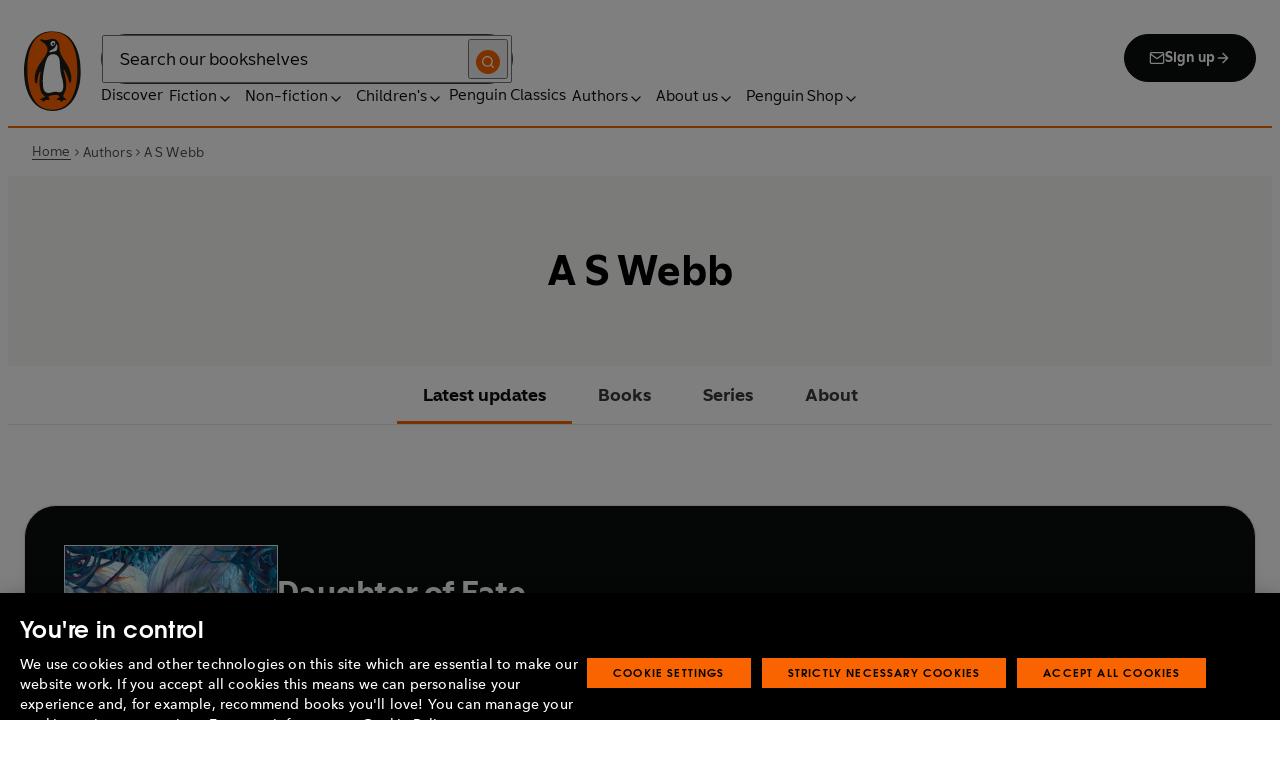

--- FILE ---
content_type: text/html; charset=utf-8
request_url: https://www.penguin.co.uk/authors/301364/a-s-webb
body_size: 30315
content:
<!DOCTYPE html><html lang="en"><head><meta charSet="utf-8"/><meta name="viewport" content="width=device-width"/><title>A S Webb</title><meta name="description" content="  A.S. Webb is the Sunday Times bestselling author of Daughter of Chaos, the first instalment of The Dark Pantheon Trilogy. She is inspired by stories rooted in history and mythology, that push the boundaries of imagination and urge us to reflect on what it means to be human."/><link href="https://www.penguin.co.uk/authors/301364/a-s-webb" rel="canonical"/><meta property="og:type" content="profile"/><meta property="og:url" content="https://www.penguin.co.uk/authors/301364/a-s-webb"/><meta name="twitter:card" content="summary"/><meta name="authorName" content="A S Webb"/><meta name="authorPagePath" content="https://www.penguin.co.uk/authors/301364/a-s-webb"/><meta name="biography" content="  A.S. Webb is the Sunday Times bestselling author of Daughter of Chaos, the first instalment of The Dark Pantheon Trilogy. She is inspired by stories rooted in history and mythology, that push the boundaries of imagination and urge us to reflect on what it means to be human."/><meta name="contributorId" content="301364"/><meta name="searchTemplate" content="author"/><meta name="template" content="author-page-template"/><link rel="preload" href="/fonts/Avenir-Next-LT-W01-Regular.woff2" as="font" type="font/woff2" crossorigin="anonymous"/><link rel="preload" href="/fonts/Avenir-Next-LT-W01-Medium.woff2" as="font" type="font/woff2" crossorigin="anonymous"/><link rel="preload" href="/fonts/Avenir-Next-LT-W01-Demi-Bold.woff2" as="font" type="font/woff2" crossorigin="anonymous"/><link rel="preload" href="/fonts/ITC-Avant-Garde-Gothic-W01-Medium.woff2" as="font" type="font/woff2" crossorigin="anonymous"/><link rel="preload" href="/fonts/ITC-Avant-Garde-Gothic-W01-Demi-Bold.woff2" as="font" type="font/woff2" crossorigin="anonymous"/><link rel="apple-touch-icon" sizes="180x180" href="/apple-touch-icon.png"/><link rel="icon" type="image/png" sizes="32x32" href="/favicon-32x32.png"/><link rel="icon" type="image/png" sizes="16x16" href="/favicon-16x16.png"/><link rel="manifest" href="/site.webmanifest" crossorigin="use-credentials"/><meta name="next-head-count" content="23"/><link data-next-font="" rel="preconnect" href="/" crossorigin="anonymous"/><script id="script-alloy-prehiding" data-nscript="beforeInteractive">!function(e,a,n,t){var i=e.head;if(i){if (a) return;var o=e.createElement('style');o.id='alloy-prehiding',o.innerText=n,i.appendChild(o),setTimeout(function(){o.parentNode&&o.parentNode.removeChild(o)},t)}}(document, document.location.href.indexOf('adobe_authoring_enabled') !== -1, '.personalization-container { opacity: 0 !important }', 3000);</script><link rel="preload" href="/_next/static/css/6801c10005d8b73a.css" as="style"/><link rel="stylesheet" href="/_next/static/css/6801c10005d8b73a.css" data-n-g=""/><link rel="preload" href="/_next/static/css/2b19a3ea482e879e.css" as="style"/><link rel="stylesheet" href="/_next/static/css/2b19a3ea482e879e.css" data-n-p=""/><link rel="preload" href="/_next/static/css/815f58dbc43dca5c.css" as="style"/><link rel="stylesheet" href="/_next/static/css/815f58dbc43dca5c.css" data-n-p=""/><link rel="preload" href="/_next/static/css/f809ca1654bb3ef2.css" as="style"/><link rel="stylesheet" href="/_next/static/css/f809ca1654bb3ef2.css" data-n-p=""/><link rel="preload" href="/_next/static/css/384b088aec3548b2.css" as="style"/><link rel="stylesheet" href="/_next/static/css/384b088aec3548b2.css" data-n-p=""/><noscript data-n-css=""></noscript><script defer="" nomodule="" src="/_next/static/chunks/polyfills-42372ed130431b0a.js"></script><script id="script-OtAutoBlock" src="https://cdn-ukwest.onetrust.com/consent/019adf71-9a5d-7b26-a54e-844548020da6/OtAutoBlock.js" defer="" data-nscript="beforeInteractive"></script><script id="script-otSDKStub" src="https://cdn-ukwest.onetrust.com/scripttemplates/otSDKStub.js" data-domain-script="019adf71-9a5d-7b26-a54e-844548020da6" defer="" data-nscript="beforeInteractive"></script><script id="script-new-relic-monitoring" src="/newrelicmonitoring.min.js" defer="" data-nscript="beforeInteractive"></script><script id="last-event-service-script" src="https://www.everestjs.net/static/le/last-event-tag-latest.min.js" defer="" data-nscript="beforeInteractive">
          if(&quot;undefined&quot; != typeof AdCloudEvent)
          stitchId = AdCloudEvent(&quot;16C821ED5433E9ED0A4C98A1@AdobeOrg&quot;, &quot;randomhouseglobalprod&quot;).generateRandomId();
        </script><script src="/_next/static/chunks/webpack-1f6df0d317deb43e.js" defer=""></script><script src="/_next/static/chunks/framework-945b357d4a851f4b.js" defer=""></script><script src="/_next/static/chunks/main-263dcd96f5202c52.js" defer=""></script><script src="/_next/static/chunks/pages/_app-c2d3a71701e98725.js" defer=""></script><script src="/_next/static/chunks/1219-4b7f22c858ea7567.js" defer=""></script><script src="/_next/static/chunks/3577-eb0c1b303aa813bc.js" defer=""></script><script src="/_next/static/chunks/8965-e0325ce5408c86d6.js" defer=""></script><script src="/_next/static/chunks/8837-2dd78f5dc77f1e8d.js" defer=""></script><script src="/_next/static/chunks/5300-cea317c7f19fedb1.js" defer=""></script><script src="/_next/static/chunks/6080-f4ea9c81d1cb707c.js" defer=""></script><script src="/_next/static/chunks/4028-98ac2e27e2228b33.js" defer=""></script><script src="/_next/static/chunks/8701-a9328602a24d6708.js" defer=""></script><script src="/_next/static/chunks/pages/authors/%5B...args%5D-bbc26442e8d9052a.js" defer=""></script><script src="/_next/static/6HMH-dL1I2agWXcr6y0EM/_buildManifest.js" defer=""></script><script src="/_next/static/6HMH-dL1I2agWXcr6y0EM/_ssgManifest.js" defer=""></script></head><body><div id="__next"><div class="" aria-hidden="false" tabindex="0"><a class="skip-link" href="/authors/301364/a-s-webb#main">Skip to Content</a><header class="Page_header__n_TzP SiteHeader_wrapper__FJMJ3"><div class="SiteHeader_container__SWf9N container_full__wdr7R"><a class="SiteHeader_logo__rW1jl theme_focus__EXHhZ" tabindex="0" aria-label="Home" role="link" data-track-exclude="true" href="/"><svg fill="none" viewBox="0 0 67 95" xmlns="http://www.w3.org/2000/svg" xmlns:xlink="http://www.w3.org/1999/xlink" role="img" focusable="false" aria-hidden="true"><title>Penguin Logo</title><mask id="logo-penguin_svg__a" height="95" maskUnits="userSpaceOnUse" width="67" x="0" y="0"><path clip-rule="evenodd" d="m0 .558594h66.7984v94.008406h-66.7984z" fill="#fff" fill-rule="evenodd"></path></mask><g mask="url(#logo-penguin_svg__a)"><path clip-rule="evenodd" d="m33.3186.558669c-31.97969.066441-33.3314149 39.947031-33.31857324 47.269631.04075834 22.2233 9.09245324 46.7878 33.48997324 46.7386 24.3902-.0458 33.3464-24.7967 33.3085-47.0189-.0145-7.3248-1.5064-47.052423-33.4799-46.989331" fill="#1c1c1b" fill-rule="evenodd"></path></g><g clip-rule="evenodd" fill-rule="evenodd"><path d="m33.4897 93.2297c-23.172.0474-29.42754-24.5974-29.46774-45.7069-.01284-6.9568-1.18478-45.80227 29.19134-45.86257 30.3745-.06198 29.5381 38.98727 29.561 45.94577.0379 21.1179-6.1071 45.5868-29.2846 45.6237" fill="#1c1c1b"></path><path d="m33.4897 93.2297c-23.172.0474-29.42754-24.5974-29.46774-45.7069-.01284-6.9568-1.18478-45.80227 29.19134-45.86257 30.3745-.06198 29.5381 38.98727 29.561 45.94577.0379 21.1179-6.1071 45.5868-29.2846 45.6237" fill="#ff6401"></path><path d="m48.7713 36.896c-2.7196-4.3411-6.5414-9.4655-6.9685-14.7339-.2663-3.3103-.0715-7.0093-2.2981-9.7368-.6499-.7995-1.5606-1.5298-2.4684-2.001-.9754-.50588-2.2205-.8286-3.3243-.8286-1.0329 0-2.072.16136-3.0591.4601-1.1725.3534-2.3339.771-3.551.9419-1.4098.1965-2.5438.1256-3.9173-.1798-.8191-.1831-1.0441-.2473-1.8632-.4243-.4522-.0983-1.6783-.45452-2.0691-.0721-.9241.9269 1.0357 2.0469 1.6242 2.4645 1.2841.9313 1.8145 1.2423 3.039 2.2948 1.651 1.436 2.9642 3.1451 3.47 5.2835.1429.6158.1915 1.2428.1971 1.8832.1228 9.2321-15.2872 18.2972-15.0767 34.6508.0715 5.7849 3.1591 6.7346 3.1217 3.5286-.0542-3.8089 1.2986-7.9233 2.7006-11.4547.325-.8158 1.3612-1.0614 1.129.3534-.3613 2.2389-1.2814 6.1143-1.1954 12.4318.0139 1.5243.1111 3.0619.3249 4.5778.1798 1.2094.4456 2.4142.7962 3.5962.297.9905.6829 1.9447 1.1613 2.8554.3892.7196.8364 1.4075 1.3641 2.0312.5142.6141 1.0686 1.0658 1.6906 1.5533.3612.2886.7699.5376.9441.9977.2513.6605-.6019.9291-1.0468 1.134-.4908.2205-.9202.4678-1.3842.6945-.6649.3227-1.3271.6706-1.9748 1.0263-.3964.2278-.8486.3612-1.2328.6281-.3796.2456-.5739.6599.0229.7481.268.0514.5583-.0251.8392-.0402.4651-.0145.9642-.0798 1.4092.0916.6041.2384.574.8169.5969 1.3791.0251.6119.4444.8096.9899.6611.6214-.1765 1.0586-.6589 1.5432-1.062.3546-.297.7449-.6041 1.153-.8135.8336-.4159 1.8269-.2764 2.7224-.2334.4942.0263 1.1954.2373 1.5985-.1658.4104-.4165.1134-1.1211-.0686-1.575-.1681-.4361-.3786-.8537-.5935-1.268-.1-.1899-.2373-.359-.3222-.555-.3451-.8062 2.4561-1.412 2.8598-1.5298 1.364-.3635 2.79-.6885 4.1914-.7985 1.3355-.1178 2.8062-.1256 4.0635.3959.5422.2256.9821.6097 1.3389 1.0642.2055.2484.6711 1.0011.2563 1.3076-.6471.4735-1.3205.8833-1.9436 1.3836-.3992.3076-.7811.6303-1.1211 1.0167-.2535.2814-.3222.7872.1921.7554.6811-.0313 1.3634-.0687 2.039-.072.4858-.0023 1.0111.067 1.4221.3428.665.4545.8107 1.4249 1.5639 1.7956.2077.105.4651.105.6901.0363.4941-.1536.7219-.665.9882-1.0642.2451-.3557.4908-.7135.8822-.9291.2412-.1323.5187-.1837.7956-.1837.4964 0 .9955.009 1.4919.0603.3936.0514.9285.2334 1.2763-.0318.6555-.5103-1.0736-1.6465-1.4215-1.8659-.7878-.4914-1.9145-1.0106-2.1624-2.0257-.2836-1.1909.2965-2.4321.8006-3.4801.5254-1.1122 1.2412-2.1306 1.6471-3.3008.3847-1.0709.6711-2.1865.8342-3.3193.8632-6.1841-.5751-12.7657-2.3785-18.6696-.2161-.7063-.4869-1.4103-.7013-2.1166-.3121-1.1156.7699-1.3796 1.3244-.297.5276 1.0468 3.9893 7.7016 5.0021 12.6468.637 3.1573 3.0116 3.2824 2.9424-2.3126-.0921-8.1115-3.1473-13.9695-6.8977-19.9314" fill="#1c1c1b"></path><path d="m45.9142 61.3073c.4193 4.0809.8716 11.1209-4.1115 11.3599-1.3205.0631-2.9626-.8604-5.4086-.6957-4.1495.2853-5.3851 1.8754-8.7753 1.2669-1.9425-.3445-3.3752-1.4417-4.1914-3.3216-.9258-2.1395-1.005-4.5627-1.1536-6.8602-.1563-2.565-.1563-5.1518-.0055-7.7195.1144-1.8554.3076-3.7068.5533-5.5532.4059-3.0625 1.0563-6.0842 1.7548-9.0902.6114-2.6482 1.2535-5.3042 2.3975-7.7927.8392-1.8146 2.0842-3.5638 3.9323-4.4896 2.0134-1.0066 4.8318-1.0809 6.8128-.0681 4.4851 2.3004 4.3746 7.6531 4.5175 12.0025.1133 3.3506.5276 6.7927 1.1362 10.088.6639 3.6621 2.1546 7.1483 2.5415 10.8735" fill="#fff"></path><path d="m38.6603 16.4264c.919 1.0754.862 5.5158-.6444 7.0535-.8771.9017-2.3667 1.0184-3.5387 1.1853-1.2987.1843-2.5689.4701-3.8502.7895-1.2206.2976-1.1357-.9922.0379-1.9151 1.7549-1.3752 6.1584-1.9854 7.2198-7.1132.0369-.1943.2513-.6141.7756 0" fill="#fff"></path><path d="m32.2771 17.59c1.2261.7995 2.9815.2825 3.915-1.1558.9336-1.4382.6957-3.25-.5371-4.0501-1.2289-.7951-2.9871-.2792-3.9234 1.1569-.9307 1.4299-.6879 3.2467.5455 4.049" fill="#fff"></path><path d="m33.4357 14.7944c.4534-.6751 1.2669-.9224 1.809-.555.5327.3685.5969 1.2104.1363 1.8877-.4584.6728-1.2663.9212-1.8035.5561-.5427-.3707-.6018-1.2161-.1418-1.8888" fill="#1c1c1b"></path></g></svg></a><div class="SiteHeader_right-wrapper__Hb_4M"><div class="SiteHeader_search-bar__HTc_Q"><div class="SiteHeader_form-wrapper__uz6FD"><div class="SiteHeader_form-inner-wrapper__hV26U"><form class="SiteHeader_form__oAJsD" name="search-form" action="/search-results" method="GET"><label class="screen-reader-text" for="header-search-input">Search</label><input class="SiteHeader_input__h7Dj2" id="header-search-input" type="search" autoCorrect="off" autoCapitalize="none" spellcheck="false" name="q" placeholder="Search our bookshelves" aria-autocomplete="list" aria-haspopup="true" aria-controls="search-dropdown" value=""/><button type="submit" class="SiteHeader_search-icon__EIDe1" aria-label="Search"><svg width="40" height="40" viewBox="0 0 40 40" fill="none" xmlns="http://www.w3.org/2000/svg" focusable="false" aria-hidden="true"><circle cx="20" cy="20" r="20" fill="#FA6400"></circle><path fill-rule="evenodd" clip-rule="evenodd" d="M19 12a7 7 0 1 0 4.856 12.041 1 1 0 0 1 .185-.185A7 7 0 0 0 19 12m7.032 12.618A9 9 0 1 0 19 28a8.96 8.96 0 0 0 5.618-1.968l3.675 3.675a1 1 0 0 0 1.414-1.414z" fill="#fff"></path></svg></button></form></div></div><a class="SiteHeader_signup-icon-button__IFKJx" tabindex="0" aria-label="Signup" role="link" href="/discover/newsletters/penguin"><svg width="16" height="16" viewBox="0 0 16 16" fill="none" xmlns="http://www.w3.org/2000/svg" focusable="false" aria-hidden="true"><path fill-rule="evenodd" clip-rule="evenodd" d="m2.071 3.703 5.93 4.15 5.928-4.15a.67.67 0 0 0-.596-.37H2.667a.67.67 0 0 0-.596.37m11.93 1.577-5.62 3.933a.67.67 0 0 1-.764 0L2 5.28V12a.67.67 0 0 0 .667.667h10.666A.67.67 0 0 0 14 12zM.666 4c0-1.102.898-2 2-2h10.666c1.102 0 2 .898 2 2v8c0 1.101-.898 2-2 2H2.667c-1.102 0-2-.899-2-2z" fill="#fff"></path></svg> <!-- -->Sign up<svg width="16" height="16" viewBox="0 0 16 16" fill="none" xmlns="http://www.w3.org/2000/svg" focusable="false" aria-hidden="true"><path fill-rule="evenodd" clip-rule="evenodd" d="M7.529 2.862c.26-.26.682-.26.942 0l4.667 4.667c.26.26.26.682 0 .942l-4.667 4.667a.667.667 0 1 1-.942-.943l3.528-3.528H3.333a.667.667 0 0 1 0-1.334h7.724L7.53 3.805a.667.667 0 0 1 0-.943" fill="currentColor"></path></svg></a></div><nav aria-label="Main" class="Nav_nav__6Jhmc"><a class="Nav_menu-button__FfaoR theme_focus__EXHhZ" type="button" aria-label="Signup" href="/discover/newsletters/penguin"><svg width="16" height="16" viewBox="0 0 16 16" fill="none" xmlns="http://www.w3.org/2000/svg" focusable="false" aria-hidden="true"><path fill-rule="evenodd" clip-rule="evenodd" d="m2.071 3.703 5.93 4.15 5.928-4.15a.67.67 0 0 0-.596-.37H2.667a.67.67 0 0 0-.596.37m11.93 1.577-5.62 3.933a.67.67 0 0 1-.764 0L2 5.28V12a.67.67 0 0 0 .667.667h10.666A.67.67 0 0 0 14 12zM.666 4c0-1.102.898-2 2-2h10.666c1.102 0 2 .898 2 2v8c0 1.101-.898 2-2 2H2.667c-1.102 0-2-.899-2-2z" fill="#fff"></path></svg><div class="Nav_menu-text__ENsQq">Sign up</div></a><button type="button" aria-label="Menu" aria-expanded="false" class="Nav_menu-button__FfaoR theme_focus__EXHhZ"><svg width="25" height="24" viewBox="0 0 25 24" fill="none" xmlns="http://www.w3.org/2000/svg" focusable="false" aria-hidden="true"><path fill-rule="evenodd" clip-rule="evenodd" d="M2.5 6a1 1 0 0 1 1-1h18a1 1 0 1 1 0 2h-18a1 1 0 0 1-1-1m0 6a1 1 0 0 1 1-1h18a1 1 0 1 1 0 2h-18a1 1 0 0 1-1-1m0 6a1 1 0 0 1 1-1h18a1 1 0 1 1 0 2h-18a1 1 0 0 1-1-1" fill="#3B3B3B"></path></svg><div class="Nav_menu-text__ENsQq">Menu</div></button><ul role="list" class="Nav_menu__kBa6x" aria-hidden="true"><li class="NavItem_root__CjezV"><a class="NavItem_nav-item__UhNYV class-one class-two" id="cG9zdDozMzMyMg" data-track-exclude="true" href="/discover">Discover</a></li><li class="NavItem_root__CjezV"><button type="button" class="NavItem_nav-item__UhNYV" aria-expanded="false" id="cG9zdDo3ODg0OA" aria-label="Fiction"><span class="">Fiction</span><svg width="16" height="16" viewBox="0 0 16 16" fill="none" xmlns="http://www.w3.org/2000/svg" focusable="false" aria-hidden="true"><path fill-rule="evenodd" clip-rule="evenodd" d="M7.529 2.862c.26-.26.682-.26.942 0l4.667 4.667c.26.26.26.682 0 .942l-4.667 4.667a.667.667 0 1 1-.942-.943l3.528-3.528H3.333a.667.667 0 0 1 0-1.334h7.724L7.53 3.805a.667.667 0 0 1 0-.943" fill="currentColor"></path></svg><div class="NavItem_chevron-icon__JiWH1 "><svg width="16" height="16" viewBox="0 0 16 16" fill="none" xmlns="http://www.w3.org/2000/svg" focusable="false" aria-hidden="true"><path fill-rule="evenodd" clip-rule="evenodd" d="M7.529 5.529c.26-.26.682-.26.942 0l4 4a.667.667 0 1 1-.943.942L8 6.943 4.47 10.47a.667.667 0 1 1-.942-.942z" fill="#0B0C0C"></path></svg></div></button></li><li class="NavItem_root__CjezV"><button type="button" class="NavItem_nav-item__UhNYV" aria-expanded="false" id="cG9zdDo3ODc5Mw" aria-label="Non-fiction"><span class="">Non-fiction</span><svg width="16" height="16" viewBox="0 0 16 16" fill="none" xmlns="http://www.w3.org/2000/svg" focusable="false" aria-hidden="true"><path fill-rule="evenodd" clip-rule="evenodd" d="M7.529 2.862c.26-.26.682-.26.942 0l4.667 4.667c.26.26.26.682 0 .942l-4.667 4.667a.667.667 0 1 1-.942-.943l3.528-3.528H3.333a.667.667 0 0 1 0-1.334h7.724L7.53 3.805a.667.667 0 0 1 0-.943" fill="currentColor"></path></svg><div class="NavItem_chevron-icon__JiWH1 "><svg width="16" height="16" viewBox="0 0 16 16" fill="none" xmlns="http://www.w3.org/2000/svg" focusable="false" aria-hidden="true"><path fill-rule="evenodd" clip-rule="evenodd" d="M7.529 5.529c.26-.26.682-.26.942 0l4 4a.667.667 0 1 1-.943.942L8 6.943 4.47 10.47a.667.667 0 1 1-.942-.942z" fill="#0B0C0C"></path></svg></div></button></li><li class="NavItem_root__CjezV"><button type="button" class="NavItem_nav-item__UhNYV" aria-expanded="false" id="cG9zdDo3ODgwNg" aria-label="Children&#x27;s"><span class="">Children's</span><svg width="16" height="16" viewBox="0 0 16 16" fill="none" xmlns="http://www.w3.org/2000/svg" focusable="false" aria-hidden="true"><path fill-rule="evenodd" clip-rule="evenodd" d="M7.529 2.862c.26-.26.682-.26.942 0l4.667 4.667c.26.26.26.682 0 .942l-4.667 4.667a.667.667 0 1 1-.942-.943l3.528-3.528H3.333a.667.667 0 0 1 0-1.334h7.724L7.53 3.805a.667.667 0 0 1 0-.943" fill="currentColor"></path></svg><div class="NavItem_chevron-icon__JiWH1 "><svg width="16" height="16" viewBox="0 0 16 16" fill="none" xmlns="http://www.w3.org/2000/svg" focusable="false" aria-hidden="true"><path fill-rule="evenodd" clip-rule="evenodd" d="M7.529 5.529c.26-.26.682-.26.942 0l4 4a.667.667 0 1 1-.943.942L8 6.943 4.47 10.47a.667.667 0 1 1-.942-.942z" fill="#0B0C0C"></path></svg></div></button></li><li class="NavItem_root__CjezV"><a class="NavItem_nav-item__UhNYV" id="cG9zdDo4MTIyNA" data-track-exclude="true" href="/penguin-classics">Penguin Classics</a></li><li class="NavItem_root__CjezV"><button type="button" class="NavItem_nav-item__UhNYV" aria-expanded="false" id="cG9zdDozMzM2NA" aria-label="Authors"><span class="">Authors</span><svg width="16" height="16" viewBox="0 0 16 16" fill="none" xmlns="http://www.w3.org/2000/svg" focusable="false" aria-hidden="true"><path fill-rule="evenodd" clip-rule="evenodd" d="M7.529 2.862c.26-.26.682-.26.942 0l4.667 4.667c.26.26.26.682 0 .942l-4.667 4.667a.667.667 0 1 1-.942-.943l3.528-3.528H3.333a.667.667 0 0 1 0-1.334h7.724L7.53 3.805a.667.667 0 0 1 0-.943" fill="currentColor"></path></svg><div class="NavItem_chevron-icon__JiWH1 "><svg width="16" height="16" viewBox="0 0 16 16" fill="none" xmlns="http://www.w3.org/2000/svg" focusable="false" aria-hidden="true"><path fill-rule="evenodd" clip-rule="evenodd" d="M7.529 5.529c.26-.26.682-.26.942 0l4 4a.667.667 0 1 1-.943.942L8 6.943 4.47 10.47a.667.667 0 1 1-.942-.942z" fill="#0B0C0C"></path></svg></div></button></li><li class="NavItem_root__CjezV"><button type="button" class="NavItem_nav-item__UhNYV" aria-expanded="false" id="cG9zdDozMzM4Mw" aria-label="About us"><span class="">About us</span><svg width="16" height="16" viewBox="0 0 16 16" fill="none" xmlns="http://www.w3.org/2000/svg" focusable="false" aria-hidden="true"><path fill-rule="evenodd" clip-rule="evenodd" d="M7.529 2.862c.26-.26.682-.26.942 0l4.667 4.667c.26.26.26.682 0 .942l-4.667 4.667a.667.667 0 1 1-.942-.943l3.528-3.528H3.333a.667.667 0 0 1 0-1.334h7.724L7.53 3.805a.667.667 0 0 1 0-.943" fill="currentColor"></path></svg><div class="NavItem_chevron-icon__JiWH1 "><svg width="16" height="16" viewBox="0 0 16 16" fill="none" xmlns="http://www.w3.org/2000/svg" focusable="false" aria-hidden="true"><path fill-rule="evenodd" clip-rule="evenodd" d="M7.529 5.529c.26-.26.682-.26.942 0l4 4a.667.667 0 1 1-.943.942L8 6.943 4.47 10.47a.667.667 0 1 1-.942-.942z" fill="#0B0C0C"></path></svg></div></button></li><li class="NavItem_root__CjezV"><button type="button" class="NavItem_nav-item__UhNYV" aria-expanded="false" id="cG9zdDozMzQyNA" aria-label="Penguin Shop"><span class="">Penguin Shop</span><svg width="16" height="16" viewBox="0 0 16 16" fill="none" xmlns="http://www.w3.org/2000/svg" focusable="false" aria-hidden="true"><path fill-rule="evenodd" clip-rule="evenodd" d="M7.529 2.862c.26-.26.682-.26.942 0l4.667 4.667c.26.26.26.682 0 .942l-4.667 4.667a.667.667 0 1 1-.942-.943l3.528-3.528H3.333a.667.667 0 0 1 0-1.334h7.724L7.53 3.805a.667.667 0 0 1 0-.943" fill="currentColor"></path></svg><div class="NavItem_chevron-icon__JiWH1 "><svg width="16" height="16" viewBox="0 0 16 16" fill="none" xmlns="http://www.w3.org/2000/svg" focusable="false" aria-hidden="true"><path fill-rule="evenodd" clip-rule="evenodd" d="M7.529 5.529c.26-.26.682-.26.942 0l4 4a.667.667 0 1 1-.943.942L8 6.943 4.47 10.47a.667.667 0 1 1-.942-.942z" fill="#0B0C0C"></path></svg></div></button></li></ul></nav></div></div><div class="SiteHeader_mobile-menu__5_qK1"><div class="container-wrapper SiteHeader_container-wrapper__B5_qv"><div class="SiteHeader_form-wrapper__uz6FD"><div class="SiteHeader_form-inner-wrapper__hV26U"><form class="SiteHeader_form__oAJsD" name="search-form" action="/search-results" method="GET"><label class="screen-reader-text" for="header-search-input">Search</label><input class="SiteHeader_input__h7Dj2" id="header-search-input" type="search" autoCorrect="off" autoCapitalize="none" spellcheck="false" name="q" placeholder="Search our bookshelves" aria-autocomplete="list" aria-haspopup="true" aria-controls="search-dropdown" value=""/><button type="submit" class="SiteHeader_search-icon__EIDe1" aria-label="Search"><svg width="40" height="40" viewBox="0 0 40 40" fill="none" xmlns="http://www.w3.org/2000/svg" focusable="false" aria-hidden="true"><circle cx="20" cy="20" r="20" fill="#FA6400"></circle><path fill-rule="evenodd" clip-rule="evenodd" d="M19 12a7 7 0 1 0 4.856 12.041 1 1 0 0 1 .185-.185A7 7 0 0 0 19 12m7.032 12.618A9 9 0 1 0 19 28a8.96 8.96 0 0 0 5.618-1.968l3.675 3.675a1 1 0 0 0 1.414-1.414z" fill="#fff"></path></svg></button></form></div></div></div></div></header><section class="BreadCrumbs_wrapper__cVI34 fullwidth-wrapper"><div class="container-wrapper"><ul class="BreadCrumbs_list__WUOzs" role="list"><li><a class="BreadCrumbs_hoverlink__sMwxy" href="/">Home</a></li><li class="BreadCrumbs_separator__cqhe7"><svg width="12" height="13" viewBox="0 0 12 13" fill="none" xmlns="http://www.w3.org/2000/svg" focusable="false" aria-hidden="true" class="BreadCrumbs_arrow-left__7Gjc6"><path fill-rule="evenodd" clip-rule="evenodd" d="M4.146 3.566a.5.5 0 0 1 .708 0l3 3a.5.5 0 0 1 0 .708l-3 3a.5.5 0 0 1-.708-.708L6.793 6.92 4.146 4.274a.5.5 0 0 1 0-.708" fill="#4D4D4D"></path></svg></li><li><span class="">Authors</span></li><li class="BreadCrumbs_separator__cqhe7"><svg width="12" height="13" viewBox="0 0 12 13" fill="none" xmlns="http://www.w3.org/2000/svg" focusable="false" aria-hidden="true" class="BreadCrumbs_arrow-left__7Gjc6"><path fill-rule="evenodd" clip-rule="evenodd" d="M4.146 3.566a.5.5 0 0 1 .708 0l3 3a.5.5 0 0 1 0 .708l-3 3a.5.5 0 0 1-.708-.708L6.793 6.92 4.146 4.274a.5.5 0 0 1 0-.708" fill="#4D4D4D"></path></svg></li><li><span class="">A S Webb</span></li></ul></div><script type="application/ld+json">{"@context":"https://schema.org","@type":"BreadcrumbList","itemListElement":[{"@type":"ListItem","position":1,"name":"Home","item":"https://www.penguin.co.uk/"},{"@type":"ListItem","position":2,"name":"Authors","item":""},{"@type":"ListItem","position":3,"name":"A S Webb","item":"https://www.penguin.co.uk/authors/301364/a-s-webb"}]}</script></section><main id="main" class="Page_main__2fhwn post-type-prhuk-authors"><div class="authors_wrapper__Cy9FB"><header class="authors_authorpagehead__O_46W"><h1 class="authors_authorname__lczDD">A S Webb</h1></header><div><section class="AnchorMenu_wrapper__4iPKD fullwidth-wrapper"><div class="AnchorMenu_row__2nhN6"><nav class="AnchorMenu_anchor-menu__m_qW6 container-wrapper"><div class="AnchorMenu_container__47xni"><a class="AnchorMenu_menu-link__Rbd_v AnchorMenu_active__2kNjU" tabindex="0" aria-current="page" href="/authors/301364/a-s-webb#featuredbook">Latest updates</a><a class="AnchorMenu_menu-link__Rbd_v " tabindex="0" href="/authors/301364/a-s-webb#books">Books</a><a class="AnchorMenu_menu-link__Rbd_v " tabindex="0" href="/authors/301364/a-s-webb#series">Series</a><a class="AnchorMenu_menu-link__Rbd_v " tabindex="0" href="/authors/301364/a-s-webb#about">About</a></div></nav></div></section></div><section class="authors_sectiontopmargin__ylVEg" id="featuredbook"><div class="authors_container__A3Tp2 container_full__wdr7R"><div class="SpotlightBookCard_loading-wrapper__CDM6v"><div class="Loading_container__95KL0"></div></div></div></section><section class="authors_reviewsection__LzFFT authors_sectiontopmargin__ylVEg"><section class="ReviewCarousel_wrapper__OpLli ReviewCarousel_review-slider___VORt fullwidth-wrapper carousel-content"><h2 class="section-heading ReviewCarousel_content-heading__ZG2Wm">Praise for <span>Daughter of Fate </span></h2><button type="button" class="skip-link " aria-label="Skip over carousel">Skip over carousel</button><div class="Looper_wrapper__GcZ6u Looper_reviewcarousel__CjO7h" role="group" aria-roledescription="carousel"><div class="Looper_track__tIpdj" style="opacity:0;transform:translateX(-0px);transition:none"><div id="block-0-card-1" class="Looper_item__Qe_yr"><div class="ReviewCard_review-wrapper__WMyZT"><div class="ReviewCard_review-content-wrapper__hqT4s"><svg width="49" height="40" viewBox="0 0 49 40" fill="none" xmlns="http://www.w3.org/2000/svg" focusable="false" aria-hidden="true" class="ReviewCard_quote___1ffp"><path d="M19.168 40H0V18.978C0 8.321 6.485.146 19.024 0v9.781c-6.486 1.314-8.36 3.066-8.36 10.803h8.504zM49 40H29.832V18.978C29.832 8.321 36.318.146 48.856 0v9.781c-6.485 1.314-8.359 3.066-8.359 10.803H49z" fill="currentColor"></path></svg><blockquote class="ReviewCard_review-content__WCdR3"><h2 class="ReviewCard_review-text__AJz_D">A.S Webb weaves familiar myths within an intricate plot to <b>great accomplishment succeeding in a story that is both fresh and dynamic</b>.<b> Epic, captivating and spellbinding</b>, <i>Daughter of Chaos</i> takes  ...</h2><cite class="ReviewCard_review-source__z0U6j">Saara El-Arifi number one bestselling author of Faebound</cite></blockquote></div></div></div><div id="block-1-card-2" class="Looper_item__Qe_yr"><div class="ReviewCard_review-wrapper__WMyZT"><div class="ReviewCard_review-content-wrapper__hqT4s"><svg width="49" height="40" viewBox="0 0 49 40" fill="none" xmlns="http://www.w3.org/2000/svg" focusable="false" aria-hidden="true" class="ReviewCard_quote___1ffp"><path d="M19.168 40H0V18.978C0 8.321 6.485.146 19.024 0v9.781c-6.486 1.314-8.36 3.066-8.36 10.803h8.504zM49 40H29.832V18.978C29.832 8.321 36.318.146 48.856 0v9.781c-6.485 1.314-8.359 3.066-8.359 10.803H49z" fill="currentColor"></path></svg><blockquote class="ReviewCard_review-content__WCdR3"><h2 class="ReviewCard_review-text__AJz_D">A.S. Webb has written<b> a legendary reimagining </b>of the Greek age of heroes</h2><cite class="ReviewCard_review-source__z0U6j">Esmie Jikiemi-Pearson, Sunday Times Bestselling author of The Principle of Moments</cite></blockquote></div></div></div><div id="block-2-card-3" class="Looper_item__Qe_yr"><div class="ReviewCard_review-wrapper__WMyZT"><div class="ReviewCard_review-content-wrapper__hqT4s"><svg width="49" height="40" viewBox="0 0 49 40" fill="none" xmlns="http://www.w3.org/2000/svg" focusable="false" aria-hidden="true" class="ReviewCard_quote___1ffp"><path d="M19.168 40H0V18.978C0 8.321 6.485.146 19.024 0v9.781c-6.486 1.314-8.36 3.066-8.36 10.803h8.504zM49 40H29.832V18.978C29.832 8.321 36.318.146 48.856 0v9.781c-6.485 1.314-8.359 3.066-8.359 10.803H49z" fill="currentColor"></path></svg><blockquote class="ReviewCard_review-content__WCdR3"><h2 class="ReviewCard_review-text__AJz_D"><i>Daughter of Chaos</i> is an <b>epic and heart-racing adventure through mythology and magic</b>. Beautiful and engrossing, <b>this is a must-read debut</b></h2><cite class="ReviewCard_review-source__z0U6j">Tasha Suri, award-winning author of The Burning Kingdoms Trilogy</cite></blockquote></div></div></div><div id="block-3-card-4" class="Looper_item__Qe_yr active-item"><div class="ReviewCard_review-wrapper__WMyZT"><div class="ReviewCard_review-content-wrapper__hqT4s"><svg width="49" height="40" viewBox="0 0 49 40" fill="none" xmlns="http://www.w3.org/2000/svg" focusable="false" aria-hidden="true" class="ReviewCard_quote___1ffp"><path d="M19.168 40H0V18.978C0 8.321 6.485.146 19.024 0v9.781c-6.486 1.314-8.36 3.066-8.36 10.803h8.504zM49 40H29.832V18.978C29.832 8.321 36.318.146 48.856 0v9.781c-6.485 1.314-8.359 3.066-8.359 10.803H49z" fill="currentColor"></path></svg><blockquote class="ReviewCard_review-content__WCdR3"><h2 class="ReviewCard_review-text__AJz_D">A.S Webb weaves familiar myths within an intricate plot to <b>great accomplishment succeeding in a story that is both fresh and dynamic</b>.<b> Epic, captivating and spellbinding</b>, <i>Daughter of Chaos</i> takes  ...</h2><cite class="ReviewCard_review-source__z0U6j">Saara El-Arifi number one bestselling author of Faebound</cite></blockquote></div></div></div><div id="block-4-card-5" class="Looper_item__Qe_yr"><div class="ReviewCard_review-wrapper__WMyZT"><div class="ReviewCard_review-content-wrapper__hqT4s"><svg width="49" height="40" viewBox="0 0 49 40" fill="none" xmlns="http://www.w3.org/2000/svg" focusable="false" aria-hidden="true" class="ReviewCard_quote___1ffp"><path d="M19.168 40H0V18.978C0 8.321 6.485.146 19.024 0v9.781c-6.486 1.314-8.36 3.066-8.36 10.803h8.504zM49 40H29.832V18.978C29.832 8.321 36.318.146 48.856 0v9.781c-6.485 1.314-8.359 3.066-8.359 10.803H49z" fill="currentColor"></path></svg><blockquote class="ReviewCard_review-content__WCdR3"><h2 class="ReviewCard_review-text__AJz_D">A.S. Webb has written<b> a legendary reimagining </b>of the Greek age of heroes</h2><cite class="ReviewCard_review-source__z0U6j">Esmie Jikiemi-Pearson, Sunday Times Bestselling author of The Principle of Moments</cite></blockquote></div></div></div><div id="block-5-card-6" class="Looper_item__Qe_yr"><div class="ReviewCard_review-wrapper__WMyZT"><div class="ReviewCard_review-content-wrapper__hqT4s"><svg width="49" height="40" viewBox="0 0 49 40" fill="none" xmlns="http://www.w3.org/2000/svg" focusable="false" aria-hidden="true" class="ReviewCard_quote___1ffp"><path d="M19.168 40H0V18.978C0 8.321 6.485.146 19.024 0v9.781c-6.486 1.314-8.36 3.066-8.36 10.803h8.504zM49 40H29.832V18.978C29.832 8.321 36.318.146 48.856 0v9.781c-6.485 1.314-8.359 3.066-8.359 10.803H49z" fill="currentColor"></path></svg><blockquote class="ReviewCard_review-content__WCdR3"><h2 class="ReviewCard_review-text__AJz_D"><i>Daughter of Chaos</i> is an <b>epic and heart-racing adventure through mythology and magic</b>. Beautiful and engrossing, <b>this is a must-read debut</b></h2><cite class="ReviewCard_review-source__z0U6j">Tasha Suri, award-winning author of The Burning Kingdoms Trilogy</cite></blockquote></div></div></div><div id="block-6-card-7" class="Looper_item__Qe_yr"><div class="ReviewCard_review-wrapper__WMyZT"><div class="ReviewCard_review-content-wrapper__hqT4s"><svg width="49" height="40" viewBox="0 0 49 40" fill="none" xmlns="http://www.w3.org/2000/svg" focusable="false" aria-hidden="true" class="ReviewCard_quote___1ffp"><path d="M19.168 40H0V18.978C0 8.321 6.485.146 19.024 0v9.781c-6.486 1.314-8.36 3.066-8.36 10.803h8.504zM49 40H29.832V18.978C29.832 8.321 36.318.146 48.856 0v9.781c-6.485 1.314-8.359 3.066-8.359 10.803H49z" fill="currentColor"></path></svg><blockquote class="ReviewCard_review-content__WCdR3"><h2 class="ReviewCard_review-text__AJz_D">A.S Webb weaves familiar myths within an intricate plot to <b>great accomplishment succeeding in a story that is both fresh and dynamic</b>.<b> Epic, captivating and spellbinding</b>, <i>Daughter of Chaos</i> takes  ...</h2><cite class="ReviewCard_review-source__z0U6j">Saara El-Arifi number one bestselling author of Faebound</cite></blockquote></div></div></div><div id="block-7-card-8" class="Looper_item__Qe_yr"><div class="ReviewCard_review-wrapper__WMyZT"><div class="ReviewCard_review-content-wrapper__hqT4s"><svg width="49" height="40" viewBox="0 0 49 40" fill="none" xmlns="http://www.w3.org/2000/svg" focusable="false" aria-hidden="true" class="ReviewCard_quote___1ffp"><path d="M19.168 40H0V18.978C0 8.321 6.485.146 19.024 0v9.781c-6.486 1.314-8.36 3.066-8.36 10.803h8.504zM49 40H29.832V18.978C29.832 8.321 36.318.146 48.856 0v9.781c-6.485 1.314-8.359 3.066-8.359 10.803H49z" fill="currentColor"></path></svg><blockquote class="ReviewCard_review-content__WCdR3"><h2 class="ReviewCard_review-text__AJz_D">A.S. Webb has written<b> a legendary reimagining </b>of the Greek age of heroes</h2><cite class="ReviewCard_review-source__z0U6j">Esmie Jikiemi-Pearson, Sunday Times Bestselling author of The Principle of Moments</cite></blockquote></div></div></div><div id="block-8-card-9" class="Looper_item__Qe_yr"><div class="ReviewCard_review-wrapper__WMyZT"><div class="ReviewCard_review-content-wrapper__hqT4s"><svg width="49" height="40" viewBox="0 0 49 40" fill="none" xmlns="http://www.w3.org/2000/svg" focusable="false" aria-hidden="true" class="ReviewCard_quote___1ffp"><path d="M19.168 40H0V18.978C0 8.321 6.485.146 19.024 0v9.781c-6.486 1.314-8.36 3.066-8.36 10.803h8.504zM49 40H29.832V18.978C29.832 8.321 36.318.146 48.856 0v9.781c-6.485 1.314-8.359 3.066-8.359 10.803H49z" fill="currentColor"></path></svg><blockquote class="ReviewCard_review-content__WCdR3"><h2 class="ReviewCard_review-text__AJz_D"><i>Daughter of Chaos</i> is an <b>epic and heart-racing adventure through mythology and magic</b>. Beautiful and engrossing, <b>this is a must-read debut</b></h2><cite class="ReviewCard_review-source__z0U6j">Tasha Suri, award-winning author of The Burning Kingdoms Trilogy</cite></blockquote></div></div></div></div><div class="Looper_controls__DmnvV"><button type="button" class="Looper_prev__NtaUE" aria-label="Previous"><svg width="32" height="32" viewBox="0 0 32 32" fill="none" xmlns="http://www.w3.org/2000/svg" focusable="false" aria-hidden="true"><path fill-rule="evenodd" clip-rule="evenodd" d="M16.943 5.724c.52.52.52 1.365 0 1.886l-7.057 7.057h15.447a1.333 1.333 0 0 1 0 2.667H9.886l7.057 7.057a1.333 1.333 0 1 1-1.886 1.885l-9.333-9.333a1.333 1.333 0 0 1 0-1.886l9.333-9.333c.52-.52 1.365-.52 1.886 0" fill="currentColor"></path></svg></button><div class="Looper_dots__1U_8e"><button type="button" aria-label="Go to slide 1" class="Looper_dot__7n5bn Looper_active-dot__xro3s"></button><button type="button" aria-label="Go to slide 2" class="Looper_dot__7n5bn"></button><button type="button" aria-label="Go to slide 3" class="Looper_dot__7n5bn"></button></div><button type="button" class="Looper_next__cF7qu" aria-label="Next"><svg width="32" height="32" viewBox="0 0 16 16" fill="none" xmlns="http://www.w3.org/2000/svg" focusable="false" aria-hidden="true"><path fill-rule="evenodd" clip-rule="evenodd" d="M7.529 2.862c.26-.26.682-.26.942 0l4.667 4.667c.26.26.26.682 0 .942l-4.667 4.667a.667.667 0 1 1-.942-.943l3.528-3.528H3.333a.667.667 0 0 1 0-1.334h7.724L7.53 3.805a.667.667 0 0 1 0-.943" fill="currentColor"></path></svg></button></div></div></section></section><section class="authors_sectiontopmargin__ylVEg authors_booksection__fMU66" id="books"><div class="authors_container__A3Tp2 container_full__wdr7R"><div class="heading-group head-icons"><h2 class="heading-large">Books by <span class="authors_highlighted__MXdWF">A S Webb</span></h2></div><div class="BookShelf_loading-wrapper__YLBmB"><div class="Loading_container__95KL0"></div></div></div></section><section class="authors_sectiontopmargin__ylVEg" id="authoralert"><div class="authors_container__A3Tp2 container_full__wdr7R"><section class="AuthorAlert_wrapper__pabEl"><form method="post" class="IterableForms_form__h7sBF IterableForms_author-alert__m1xSH" style="min-height:max-content" novalidate=""><legend></legend><button type="submit" class="Button_button__OFOdO Button_small__NyCDp"><div class="Button_wrap__CStL3">Submit</div></button><p class="Forms_legal-text__EVN7J">By signing up, I confirm that I'm over 16. To find out what personal data we collect and how we use it, including for our recommendations, please visit our <a title="Penguin Random House Privacy Policy" href="https://www.penguin.co.uk/company/about-us/notices/privacy-policy">Privacy Policy</a>.</p></form></section></div></section><section class="authors_seriestopmargin__mG9Be" id="series"><div class="authors_container__A3Tp2 container_full__wdr7R"><div class="heading-group head-icons"><h2 class="heading-large">Series by <span class="authors_highlighted__MXdWF">A S Webb</span></h2></div><div class="SpotlightContentCard_wrapper__xyVSl"><div class="SpotlightContentCard_card-link__AwHTe SpotlightContentCard_pointer__VUqHO" role="button" tabindex="0"><div class="SpotlightContentCard_card-wrapper__VVOy6 SpotlightContentCard_right__lwXft"><div class="SpotlightContentCard_image-container__xjPTt"><div class="SpotlightContentCard_image__z0Xn2"><img alt="" loading="lazy" decoding="async" data-nimg="fill" style="position:absolute;height:100%;width:100%;left:0;top:0;right:0;bottom:0;object-fit:cover;color:transparent" sizes="100vw" srcSet="/_next/image?url=%2Fimages%2Fplaceholder-book.png&amp;w=599&amp;q=100 599w, /_next/image?url=%2Fimages%2Fplaceholder-book.png&amp;w=614&amp;q=100 614w, /_next/image?url=%2Fimages%2Fplaceholder-book.png&amp;w=819&amp;q=100 819w, /_next/image?url=%2Fimages%2Fplaceholder-book.png&amp;w=827&amp;q=100 827w, /_next/image?url=%2Fimages%2Fplaceholder-book.png&amp;w=833&amp;q=100 833w, /_next/image?url=%2Fimages%2Fplaceholder-book.png&amp;w=836&amp;q=100 836w, /_next/image?url=%2Fimages%2Fplaceholder-book.png&amp;w=1290&amp;q=100 1290w, /_next/image?url=%2Fimages%2Fplaceholder-book.png&amp;w=1440&amp;q=100 1440w, /_next/image?url=%2Fimages%2Fplaceholder-book.png&amp;w=1550&amp;q=100 1550w, /_next/image?url=%2Fimages%2Fplaceholder-book.png&amp;w=1920&amp;q=100 1920w, /_next/image?url=%2Fimages%2Fplaceholder-book.png&amp;w=2048&amp;q=100 2048w, /_next/image?url=%2Fimages%2Fplaceholder-book.png&amp;w=3840&amp;q=100 3840w" src="/_next/image?url=%2Fimages%2Fplaceholder-book.png&amp;w=3840&amp;q=100"/></div></div><div class="SpotlightContentCard_content-container__Yixap SpotlightContentCard_right__lwXft"><div class="SpotlightContentCard_content__yKJi2"><h3 class="SpotlightContentCard_heading__kY_fq">The Dark Pantheon</h3></div><a class="Button_link__wbUuG" target="" data-track-exclude="true" href="/series/tdp/the-dark-pantheon"><button type="button" class="Button_button__OFOdO Button_medium__HON9C SpotlightContentCard_primary-btn__XN6wa" data-track-exclude="true" target="_self" rel="noopener noreferrer"><div class="Button_wrap__CStL3">Learn more<svg width="16" height="16" viewBox="0 0 16 16" fill="none" xmlns="http://www.w3.org/2000/svg" focusable="false" aria-hidden="true"><path fill-rule="evenodd" clip-rule="evenodd" d="M7.529 2.862c.26-.26.682-.26.942 0l4.667 4.667c.26.26.26.682 0 .942l-4.667 4.667a.667.667 0 1 1-.942-.943l3.528-3.528H3.333a.667.667 0 0 1 0-1.334h7.724L7.53 3.805a.667.667 0 0 1 0-.943" fill="currentColor"></path></svg></div></button></a></div></div></div></div></div></section><div class="authors_sectiontopmargin__ylVEg" id="about"><div class="Loading_container__95KL0"></div></div></div></main><footer class="SiteFooter_wrapper__46CUW"><div class="SiteFooter_container__AcEcJ container_full__wdr7R"><div class="SiteFooter_footer-links__z6qQH"><div class="SiteFooter_navlinks-wrapper__V97RF"><div><h3 class="SiteFooter_heading__XHGJe">About us</h3><ul role="list" class="SiteFooter_column-layout__Us8hZ"><li><a class="SiteFooter_link__Z0jyO" id="cG9zdDozMzMwNA==" data-track-exclude="true" href="/about/who-we-are"><span class="">Our story</span><span class="screen-reader-text">Opens in a new tab</span></a></li><li><a class="SiteFooter_link__Z0jyO" id="cG9zdDo4NjcxNw==" data-track-exclude="true" href="/about/our-publishing"><span class="">Our publishing</span><span class="screen-reader-text">Opens in a new tab</span></a></li><li><a class="SiteFooter_link__Z0jyO" id="cG9zdDozMzMwOA==" data-track-exclude="true" href="/about/publishing-houses"><span class="">Publishing houses</span><span class="screen-reader-text">Opens in a new tab</span></a></li><li><a class="SiteFooter_link__Z0jyO" id="cG9zdDozMzMwOQ==" data-track-exclude="true" href="/about/social-impact"><span class="">Social impact</span><span class="screen-reader-text">Opens in a new tab</span></a></li><li><a class="SiteFooter_link__Z0jyO" id="cG9zdDozMzMxMA==" data-track-exclude="true" href="/about/contact-us-offices"><span class="">Contact us</span><span class="screen-reader-text">Opens in a new tab</span></a></li><li><a class="SiteFooter_link__Z0jyO" id="cG9zdDo3ODc5MA==" data-track-exclude="true" href="/about/useful-links/faqs"><span class="">Help and FAQs</span><span class="screen-reader-text">Opens in a new tab</span></a></li></ul></div><div><h3 class="SiteFooter_heading__XHGJe">Work with us</h3><ul role="list" class="SiteFooter_column-layout__Us8hZ"><li><a href="https://www.penguinrandomhousecareers.co.uk/" class="SiteFooter_link__Z0jyO" target="_blank" id="cG9zdDo3ODc4Mw==" rel="noreferrer" data-track-exclude="true"><span class="SiteFooter_new-window__ekZfn">Careers</span><span class="SiteFooter_hiring-notice__MdrLr">WE&#x27;RE HIRING</span><span class="screen-reader-text">Opens in a new tab</span></a></li><li><a class="SiteFooter_link__Z0jyO" id="cG9zdDo3ODc4NA==" data-track-exclude="true" href="/about/work-with-us/getting-published"><span class="">Getting published</span><span class="screen-reader-text">Opens in a new tab</span></a></li><li><a class="SiteFooter_link__Z0jyO" id="cG9zdDo3ODc4NQ==" data-track-exclude="true" href="/about/work-with-us/penguin-partnerships"><span class="">Partnerships</span><span class="screen-reader-text">Opens in a new tab</span></a></li><li><a class="SiteFooter_link__Z0jyO" id="cG9zdDo3ODc4Ng==" data-track-exclude="true" href="/about/work-with-us/licensing-and-consumer-products"><span class="">Penguin Ventures</span><span class="screen-reader-text">Opens in a new tab</span></a></li><li><a class="SiteFooter_link__Z0jyO" id="cG9zdDo3ODc4Nw==" data-track-exclude="true" href="/about/work-with-us/rights-and-permissions"><span class="">Rights and permissions</span><span class="screen-reader-text">Opens in a new tab</span></a></li><li><a class="SiteFooter_link__Z0jyO" id="cG9zdDo3ODc4OA==" data-track-exclude="true" href="/about/work-with-us/sales-and-distribution"><span class="">Sales and distribution</span><span class="screen-reader-text">Opens in a new tab</span></a></li></ul></div><div class="SiteFooter_social-wrapper__za6dr"><h3 class="SiteFooter_heading__XHGJe SiteFooter_heading--social__1okAJ">Stay connected</h3><div class="SiteFooter_social-accounts__mE3hl"><div><h4 class="SiteFooter_social-heading__QSDNr">Follow <!-- -->penguin</h4><ul role="list" class="SocialAccounts_wrapper__DriW5 is-brand-penguin SocialAccounts_wrapper--fill-reversed__NUNnN"><li><a class="SocialAccounts_link__Ei3qN theme_focus__EXHhZ" href="https://www.facebook.com/penguinbooks" aria-label="facebook" target="_self"><span class="SocialAccounts_icon__IryyS"><svg width="7" height="14" viewBox="0 0 7 14" fill="none" xmlns="http://www.w3.org/2000/svg" focusable="false" aria-hidden="true"><path d="M7 4.266H4.632V3.063c0-.547.31-.657.618-.657H7V0H4.426C2.162 0 1.75 1.75 1.75 2.953v1.313H0v2.406h1.75V14h2.882V6.672h2.162z" fill="currentColor"></path></svg></span></a></li><li><a class="SocialAccounts_link__Ei3qN theme_focus__EXHhZ" href="https://www.instagram.com/penguinukbooks/" aria-label="instagram" target="_self"><span class="SocialAccounts_icon__IryyS"><svg fill="none" height="15" viewBox="0 0 15 15" width="15" xmlns="http://www.w3.org/2000/svg" focusable="false" aria-hidden="true"><path clip-rule="evenodd" d="M11.99 3.38a.87.87 0 1 1-1.74 0 .87.87 0 0 1 1.74 0M7.25 9.667a2.417 2.417 0 1 1 0-4.834 2.417 2.417 0 0 1 0 4.833m0-6.14a3.723 3.723 0 1 0 0 7.446 3.723 3.723 0 0 0 0-7.446m0-2.22c1.935 0 2.165.007 2.93.042.706.032 1.09.15 1.345.25.339.13.58.288.834.542.254.253.41.495.542.833.1.256.217.64.25 1.346.035.765.042.994.042 2.93s-.007 2.165-.042 2.93c-.033.706-.15 1.09-.25 1.346a2.2 2.2 0 0 1-.542.833 2.25 2.25 0 0 1-.834.543c-.255.1-.639.217-1.346.25-.764.034-.993.042-2.93.042s-2.165-.008-2.93-.042c-.706-.033-1.09-.15-1.345-.25a2.24 2.24 0 0 1-.834-.543 2.25 2.25 0 0 1-.542-.833c-.1-.256-.218-.64-.25-1.346-.035-.765-.042-.994-.042-2.93s.007-2.165.042-2.93c.032-.706.15-1.09.25-1.346a2.2 2.2 0 0 1 .542-.833 2.25 2.25 0 0 1 .834-.543c.255-.099.64-.217 1.346-.25.764-.034.994-.042 2.93-.042M7.25 0C5.281 0 5.034.008 4.26.044 3.49.079 2.963.2 2.502.38a3.55 3.55 0 0 0-1.284.836A3.55 3.55 0 0 0 .38 2.5c-.179.461-.301.988-.337 1.76C.008 5.034 0 5.28 0 7.25s.008 2.216.043 2.99c.036.77.158 1.298.337 1.76.186.476.434.88.837 1.283a3.55 3.55 0 0 0 1.284.836c.46.18.988.302 1.76.338.773.035 1.02.043 2.989.043s2.216-.008 2.99-.043c.77-.036 1.298-.159 1.759-.338.476-.185.88-.433 1.284-.836s.651-.807.836-1.284c.18-.461.302-.988.337-1.76.036-.773.044-1.02.044-2.989s-.008-2.216-.044-2.99c-.035-.77-.157-1.298-.337-1.759a3.55 3.55 0 0 0-.836-1.284A3.55 3.55 0 0 0 11.999.38c-.461-.18-.988-.302-1.76-.337C9.466.008 9.22 0 7.25 0" fill="currentColor" fill-rule="evenodd"></path></svg></span></a></li><li><a class="SocialAccounts_link__Ei3qN theme_focus__EXHhZ" href="https://twitter.com/PenguinUKBooks" aria-label="twitter" target="_self"><span class="SocialAccounts_icon__IryyS"><svg height="15" width="15" viewBox="0 0 24 24" aria-hidden="true" focusable="false"><g><path d="M18.244 2.25h3.308l-7.227 8.26 8.502 11.24H16.17l-5.214-6.817L4.99 21.75H1.68l7.73-8.835L1.254 2.25H8.08l4.713 6.231zm-1.161 17.52h1.833L7.084 4.126H5.117z" fill="currentColor"></path></g></svg></span></a></li><li><a class="SocialAccounts_link__Ei3qN theme_focus__EXHhZ" href="https://www.youtube.com/user/penguinbooks" aria-label="youtube" target="_self"><span class="SocialAccounts_icon__IryyS"><svg fill="none" height="13" viewBox="0 0 18 14" width="18" xmlns="http://www.w3.org/2000/svg" focusable="false" aria-hidden="true"><path clip-rule="evenodd" d="M2 .571a2 2 0 0 0-2 2v8.857a2 2 0 0 0 2 2h14a2 2 0 0 0 2-2V2.571a2 2 0 0 0-2-2zm4.428 10.286V3.143L12.856 7z" fill="currentColor" fill-rule="evenodd"></path></svg></span></a></li><li><a class="SocialAccounts_link__Ei3qN theme_focus__EXHhZ" href="https://www.tiktok.com/@penguinukbooks" aria-label="tiktok" target="_self"><span class="SocialAccounts_icon__IryyS"><svg width="17" height="18" viewBox="0 0 17 18" fill="none" xmlns="http://www.w3.org/2000/svg" focusable="false" aria-hidden="true"><path d="M14.325 3.85a4 4 0 0 1-.355-.206 5 5 0 0 1-.91-.774A4.3 4.3 0 0 1 12.035.754h.003C11.96.296 11.993 0 11.998 0H8.906v11.954q.002.24-.007.476 0 .028-.003.058l-.001.027v.007a2.63 2.63 0 0 1-1.321 2.083 2.6 2.6 0 0 1-1.28.338 2.616 2.616 0 0 1-2.607-2.625 2.616 2.616 0 0 1 2.608-2.625c.272 0 .543.042.803.127L7.1 6.672a5.74 5.74 0 0 0-4.424 1.295 6.1 6.1 0 0 0-1.324 1.632c-.13.225-.623 1.13-.683 2.596-.037.833.213 1.696.332 2.053v.007c.075.21.366.927.84 1.53.381.485.833.911 1.339 1.264v-.007l.007.007c1.497 1.017 3.156.95 3.156.95.287-.011 1.25 0 2.342-.517a5.9 5.9 0 0 0 1.902-1.43 6 6 0 0 0 1.036-1.722c.28-.736.373-1.617.373-1.97V6.018c.038.023.537.353.537.353s.72.461 1.843.762c.805.213 1.89.258 1.89.258V4.323c-.38.04-1.152-.08-1.942-.473" fill="currentColor" fill-rule="evenodd"></path></svg></span></a></li><li><a class="SocialAccounts_link__Ei3qN theme_focus__EXHhZ" href="https://uk.linkedin.com/company/penguin-random-house-uk" aria-label="linkedin" target="_self"><span class="SocialAccounts_icon__IryyS"><svg fill="currentColor" fill-rule="evenodd" height="15" width="15" xmlns="http://www.w3.org/2000/svg" viewBox="-45.5 -45.5 546 546" xml:space="preserve" focusable="false" aria-hidden="true"><g stroke-width="0"></g><g stroke-linecap="round" stroke-linejoin="round" stroke="#CCC" stroke-width="17.29"></g><path style="fill-rule:evenodd;clip-rule:evenodd" d="M246.4 204.35v-.665c-.136.223-.324.446-.442.665z"></path><path style="fill-rule:evenodd;clip-rule:evenodd" d="M0 0v455h455V0zm141.522 378.002H74.016V174.906h67.506zm-33.753-230.816h-.446C84.678 147.186 70 131.585 70 112.085c0-19.928 15.107-35.087 38.211-35.087 23.109 0 37.31 15.159 37.752 35.087 0 19.5-14.643 35.101-38.194 35.101M385 378.002h-67.524V269.345c0-27.291-9.756-45.92-34.195-45.92-18.664 0-29.755 12.543-34.641 24.693-1.776 4.34-2.24 10.373-2.24 16.459v113.426h-67.537s.905-184.043 0-203.096H246.4v28.779c8.973-13.807 24.986-33.547 60.856-33.547 44.437 0 77.744 29.02 77.744 91.398z"></path></svg></span></a></li></ul></div><div><h4 class="SiteFooter_social-heading__QSDNr">Follow <!-- -->ladybird</h4><ul role="list" class="SocialAccounts_wrapper__DriW5 is-brand-ladybird SocialAccounts_wrapper--fill-reversed__NUNnN"><li><a class="SocialAccounts_link__Ei3qN theme_focus__EXHhZ" href="https://www.facebook.com/ladybirdbooks" aria-label="facebook" target="_self"><span class="SocialAccounts_icon__IryyS"><svg width="7" height="14" viewBox="0 0 7 14" fill="none" xmlns="http://www.w3.org/2000/svg" focusable="false" aria-hidden="true"><path d="M7 4.266H4.632V3.063c0-.547.31-.657.618-.657H7V0H4.426C2.162 0 1.75 1.75 1.75 2.953v1.313H0v2.406h1.75V14h2.882V6.672h2.162z" fill="currentColor"></path></svg></span></a></li><li><a class="SocialAccounts_link__Ei3qN theme_focus__EXHhZ" href="https://www.instagram.com/ladybirdbooks" aria-label="instagram" target="_self"><span class="SocialAccounts_icon__IryyS"><svg fill="none" height="15" viewBox="0 0 15 15" width="15" xmlns="http://www.w3.org/2000/svg" focusable="false" aria-hidden="true"><path clip-rule="evenodd" d="M11.99 3.38a.87.87 0 1 1-1.74 0 .87.87 0 0 1 1.74 0M7.25 9.667a2.417 2.417 0 1 1 0-4.834 2.417 2.417 0 0 1 0 4.833m0-6.14a3.723 3.723 0 1 0 0 7.446 3.723 3.723 0 0 0 0-7.446m0-2.22c1.935 0 2.165.007 2.93.042.706.032 1.09.15 1.345.25.339.13.58.288.834.542.254.253.41.495.542.833.1.256.217.64.25 1.346.035.765.042.994.042 2.93s-.007 2.165-.042 2.93c-.033.706-.15 1.09-.25 1.346a2.2 2.2 0 0 1-.542.833 2.25 2.25 0 0 1-.834.543c-.255.1-.639.217-1.346.25-.764.034-.993.042-2.93.042s-2.165-.008-2.93-.042c-.706-.033-1.09-.15-1.345-.25a2.24 2.24 0 0 1-.834-.543 2.25 2.25 0 0 1-.542-.833c-.1-.256-.218-.64-.25-1.346-.035-.765-.042-.994-.042-2.93s.007-2.165.042-2.93c.032-.706.15-1.09.25-1.346a2.2 2.2 0 0 1 .542-.833 2.25 2.25 0 0 1 .834-.543c.255-.099.64-.217 1.346-.25.764-.034.994-.042 2.93-.042M7.25 0C5.281 0 5.034.008 4.26.044 3.49.079 2.963.2 2.502.38a3.55 3.55 0 0 0-1.284.836A3.55 3.55 0 0 0 .38 2.5c-.179.461-.301.988-.337 1.76C.008 5.034 0 5.28 0 7.25s.008 2.216.043 2.99c.036.77.158 1.298.337 1.76.186.476.434.88.837 1.283a3.55 3.55 0 0 0 1.284.836c.46.18.988.302 1.76.338.773.035 1.02.043 2.989.043s2.216-.008 2.99-.043c.77-.036 1.298-.159 1.759-.338.476-.185.88-.433 1.284-.836s.651-.807.836-1.284c.18-.461.302-.988.337-1.76.036-.773.044-1.02.044-2.989s-.008-2.216-.044-2.99c-.035-.77-.157-1.298-.337-1.759a3.55 3.55 0 0 0-.836-1.284A3.55 3.55 0 0 0 11.999.38c-.461-.18-.988-.302-1.76-.337C9.466.008 9.22 0 7.25 0" fill="currentColor" fill-rule="evenodd"></path></svg></span></a></li><li><a class="SocialAccounts_link__Ei3qN theme_focus__EXHhZ" href="https://twitter.com/ladybirdbooks" aria-label="twitter" target="_self"><span class="SocialAccounts_icon__IryyS"><svg height="15" width="15" viewBox="0 0 24 24" aria-hidden="true" focusable="false"><g><path d="M18.244 2.25h3.308l-7.227 8.26 8.502 11.24H16.17l-5.214-6.817L4.99 21.75H1.68l7.73-8.835L1.254 2.25H8.08l4.713 6.231zm-1.161 17.52h1.833L7.084 4.126H5.117z" fill="currentColor"></path></g></svg></span></a></li><li><a class="SocialAccounts_link__Ei3qN theme_focus__EXHhZ" href="https://www.youtube.com/user/ladybirdbooks" aria-label="youtube" target="_self"><span class="SocialAccounts_icon__IryyS"><svg fill="none" height="13" viewBox="0 0 18 14" width="18" xmlns="http://www.w3.org/2000/svg" focusable="false" aria-hidden="true"><path clip-rule="evenodd" d="M2 .571a2 2 0 0 0-2 2v8.857a2 2 0 0 0 2 2h14a2 2 0 0 0 2-2V2.571a2 2 0 0 0-2-2zm4.428 10.286V3.143L12.856 7z" fill="currentColor" fill-rule="evenodd"></path></svg></span></a></li></ul></div><div><h4 class="SiteFooter_social-heading__QSDNr">Follow <!-- -->puffin</h4><ul role="list" class="SocialAccounts_wrapper__DriW5 is-brand-puffin SocialAccounts_wrapper--fill-reversed__NUNnN"><li><a class="SocialAccounts_link__Ei3qN theme_focus__EXHhZ" href="https://www.facebook.com/puffinbooks" aria-label="facebook" target="_self"><span class="SocialAccounts_icon__IryyS"><svg width="7" height="14" viewBox="0 0 7 14" fill="none" xmlns="http://www.w3.org/2000/svg" focusable="false" aria-hidden="true"><path d="M7 4.266H4.632V3.063c0-.547.31-.657.618-.657H7V0H4.426C2.162 0 1.75 1.75 1.75 2.953v1.313H0v2.406h1.75V14h2.882V6.672h2.162z" fill="currentColor"></path></svg></span></a></li><li><a class="SocialAccounts_link__Ei3qN theme_focus__EXHhZ" href="https://www.instagram.com/puffinbooksuk" aria-label="instagram" target="_self"><span class="SocialAccounts_icon__IryyS"><svg fill="none" height="15" viewBox="0 0 15 15" width="15" xmlns="http://www.w3.org/2000/svg" focusable="false" aria-hidden="true"><path clip-rule="evenodd" d="M11.99 3.38a.87.87 0 1 1-1.74 0 .87.87 0 0 1 1.74 0M7.25 9.667a2.417 2.417 0 1 1 0-4.834 2.417 2.417 0 0 1 0 4.833m0-6.14a3.723 3.723 0 1 0 0 7.446 3.723 3.723 0 0 0 0-7.446m0-2.22c1.935 0 2.165.007 2.93.042.706.032 1.09.15 1.345.25.339.13.58.288.834.542.254.253.41.495.542.833.1.256.217.64.25 1.346.035.765.042.994.042 2.93s-.007 2.165-.042 2.93c-.033.706-.15 1.09-.25 1.346a2.2 2.2 0 0 1-.542.833 2.25 2.25 0 0 1-.834.543c-.255.1-.639.217-1.346.25-.764.034-.993.042-2.93.042s-2.165-.008-2.93-.042c-.706-.033-1.09-.15-1.345-.25a2.24 2.24 0 0 1-.834-.543 2.25 2.25 0 0 1-.542-.833c-.1-.256-.218-.64-.25-1.346-.035-.765-.042-.994-.042-2.93s.007-2.165.042-2.93c.032-.706.15-1.09.25-1.346a2.2 2.2 0 0 1 .542-.833 2.25 2.25 0 0 1 .834-.543c.255-.099.64-.217 1.346-.25.764-.034.994-.042 2.93-.042M7.25 0C5.281 0 5.034.008 4.26.044 3.49.079 2.963.2 2.502.38a3.55 3.55 0 0 0-1.284.836A3.55 3.55 0 0 0 .38 2.5c-.179.461-.301.988-.337 1.76C.008 5.034 0 5.28 0 7.25s.008 2.216.043 2.99c.036.77.158 1.298.337 1.76.186.476.434.88.837 1.283a3.55 3.55 0 0 0 1.284.836c.46.18.988.302 1.76.338.773.035 1.02.043 2.989.043s2.216-.008 2.99-.043c.77-.036 1.298-.159 1.759-.338.476-.185.88-.433 1.284-.836s.651-.807.836-1.284c.18-.461.302-.988.337-1.76.036-.773.044-1.02.044-2.989s-.008-2.216-.044-2.99c-.035-.77-.157-1.298-.337-1.759a3.55 3.55 0 0 0-.836-1.284A3.55 3.55 0 0 0 11.999.38c-.461-.18-.988-.302-1.76-.337C9.466.008 9.22 0 7.25 0" fill="currentColor" fill-rule="evenodd"></path></svg></span></a></li><li><a class="SocialAccounts_link__Ei3qN theme_focus__EXHhZ" href="https://twitter.com/puffinbooks" aria-label="twitter" target="_self"><span class="SocialAccounts_icon__IryyS"><svg height="15" width="15" viewBox="0 0 24 24" aria-hidden="true" focusable="false"><g><path d="M18.244 2.25h3.308l-7.227 8.26 8.502 11.24H16.17l-5.214-6.817L4.99 21.75H1.68l7.73-8.835L1.254 2.25H8.08l4.713 6.231zm-1.161 17.52h1.833L7.084 4.126H5.117z" fill="currentColor"></path></g></svg></span></a></li><li><a class="SocialAccounts_link__Ei3qN theme_focus__EXHhZ" href="https://www.youtube.com/user/puffinbooks1" aria-label="youtube" target="_self"><span class="SocialAccounts_icon__IryyS"><svg fill="none" height="13" viewBox="0 0 18 14" width="18" xmlns="http://www.w3.org/2000/svg" focusable="false" aria-hidden="true"><path clip-rule="evenodd" d="M2 .571a2 2 0 0 0-2 2v8.857a2 2 0 0 0 2 2h14a2 2 0 0 0 2-2V2.571a2 2 0 0 0-2-2zm4.428 10.286V3.143L12.856 7z" fill="currentColor" fill-rule="evenodd"></path></svg></span></a></li></ul></div></div></div><div class="SiteFooter_newsletter__0rcxK"><div class="NewsletterSignup_wrapper__rmf2c NewsletterSignup_primary-inverse__nKWzX NewsletterSignup_left__JhMEg is-brand-penguin NewsletterSignup_restricted-width__Xzpug NewsletterSignup_no-image__q2UHi NewsletterSignup_in-footer__1KEAT" style="min-height:max-content"><div class="NewsletterSignup_wrapper-inner__drXiA"><div aria-live="polite" class="screen-reader-text"></div><div><div class=""><h2 class="NewsletterSignup_heading__LBLnI">Sign up to the Penguin newsletter</h2><div class="NewsletterSignup_description__mtMwY">For the latest books, recommendations, author interviews and more</div><form method="post" novalidate=""><div class="NewsletterSignup_input-wrapper__enOhv"><input class="NewsletterSignup_input__FrQC5" id="email-input" name="email" type="email" aria-invalid="false" placeholder="Enter your email address" autoComplete="email"/><button type="submit" class="Button_button__OFOdO Button_secondary__KMeNe Button_small__NyCDp NewsletterSignup_submit__xXOGF"><div class="Button_wrap__CStL3">Sign up</div></button></div></form><p class="NewsletterSignup_legal-text__mYEze">By signing up, I confirm that I'm over 16. To find out what personal data we collect and how we use it, please visit our <a href="/about/useful-links/privacy-policy/">Privacy Policy</a></p></div></div></div></div></div></div></div><div class="SiteFooter_site-info__Piw_Y"><div class="SiteFooter_logo-container__SPjbF"><svg xmlns="http://www.w3.org/2000/svg" xmlns:xlink="http://www.w3.org/1999/xlink" viewBox="0 0 90 45" focusable="false" aria-hidden="true" class="SiteFooter_logo__Hh0Va"><title>Penguin Random House</title><defs><path id="prh-logo-white_svg__prh-logo-white-a" d="M.161.137h66.558v43.83H.161z"></path><path id="prh-logo-white_svg__prh-logo-white-c" d="M0 .005h.899v43.432H0z"></path><path id="prh-logo-white_svg__prh-logo-white-e" d="M.03.005h.899v43.432H.03z"></path></defs><g fill="none" fill-rule="evenodd"><g transform="translate(11.56 .343)"><path d="M17.58 43.288c-1.984 0-3.256-1.526-3.256-3.8 0-2.289 1.272-3.799 3.256-3.799 2.002 0 3.274 1.527 3.274 3.8 0 2.273-1.272 3.8-3.274 3.8Zm0-8.277c-2.493 0-4.104 1.815-4.104 4.478 0 2.646 1.611 4.478 4.087 4.478 2.494 0 4.122-1.832 4.122-4.478 0-2.663-1.628-4.478-4.105-4.478Zm-6.513-2.375 2.493-.186v-.526H7.657v.526l2.511.17v4.579H3.553v-4.58l2.51-.17v-.525H.161v.526l2.476.186v10.296l-2.476.17v.526h5.902v-.526l-2.51-.17v-5.055h6.615v5.055l-2.51.17v.526h5.902v-.526l-2.493-.17V32.636ZM3.536.901h3.766c1.662 0 2.68 1.068 2.68 2.663 0 1.611-.882 2.832-2.545 2.832H3.536V.901Zm2.629 10.5-2.63-.17V7.074h4.02c2.104 0 3.325-1.493 3.325-3.495 0-1.967-1.288-3.358-3.409-3.358H.161v.526L2.62.935V11.23l-2.46.17v.526h6.005V11.4Zm15.571 15.875v.492h4.8v-.475l-1.933-.17v-5.19c.695-1.17 1.916-2.035 3.256-2.035 1.34 0 2.086.865 2.086 2.222v5.004l-1.967.17v.474h4.63v-.492l-1.814-.17v-5.07c0-1.545-.747-2.867-2.765-2.867-1.442 0-2.706.81-3.443 1.916V19.27l-.475-.136c-.696.764-1.612 1.103-2.714 1.103v.356c.814.153 1.679.136 2.357-.203v6.716l-2.018.17ZM3.536 16.76h3.952c1.68 0 2.748 1.018 2.748 2.578 0 1.56-.9 2.68-2.714 2.68H3.536V16.76Zm2.629 10.482-2.63-.17v-4.358H7.03l2.476 5.054h3.104v-.526l-2.527-.254-2.103-4.274c1.984-.102 3.155-1.527 3.155-3.376 0-1.9-1.323-3.256-3.359-3.256H.161v.525l2.476.187v10.279l-2.476.17v.525h6.004v-.526Zm58.739-15.978V6.193c0-1.544-.746-2.884-2.765-2.884-1.425 0-2.689.811-3.426 1.934V3.41l-.475-.136c-.696.764-1.612 1.12-2.714 1.103v.373c.814.152 1.68.136 2.358-.203v6.716l-2.019.17v.492h4.8v-.475l-1.933-.17v-5.19c.695-1.17 1.916-2.052 3.24-2.052 1.34 0 2.086.882 2.086 2.239v5.003l-1.968.17v.475h4.63v-.492l-1.814-.17ZM37.019 39.031c-1.103-.271-2.494-.645-2.494-1.85 0-.796.577-1.509 2.036-1.509 1.306 0 1.984.577 2.595 1.646l.543.95.424-.085-.543-3.206h-.458l-.017 1.408c-.475-.764-1.323-1.374-2.663-1.374-1.696 0-2.714.95-2.714 2.188 0 1.713 1.95 2.239 3.121 2.544 1.594.407 2.68.797 2.68 1.95 0 1.019-.865 1.63-2.171 1.63-1.357 0-2.205-.68-3.037-2.036l-.525-.866-.441.086.56 3.307h.474l-.05-1.594c.644 1.068 1.628 1.747 3.12 1.747 1.73 0 2.867-.916 2.867-2.341 0-1.645-1.442-2.12-3.307-2.595Zm27.85-17.064c0-1.543-.644-2.798-2.442-2.798-1.373 0-2.451.726-3.172 1.848-.233-1.033-.915-1.848-2.323-1.848-1.238 0-2.4.793-3.104 1.865V19.27l-.475-.136c-.712.764-1.628 1.103-2.714 1.103v.356c.797.153 1.68.12 2.358-.22v6.733l-2.019.17v.492h4.427v-.475l-1.56-.17v-5.275c.644-1.119 1.713-1.95 2.883-1.95 1.357 0 1.798.916 1.798 2.307v4.919l-1.662.17v.474h4.19v-.475l-1.68-.17v-5.02c0-.102 0-.22-.017-.34.713-1.203 1.697-1.865 2.85-1.865 1.374 0 1.815.933 1.815 2.29v4.936l-1.544.17v.474h4.24v-.475l-1.848-.187v-5.139ZM50.267 11.434v.492H55.1v-.492l-1.967-.17V3.428l-.476-.153c-.729.764-1.662 1.12-2.73 1.103v.373c.797.152 1.679.119 2.357-.22v6.733l-2.018.17Zm-7.803 27.24c.255-1.814 1.408-2.985 3.07-2.985 1.374 0 2.765.9 2.816 2.986h-5.886Zm3.087-3.663c-2.391 0-3.969 1.832-3.969 4.478s1.595 4.478 4.122 4.478c1.849 0 2.917-.865 3.341-2.171l-.525-.187c-.479 1.094-1.332 1.68-2.714 1.68-2.137 0-3.393-1.476-3.393-3.783v-.17h6.734c.017-.119.017-.39.017-.543 0-1.866-1.17-3.782-3.613-3.782Zm.611-7.582c-1.985 0-3.257-1.527-3.257-3.8 0-2.29 1.272-3.782 3.257-3.782 2.001 0 3.274 1.51 3.274 3.783 0 2.272-1.273 3.799-3.274 3.799Zm0-8.26c-2.493 0-4.105 1.797-4.105 4.46 0 2.647 1.612 4.478 4.088 4.478 2.494 0 4.122-1.831 4.122-4.477 0-2.664-1.628-4.461-4.105-4.461ZM30.963 35.113l-.475-.136c-.729.763-1.662 1.12-2.73 1.102v.374c.797.152 1.662.135 2.34-.204v5.038c-.712 1.119-1.933 1.967-3.257 1.967-1.322 0-2.069-.882-2.069-2.222v-5.92l-.458-.135c-.712.763-1.441 1.12-2.493 1.102v.374c.712.152 1.492.135 2.103-.153v4.783c0 1.527.73 2.884 2.782 2.884 1.441 0 2.684-.804 3.41-1.883l.016 1.713.051.034 2.646-.255v-.458h-1.866v-8.005Zm9.55-30.515v4.784c0 1.526.729 2.883 2.781 2.883 1.442 0 2.685-.804 3.41-1.883l.017 1.714.05.033 2.647-.254v-.458h-1.866V3.411l-.475-.136c-.73.764-1.662 1.12-2.731 1.103v.373c.797.152 1.662.136 2.34-.203v5.037c-.712 1.12-1.933 1.968-3.256 1.968-1.323 0-2.07-.882-2.07-2.222V3.41l-.457-.136c-.713.764-1.442 1.12-2.493 1.103v.373c.712.152 1.492.136 2.103-.153Zm-18.964-.05v6.716l-2.018.17v.492h4.8v-.475l-1.934-.17v-5.19c.696-1.17 1.917-2.052 3.257-2.052s2.086.882 2.086 2.239v5.003l-1.967.17v.475h4.63v-.492l-1.814-.17V6.193c0-1.544-.747-2.884-2.765-2.884-1.442 0-2.706.811-3.443 1.934V3.41l-.475-.136c-.696.764-1.612 1.12-2.714 1.103v.373c.814.152 1.679.136 2.357-.203Zm17.844 20.981c-.424 1.205-1.475 1.9-2.781 1.9-1.917 0-3.054-1.459-3.054-3.765 0-2.256 1.272-3.817 3.223-3.817 1.137 0 2.12.577 2.612 1.527v4.155Zm-2.714-6.36c-2.374 0-3.969 1.848-3.969 4.528 0 2.63 1.408 4.41 3.766 4.41 1.289 0 2.379-.601 2.934-1.628l.017 1.459.051.034 2.68-.255v-.458H40.24V15.047l-.458-.136c-.74.952-1.645 1.459-2.697 1.442v.373c.81.178 1.747.002 2.307-.388v4.136c-.61-.83-1.56-1.305-2.714-1.305Zm-3.409-7.413 1.696.153c1.985.178 2.596.746 2.596 1.493 0 1.034-1.052 1.831-3.173 1.831-1.9 0-2.985-.763-2.985-1.78 0-.764.644-1.493 1.866-1.697Zm-1.39-5.275c0-1.374 1.034-2.51 2.578-2.51 1.492 0 2.51 1.136 2.51 2.544 0 1.323-.967 2.476-2.561 2.476a2.498 2.498 0 0 1-2.528-2.51Zm-1.256 7.022c0 1.306 1.238 2.392 3.748 2.392 2.63 0 4.004-1.103 4.004-2.561 0-1.612-1.883-2.039-3.732-2.188-1.374-.12-2.646-.17-2.646-.849 0-.339.34-.661 1.849-.661h.56c2.035 0 3.34-1.39 3.34-3.189 0-.814-.304-1.577-.83-2.137.118-1.543 1.475-.78 1.475-1.577 0-.34-.203-.51-.542-.51-.78 0-1.374.781-1.476 1.629a3.314 3.314 0 0 0-1.866-.543c-2.069 0-3.41 1.391-3.41 3.138 0 1.272.645 2.24 1.578 2.748-.916.085-1.408.56-1.408 1.204 0 .458.289.9 1.052 1.154-.984.254-1.696 1.051-1.696 1.95Zm-12.06 12.552c-.593.662-1.764 1.374-3.02 1.374-1 0-1.83-.475-1.83-1.442 0-1.204 1.034-2.323 4.85-2.392v2.46Zm-5.682-.068c0 1.272.984 2.12 2.527 2.12 1.391 0 2.519-.686 3.206-1.373.148.741.678 1.12 1.408 1.12.797 0 1.323-.425 1.493-1.307l-.39-.17c-.136.526-.39.814-.849.814-.593 0-.865-.305-.865-1.39V22.12c0-1.696-.695-2.951-2.951-2.951-1.323 0-2.087.39-2.612.865-.458.424-.594.814-.594 1.051 0 .289.204.492.509.492.407 0 .458-.39.695-.831.289-.509.73-.899 1.934-.899 1.357 0 2.171.73 2.171 2.188v.95c-3.63.034-5.682 1.068-5.682 3.002Zm39.792-24.39a.738.738 0 0 0 .747-.73.738.738 0 0 0-.747-.73.724.724 0 0 0-.73.73c0 .407.323.73.73.73Zm-37.587 2.39c1.374 0 2.765.9 2.816 2.986h-5.886c.254-1.815 1.408-2.985 3.07-2.985Zm.17 8.278c1.848 0 2.917-.865 3.341-2.171l-.525-.187c-.48 1.094-1.333 1.68-2.715 1.68-2.137 0-3.392-1.476-3.392-3.783v-.17H18.7c.017-.118.017-.39.017-.542 0-1.866-1.17-3.783-3.613-3.783-2.392 0-3.97 1.832-3.97 4.478s1.595 4.478 4.122 4.478Z" fill="#FFF"></path></g><g transform="translate(0 .533)"><path fill="#FFF" d="M0 43.437h.899V.005H0v21.724z"></path></g><g transform="translate(89.07 .533)"><path fill="#FFF" d="M.03 43.437h.899V.005H.03v21.724z"></path></g></g></svg><span>Penguin Books Limited<br/>A<!-- --> <a class="SiteFooter_text-link__3eqiM" href="/company/about-us">Penguin Random House</a> <!-- -->Company.</span></div><div class="SiteFooter_copyright__gGvDr"><span>© 1995 –<!-- --> <!-- -->2026<!-- --> <!-- -->Penguin Books Ltd. Registered number: 861590 England.<!-- --> </span><span>Registered office: One Embassy Gardens, 8 Viaduct Gardens, London, SW11 7BW, UK.</span></div></div><div><div><ul role="list" class="SiteFooter_flex-layout__X6kIN"><li><a class="SiteFooter_link__Z0jyO" id="cG9zdDozMzMxMg==" data-track-exclude="true" href="/about/useful-links/privacy-policy"><span class="">Privacy policy</span><span class="screen-reader-text">Opens in a new tab</span></a></li><li><a class="SiteFooter_link__Z0jyO" id="cG9zdDozMzMxMw==" data-track-exclude="true" href="/about/useful-links/cookies-policy"><span class="">Cookies policy</span><span class="screen-reader-text">Opens in a new tab</span></a></li><li><a class="SiteFooter_link__Z0jyO" id="cG9zdDo4MzU4OA==" data-track-exclude="true" href="https://wp.penguin.co.uk/wp-content/uploads/2025/05/Penguin-Modern-Slavery-Report-2025_FINAL.pdf"><span class="">Modern slavery statement</span><span class="screen-reader-text">Opens in a new tab</span></a></li><li><a class="SiteFooter_link__Z0jyO" id="cG9zdDo1MzM2Mw==" data-track-exclude="true" href="/about/useful-links/accessibility"><span class="">Accessibility</span><span class="screen-reader-text">Opens in a new tab</span></a></li><li><a class="SiteFooter_link__Z0jyO" id="cG9zdDozMzMxNg==" data-track-exclude="true" href="/about/useful-links/product-recalls"><span class="">Product recalls</span><span class="screen-reader-text">Opens in a new tab</span></a></li><li><a class="SiteFooter_link__Z0jyO" id="cG9zdDozMzMxNw==" data-track-exclude="true" href="/about/useful-links/terms-conditions"><span class="">Terms & conditions</span><span class="screen-reader-text">Opens in a new tab</span></a></li><li><a class="SiteFooter_link__Z0jyO" id="cG9zdDozMzMxOQ==" data-track-exclude="true" href="/about/useful-links/pay-gap-reports"><span class="">Pay gap reports</span><span class="screen-reader-text">Opens in a new tab</span></a></li><li><a class="SiteFooter_link__Z0jyO" id="cG9zdDozMzMyMA==" data-track-exclude="true" href="/about/useful-links/industry-commitment-to-professional-behaviour"><span class="">Industry commitment to professional behaviour</span><span class="screen-reader-text">Opens in a new tab</span></a></li></ul></div></div></div></footer><span aria-hidden="true" class="Page_overlay__3MiE1"></span></div></div><script id="__NEXT_DATA__" type="application/json">{"props":{"pageProps":{"articles":[],"author":{"authorId":301364,"legacyAuthorId":301364,"name":"A S Webb","biography":"\u003cb\u003e  A.S. Webb\u003c/b\u003e is the \u003ci\u003eSunday Times\u003c/i\u003e bestselling author of \u003ci\u003eDaughter of Chaos\u003c/i\u003e,\u003ci\u003e \u003c/i\u003ethe first instalment of The Dark Pantheon Trilogy.\u003ci\u003e \u003c/i\u003eShe is inspired by stories rooted in history and mythology, that push the boundaries of imagination and urge us to reflect on what it means to be human.","workCount":2,"featuredWorkId":460075,"works":[{"workId":460075,"isbn":"9780241676400","title":"Daughter of Fate","subtitle":null,"onSaleDate":{"date":"2026-03-12","timezone_type":3,"timezone":"UTC"},"brand":"Penguin","authors":[{"authorId":301364,"authorDisplay":"A S Webb","biography":"\u003cb\u003e  A.S. Webb\u003c/b\u003e is the \u003ci\u003eSunday Times\u003c/i\u003e bestselling author of \u003ci\u003eDaughter of Chaos\u003c/i\u003e,\u003ci\u003e \u003c/i\u003ethe first instalment of The Dark Pantheon Trilogy.\u003ci\u003e \u003c/i\u003eShe is inspired by stories rooted in history and mythology, that push the boundaries of imagination and urge us to reflect on what it means to be human.","seoFriendlyUrl":"/authors/301364/a-s-webb","sequence":1,"role":{"code":"2","description":"Author","seq":1,"primaryFlag":true},"isVarious":false}],"series":null,"affiliateLinks":[{"affiliateTypeId":1,"affiliateType":"amazon","affiliateDisplay":"Amazon","url":"https://www.amazon.co.uk/gp/product/0241676401?tag=prhmarketing2552-21"},{"affiliateTypeId":4,"affiliateType":"blackwells","affiliateDisplay":"Blackwells","url":"https://blackwells.co.uk/bookshop/product/9780241676400?a_aid=prh"},{"affiliateTypeId":5,"affiliateType":"bookshop.org","affiliateDisplay":"Bookshop.org","url":"https://uk.bookshop.org/a/447/9780241676400?utm=penguinbookpage"},{"affiliateTypeId":6,"affiliateType":"foyles","affiliateDisplay":"Foyles","url":"https://www.foyles.co.uk/book/9780241676400"},{"affiliateTypeId":8,"affiliateType":"hive","affiliateDisplay":"Hive","url":"https://track.webgains.com/click.html?wgcampaignid=1304995\u0026wgprogramid=10671\u0026clickref=book-page\u0026wgtarget=http://www.hive.co.uk/Search?keyword=9780241676400"},{"affiliateTypeId":12,"affiliateType":"waterstones","affiliateDisplay":"Waterstones","url":"https://www.awin1.com/cread.php?awinmid=3787\u0026awinaffid=117976\u0026clickref=penguin-book-page\u0026p=http%3A%2F%2Fwww.waterstones.com%2Fbook%2F9780241676400"},{"affiliateTypeId":13,"affiliateType":"whsmith","affiliateDisplay":"WHSmith","url":"https://www.awin1.com/cread.php?awinmid=3017\u0026awinaffid=117976\u0026clickref=penguin-book-page\u0026ued=https://www.whsmith.co.uk/products/book/9780241676400.html"}],"classics":null,"coverUrls":{"large":{"coverUrl":"https://cdn.penguin.co.uk/dam-assets/books/9780241676400/9780241676400-jacket-large.jpg","width":325,"height":500},"medium":{"coverUrl":"https://cdn.penguin.co.uk/dam-assets/books/9780241676400/9780241676400-jacket-medium.jpg","width":163,"height":250}},"seoFriendlyUrl":"/books/460075/daughter-of-fate-by-webb-a-s","division":"Michael Joseph","ageRange":null,"activity":{},"textTypes":{"8":{"textTypeId":8,"textTypeDesc":"Biography","text":[{"text":"\u003cb\u003eA.S. Webb\u003c/b\u003e is the \u003ci\u003eSunday Times\u003c/i\u003e bestselling author of \u003ci\u003eDaughter of Chaos\u003c/i\u003e,\u003ci\u003e \u003c/i\u003ethe first instalment of The Dark Pantheon Trilogy.\u003ci\u003e \u003c/i\u003eShe is inspired by stories rooted in history and mythology, that push the boundaries of imagination and urge us to reflect on what it means to be human.","sequence":1,"textSource":null,"textAuthor":null}]},"9":{"textTypeId":9,"textTypeDesc":"Synopsis","text":[{"text":"\u003cp\u003eSearching for her sister’s soul, Danae journeys to the Underworld. In the dark caverns below the earth, she must brave her worst fears and face Hades, the terrifying God of the Dead. Hermes\u003cb\u003e,\u003c/b\u003e Messenger of the Gods, is sent on a secret mission by his father, Zeus. Seizing the chance to finally win his family’s respect and the heart of the woman he loves, Hermes must risk everything to succeed. Meanwhile, on Mount Olympus,\u003cb\u003e \u003c/b\u003eHera, the Queen of Heaven, watches from the shadows, her once bright faith in her husband extinguished. And decides to take matters into her own hands…\u003c/p\u003e","sequence":1,"textSource":null,"textAuthor":null}]},"21":{"textTypeId":21,"textTypeDesc":"Reviews","text":[{"text":"A.S Webb weaves familiar myths within an intricate plot to \u003cb\u003egreat accomplishment succeeding in a story that is both fresh and dynamic\u003c/b\u003e.\u003cb\u003e Epic, captivating and spellbinding\u003c/b\u003e, \u003ci\u003eDaughter of Chaos\u003c/i\u003e takes you on a quest like no other","sequence":1,"textSource":"Saara El-Arifi number one bestselling author of Faebound","textAuthor":null},{"text":"A.S. Webb has written\u003cb\u003e a legendary reimagining \u003c/b\u003eof the Greek age of heroes","sequence":2,"textSource":"Esmie Jikiemi-Pearson, Sunday Times Bestselling author of The Principle of Moments","textAuthor":null},{"text":"\u003ci\u003eDaughter of Chaos\u003c/i\u003e is an \u003cb\u003eepic and heart-racing adventure through mythology and magic\u003c/b\u003e. Beautiful and engrossing, \u003cb\u003ethis is a must-read debut\u003c/b\u003e","sequence":3,"textSource":"Tasha Suri, award-winning author of The Burning Kingdoms Trilogy","textAuthor":null},{"text":"\u003ci\u003eDaughter of Chaos\u003c/i\u003e is a wild ride through prophecy, rebellion and adventure – Danae is a heroine I’d follow anywhere","sequence":4,"textSource":"Jess Popplewell, author of The Dark Within Us","textAuthor":null},{"text":"A \u003cb\u003espellbinding masterpiece that breathes new life into Greek mythology\u003c/b\u003e, intertwining it with epic fantasy in a familiar and refreshingly original way","sequence":5,"textSource":"Crystal King, author of In the Garden of Monsters","textAuthor":null},{"text":"\u003ci\u003eWith an \u003cb\u003eunfaltering pace and vivid worldbuilding\u003c/b\u003e, A.S.Webb sweeps us into a world of gods, men and monsters, and gives us Danae: a woman who will not be ruled by any of them. Danae's fallibility, alongside her courage and the honesty of her voice, makes her \u003cb\u003eexactly the sort of hero this dishonest world needs\u003c/b\u003e. Although readers will enjoy meeting familiar faces,\u003cb\u003e Webb spins an original and compelling story out of a well-known mythology. This is an impressive debut\u003c/b\u003e\u003c/i\u003e","sequence":6,"textSource":"Lucy Holland, author of Sistersong","textAuthor":null},{"text":"A must-read for \u003cb\u003eanyone seeking a fresh and intriguing take on the Greek gods and the humans who dare to defy them\u003c/b\u003e. For fans of \u003cb\u003eEPIC\u003c/b\u003e, the musical, and\u003cb\u003e KAOS\u003c/b\u003e, the Netflix show","sequence":7,"textSource":"Marvellous Michael Anson, author of Firstborn of the Sun","textAuthor":null},{"text":"With \u003cb\u003eengaging characters and an enchanting world\u003c/b\u003e, \u003ci\u003eDaughter of Chaos\u003c/i\u003e is the\u003cb\u003e perfect marriage of Greek myth and epic fantasy\u003c/b\u003e, sure to delight readers of both genres","sequence":8,"textSource":"Frances White, Sunday Times bestselling author of Voyage of the Damned","textAuthor":null},{"text":"Blending\u003cb\u003e lush fantasy \u003c/b\u003ewith a\u003cb\u003e fresh take on Greek mythology\u003c/b\u003e","sequence":9,"textSource":"Cosmopolitan, Best Books of January 2025","textAuthor":null},{"text":"\u003cb\u003eFew novels have captivated me the way \u003ci\u003eDaughter of Fate\u003c/i\u003e did. \u003c/b\u003eDanae’s battle against destiny and the Twelve is as brutal as it is beautiful, and Webb weaves prophecy, peril, and heartbreak into a story that\u003cb\u003e left me eager for what comes next.\u003c/b\u003e","sequence":10,"textSource":"Crystal King, author of The Happiness Collector","textAuthor":null},{"text":"This is a fantastic (and fantastical) second instalment in Danae's story.\u003cb\u003e Webb's treatment of these familiar myths is creative and enthralling\u003c/b\u003e, bringing Ancient Greece to life even in the depths of the Underworld.","sequence":11,"textSource":"Jess Popplewell, author of The Dark Within Us","textAuthor":null}]},"52":{"textTypeId":52,"textTypeDesc":"Front Flap Copy","text":[{"text":"\u003cb\u003eDanae has fought monsters, crossed oceans and stared into the face of death.\u003c/b\u003e\u003cbr/\u003e\n\u003cb\u003eIt is the price of the prophecy.\u003c/b\u003e\u003cbr/\u003e\n\u003cb\u003e\u003cbr/\u003e\n\u003c/b\u003e\u003cbr/\u003e\nThe prophecy that names her as the mortal that will destroy Olympus.\u003cbr/\u003e\n\u003cbr/\u003e\n\u003cbr/\u003e\nBut gods do not fall without a fight.\u003cbr/\u003e\n\u003cbr/\u003e\n\u003cbr/\u003e\nAs they hunt her, Danae descends into the shadows of the Underworld to search for help — and  the sister she lost to its depths.\u003cbr/\u003e\nAccompanied by her faithful winged horse and a handful of companions, whose true allegiance remains uncertain, Danae uncovers secrets long hidden.\u003cbr/\u003e\n\u003cbr/\u003e\n\u003cbr/\u003e\nSecrets about Zeus’ powerful hold on the mortal world and the fate she is bound to\u003cbr/\u003e\n.\u003cbr/\u003e\nBut the deeper she journeys, the closer the gods watch. Hera seethes. Poseidon plots. And Zeus will stop at nothing to destroy this mortal girl who dares challenge him.\u003cbr/\u003e\n\u003cbr/\u003e\n\u003cbr/\u003e\n\u003cb\u003eBecause the gods will never give up their power.\u003c/b\u003e\u003cbr/\u003e\n\u003cb\u003eJust as Danae will never give up her destiny . . .\u003c/b\u003e","sequence":1,"textSource":null,"textAuthor":null}]},"200":{"textTypeId":200,"textTypeDesc":"ONIX Description","text":[{"text":"\u003cb\u003ePRE-ORDER THE HEART STOPPING SEQUEL TO THE INSTANT \u003ci\u003eSUNDAY TIMES \u003c/i\u003eBESTSELLER, \u003ci\u003eDAUGHTER OF CHAOS . . . \u003c/i\u003e\u003cbr/\u003e\n\u003cbr/\u003e\nLIFE THREATENING ODDS. DANGEROUS GODS. AND A PROPHECY ONLY SHE CAN FULFIL . . . \u003cbr/\u003e\n\u003cbr/\u003e\n--\u003cbr/\u003e\n\u003c/b\u003e\u003cbr/\u003e\n\u003cp\u003e\u003cb\u003eDanae has fought monsters, crossed oceans and stared into the face of death.\u003c/b\u003e\u003c/p\u003e\u003cp\u003e\u003cb\u003e\u003cbr/\u003e\n\u003c/b\u003e\u003c/p\u003e\u003cp\u003eIt is the price of the prophecy.\u003c/p\u003e\u003cp\u003e\u003cbr/\u003e\n\u003c/p\u003e\u003cp\u003eThe prophecy that names her as the mortal that will destroy Olympus.\u003c/p\u003e\u003cp\u003e\u003cbr/\u003e\n\u003c/p\u003e\u003cp\u003eBut gods do not fall without a fight.\u003c/p\u003e\u003cp\u003e\u003cbr/\u003e\n\u003c/p\u003e\u003cp\u003eAs they hunt her, Danae descends into the shadows of the Underworld to search for help — and  the sister she lost to its depths.\u003c/p\u003e\u003cp\u003e\u003cbr/\u003e\n\u003c/p\u003e\u003cp\u003eAccompanied by her faithful winged horse and a handful of companions, whose true allegiance remains uncertain, Danae uncovers secrets long hidden.\u003c/p\u003e\u003cp\u003e\u003cbr/\u003e\n\u003c/p\u003e\u003cp\u003eSecrets about Zeus’ powerful hold on the mortal world and the fate she is bound to.\u003c/p\u003e\u003cp\u003e\u003cbr/\u003e\n\u003c/p\u003e\u003cp\u003eBut the deeper she journeys, the closer the gods watch. Hera seethes. Poseidon plots. And Zeus will stop at nothing to destroy this mortal girl who dares challenge him.\u003c/p\u003e\u003cp\u003e\u003cb\u003e\u003cbr/\u003e\n\u003c/b\u003e\u003c/p\u003e\u003cp\u003e\u003cb\u003eBecause the gods will never give up their power.\u003c/b\u003e\u003c/p\u003e\u003cp\u003e\u003cb\u003e\u003cbr/\u003e\n\u003c/b\u003e\u003c/p\u003e\u003cp\u003e\u003cb\u003eJust as Danae will never give up her destiny . . .\u003c/b\u003e\u003c/p\u003e\u003cbr/\u003e\n--\u003cbr/\u003e\n\u003cbr/\u003e\n\u003cp\u003e'Few novels have captivated me the way \u003ci\u003eDaughter of Fate\u003c/i\u003e did. Danae’s battle against destiny and the Twelve is as brutal as it is beautiful, and Webb weaves prophecy, peril, and heartbreak into a story that left me eager for what comes next' Crystal King, author of \u003ci\u003eThe Happiness Collector\u003c/i\u003e\u003c/p\u003e\u003cbr/\u003e\n\u003cb\u003ePraise for Daughter of Chaos:-\u003c/b\u003e\u003cbr/\u003e\n\u003cbr/\u003e\n'\u003cb\u003eEpic, captivating and spellbinding . . .\u003c/b\u003e takes you on a quest like no other' Saara El-Arifi number one bestselling author of \u003ci\u003eFaebound\u003cbr/\u003e\n\u003cbr/\u003e\n\u003c/i\u003e\u003cp\u003e‘A.S. Webb has written\u003cb\u003e a legendary reimagining\u003c/b\u003e of the Greek age of heroes.’ - Esmie Jikiemi-Pearson \u003ci\u003eSunday Times\u003c/i\u003e Bestselling author of \u003ci\u003eThe Principle of Moments\u003c/i\u003e\u003c/p\u003e\u003cp\u003e\u003ci\u003e\u003cbr/\u003e\n\u003c/i\u003e\u003c/p\u003e\u003cp\u003e'An \u003cb\u003eepic and heart-racing adventure through mythology and magic\u003c/b\u003e. Beautiful and engrossing, \u003cb\u003ethis is a must-read debut' \u003c/b\u003eTasha Suri, award-winning author of The Burning Kingdoms Trilogy\u003c/p\u003e\u003cp\u003e\u003cbr/\u003e\n\u003c/p\u003e\u003cp\u003e'With \u003cb\u003eengaging characters and an enchanting world\u003c/b\u003e, \u003ci\u003eDaughter of Chaos\u003c/i\u003e is the\u003cb\u003e perfect marriage of Greek myth and epic fantasy\u003c/b\u003e, sure to delight readers of both genres' Frances White, \u003ci\u003eSunday Times\u003c/i\u003e bestselling author of \u003ci\u003eVoyage of the Damned\u003c/i\u003e\u003c/p\u003e\u003cp\u003e\u003ci\u003e\u003cbr/\u003e\n\u003c/i\u003e\u003c/p\u003e\u003cp\u003e\u003c/p\u003e\u003cp\u003e\u003ci\u003e'\u003c/i\u003eWith an \u003cb\u003eunfaltering pace and vivid worldbuilding,\u003c/b\u003e A.S.Webb sweeps us into a world of \u003cb\u003egods, men and monsters, and gives us Danae: a woman who will not be ruled by any of them\u003c/b\u003e. Webb spins an \u003cb\u003eoriginal and compelling story out of a well-known mythology\u003c/b\u003e. This is an impressive debut\u003ci\u003e' \u003c/i\u003eLucy Holland, author of \u003ci\u003eSistersong\u003c/i\u003e\u003c/p\u003e\u003cp\u003e\u003cbr/\u003e\n'\u003ci\u003eDaughter of Chaos \u003c/i\u003eis\u003cb\u003e a wild ride through prophecy, rebellion and adventure \u003c/b\u003e– Danae is a heroine I’d follow anywhere' Jess Popplewell, author of \u003ci\u003eThe Dark Within Us\u003c/i\u003e\u003c/p\u003e\u003cp\u003e\u003ci\u003e\u003cbr/\u003e\n\u003c/i\u003e\u003c/p\u003e\u003cp\u003e'A \u003cb\u003espellbinding masterpiece that breathes new life into Greek mythology\u003c/b\u003e, intertwining it with epic fantasy in a familiar and refreshingly original way' Crystal King, author of \u003ci\u003eIn the Garden of Monsters\u003c/i\u003e\u003c/p\u003e\u003cp\u003e\u003ci\u003e\u003cbr/\u003e\n\u003c/i\u003e\u003c/p\u003e\u003cp\u003e'A must-read for \u003cb\u003eanyone seeking a fresh and intriguing take on the Greek gods and the humans who dare to defy them\u003c/b\u003e. For fans of \u003cb\u003e\u003ci\u003eEpic\u003c/i\u003e\u003c/b\u003e, the musical, and \u003cb\u003e\u003ci\u003eKaos\u003c/i\u003e\u003c/b\u003e, the Netflix show ' Marvellous Michael Anson, author of \u003ci\u003eFirstborn of the Sun\u003c/i\u003e\u003c/p\u003e","sequence":1,"textSource":null,"textAuthor":null}]}},"editions":{"Hardback":[{"isbn":"9780241676400","title":"Daughter of Fate","subtitle":null,"onSaleDate":{"date":"2026-03-12","timezone_type":3,"timezone":"UTC"},"format":"Hardback","coverUrls":{"large":{"coverUrl":"https://cdn.penguin.co.uk/dam-assets/books/9780241676400/9780241676400-jacket-large.jpg","width":325,"height":500},"medium":{"coverUrl":"https://cdn.penguin.co.uk/dam-assets/books/9780241676400/9780241676400-jacket-medium.jpg","width":163,"height":250}},"seeInsidePdf":null}],"Ebook":[{"isbn":"9781405962117","title":"Daughter of Fate","subtitle":null,"onSaleDate":{"date":"2026-03-12","timezone_type":3,"timezone":"UTC"},"format":"Ebook","coverUrls":{"large":{"coverUrl":"https://cdn.penguin.co.uk/dam-assets/books/9781405962117/9781405962117-jacket-large.jpg","width":325,"height":500},"medium":{"coverUrl":"https://cdn.penguin.co.uk/dam-assets/books/9781405962117/9781405962117-jacket-medium.jpg","width":163,"height":250}},"seeInsidePdf":null}],"Audio Download":[{"isbn":"9781405985505","title":"Daughter of Fate","subtitle":null,"onSaleDate":{"date":"2026-03-12","timezone_type":3,"timezone":"UTC"},"format":"Audio Download","coverUrls":{"large":{"coverUrl":"https://cdn.penguin.co.uk/dam-assets/books/9781405985505/9781405985505-jacket-large.jpg","width":500,"height":500},"medium":{"coverUrl":"https://cdn.penguin.co.uk/dam-assets/books/9781405985505/9781405985505-jacket-medium.jpg","width":250,"height":250}},"seeInsidePdf":null}]},"categories":[{"catId":2010015256,"catDesc":"Fantasy","catUri":"FM","menuText":"Fantasy","leafNode":false,"deepestNode":true,"seq":1},{"catId":2010015234,"catDesc":"Fiction \u0026 Related Items","catUri":"F","menuText":"Fiction \u0026 Related Items","leafNode":false,"deepestNode":false,"seq":0}]},{"workId":460054,"isbn":"9781405962087","title":"Daughter of Chaos","subtitle":null,"onSaleDate":{"date":"2026-01-22","timezone_type":3,"timezone":"UTC"},"brand":"Penguin","authors":[{"authorId":301364,"authorDisplay":"A S Webb","biography":"\u003cb\u003e  A.S. Webb\u003c/b\u003e is the \u003ci\u003eSunday Times\u003c/i\u003e bestselling author of \u003ci\u003eDaughter of Chaos\u003c/i\u003e,\u003ci\u003e \u003c/i\u003ethe first instalment of The Dark Pantheon Trilogy.\u003ci\u003e \u003c/i\u003eShe is inspired by stories rooted in history and mythology, that push the boundaries of imagination and urge us to reflect on what it means to be human.","seoFriendlyUrl":"/authors/301364/a-s-webb","sequence":1,"role":{"code":"2","description":"Author","seq":1,"primaryFlag":true},"isVarious":false}],"series":{"seriesCode":"tdp","seriesName":"The Dark Pantheon","seriesDescription":null,"seriesCount":1,"seriesDate":{"date":"2026-01-22","timezone_type":3,"timezone":"UTC"},"isCollection":false,"isNumbered":true,"seoFriendlyUrl":"/series/tdp/the-dark-pantheon","seriesNumber":1},"affiliateLinks":[{"affiliateTypeId":1,"affiliateType":"amazon","affiliateDisplay":"Amazon","url":"https://www.amazon.co.uk/gp/product/1405962089?tag=prhmarketing2552-21"},{"affiliateTypeId":4,"affiliateType":"blackwells","affiliateDisplay":"Blackwells","url":"https://blackwells.co.uk/bookshop/product/9781405962087?a_aid=prh"},{"affiliateTypeId":5,"affiliateType":"bookshop.org","affiliateDisplay":"Bookshop.org","url":"https://uk.bookshop.org/a/447/9781405962087?utm=penguinbookpage"},{"affiliateTypeId":6,"affiliateType":"foyles","affiliateDisplay":"Foyles","url":"https://www.foyles.co.uk/book/9781405962087"},{"affiliateTypeId":8,"affiliateType":"hive","affiliateDisplay":"Hive","url":"https://track.webgains.com/click.html?wgcampaignid=1304995\u0026wgprogramid=10671\u0026clickref=book-page\u0026wgtarget=http://www.hive.co.uk/Search?keyword=9781405962087"},{"affiliateTypeId":12,"affiliateType":"waterstones","affiliateDisplay":"Waterstones","url":"https://www.awin1.com/cread.php?awinmid=3787\u0026awinaffid=117976\u0026clickref=penguin-book-page\u0026p=http%3A%2F%2Fwww.waterstones.com%2Fbook%2F9781405962087"},{"affiliateTypeId":13,"affiliateType":"whsmith","affiliateDisplay":"WHSmith","url":"https://www.awin1.com/cread.php?awinmid=3017\u0026awinaffid=117976\u0026clickref=penguin-book-page\u0026ued=https://www.whsmith.co.uk/products/book/9781405962087.html"}],"classics":null,"coverUrls":{"medium":{"coverUrl":"https://cdn.penguin.co.uk/dam-assets/books/9781405962087/9781405962087-jacket-medium.jpg","width":163,"height":250},"large":{"coverUrl":"https://cdn.penguin.co.uk/dam-assets/books/9781405962087/9781405962087-jacket-large.jpg","width":326,"height":500},"hsize":{"coverUrl":"https://cdn.penguin.co.uk/dam-assets/books/9781405962087/9781405962087-jacket-hsize.jpg","width":0,"height":0}},"seoFriendlyUrl":"/books/460054/daughter-of-chaos-by-webb-a-s","division":"Michael Joseph","ageRange":null,"activity":{},"textTypes":{"8":{"textTypeId":8,"textTypeDesc":"Biography","text":[{"text":"\u003cb\u003e  A.S. Webb\u003c/b\u003e is the \u003ci\u003eSunday Times\u003c/i\u003e bestselling author of \u003ci\u003eDaughter of Chaos\u003c/i\u003e,\u003ci\u003e \u003c/i\u003ethe first instalment of The Dark Pantheon Trilogy.\u003ci\u003e \u003c/i\u003eShe is inspired by stories rooted in history and mythology, that push the boundaries of imagination and urge us to reflect on what it means to be human.","sequence":1,"textSource":null,"textAuthor":null}]},"9":{"textTypeId":9,"textTypeDesc":"Synopsis","text":[{"text":"In Ancient Greece, the Gods demand the ultimate tribute – food, treasure, even human sacrifice.\u003cbr/\u003e\nThere are some mortals who cling to a desperate prophecy –one will come and set them free. But few believe it.\u003cbr/\u003e\nUntil Danae eats a mysterious golden apple and her life unravels with a dangerous path unfolding before her.\u003cbr/\u003e\nChased from her home Danae will walk the winding roads of heroes. There, she encounters the mighty demi-god, Heracles and they will seek out monsters to battle.\u003cbr/\u003e\nBut Danae’s destiny is not to fight beasts.\u003cbr/\u003e\nShe will hunt the Gods.\u003cbr/\u003e\nShe will drag them screaming from Olympus . . .","sequence":1,"textSource":null,"textAuthor":null}]},"21":{"textTypeId":21,"textTypeDesc":"Reviews","text":[{"text":"A.S Webb weaves familiar myths within an intricate plot to \u003cb\u003egreat accomplishment succeeding in a story that is both fresh and dynamic\u003c/b\u003e.\u003cb\u003e Epic, captivating and spellbinding\u003c/b\u003e, \u003ci\u003eDaughter of Chaos\u003c/i\u003e takes you on a quest like no other","sequence":1,"textSource":"Saara El-Arifi number one bestselling author of Faebound","textAuthor":null},{"text":"A.S. Webb has written\u003cb\u003e a legendary reimagining \u003c/b\u003eof the Greek age of heroes","sequence":2,"textSource":"Esmie Jikiemi-Pearson, Sunday Times Bestselling author of The Principle of Moments","textAuthor":null},{"text":"\u003ci\u003eDaughter of Chaos\u003c/i\u003e is an \u003cb\u003eepic and heart-racing adventure through mythology and magic\u003c/b\u003e. Beautiful and engrossing, \u003cb\u003ethis is a must-read debut\u003c/b\u003e","sequence":3,"textSource":"Tasha Suri, award-winning author of The Burning Kingdoms Trilogy","textAuthor":null},{"text":"\u003ci\u003eDaughter of Chaos\u003c/i\u003e is a wild ride through prophecy, rebellion and adventure – Danae is a heroine I’d follow anywhere","sequence":4,"textSource":"Jess Popplewell, author of The Dark Within Us","textAuthor":null},{"text":"A \u003cb\u003espellbinding masterpiece that breathes new life into Greek mythology\u003c/b\u003e, intertwining it with epic fantasy in a familiar and refreshingly original way","sequence":5,"textSource":"Crystal King, author of In the Garden of Monsters","textAuthor":null},{"text":"\u003ci\u003eWith an \u003cb\u003eunfaltering pace and vivid worldbuilding\u003c/b\u003e, A.S.Webb sweeps us into a world of gods, men and monsters, and gives us Danae: a woman who will not be ruled by any of them. Danae's fallibility, alongside her courage and the honesty of her voice, makes her \u003cb\u003eexactly the sort of hero this dishonest world needs\u003c/b\u003e. Although readers will enjoy meeting familiar faces,\u003cb\u003e Webb spins an original and compelling story out of a well-known mythology. This is an impressive debut\u003c/b\u003e\u003c/i\u003e","sequence":6,"textSource":"Lucy Holland, author of Sistersong","textAuthor":null},{"text":"A must-read for \u003cb\u003eanyone seeking a fresh and intriguing take on the Greek gods and the humans who dare to defy them\u003c/b\u003e. For fans of \u003cb\u003eEPIC\u003c/b\u003e, the musical, and\u003cb\u003e KAOS\u003c/b\u003e, the Netflix show","sequence":7,"textSource":"Marvellous Michael Anson, author of Firstborn of the Sun","textAuthor":null},{"text":"With \u003cb\u003eengaging characters and an enchanting world\u003c/b\u003e, \u003ci\u003eDaughter of Chaos\u003c/i\u003e is the\u003cb\u003e perfect marriage of Greek myth and epic fantasy\u003c/b\u003e, sure to delight readers of both genres","sequence":8,"textSource":"Frances White, Sunday Times bestselling author of Voyage of the Damned","textAuthor":null},{"text":"Blending\u003cb\u003e lush fantasy \u003c/b\u003ewith a\u003cb\u003e fresh take on Greek mythology\u003c/b\u003e","sequence":9,"textSource":"Cosmopolitan, Best Books of January 2025","textAuthor":null}]},"200":{"textTypeId":200,"textTypeDesc":"ONIX Description","text":[{"text":"\u003cp\u003e\u003cb\u003eTHE \u003c/b\u003e\u003ci\u003e\u003cb\u003eSUNDAY TIMES \u003c/b\u003e\u003c/i\u003e\u003cb\u003eBESTSELLING FANTASY DEBUT, PERFECT FOR FANS OF \u003c/b\u003e\u003ci\u003e\u003cb\u003eGODKILLER \u003c/b\u003e\u003c/i\u003e\u003cb\u003eAND \u003c/b\u003e\u003ci\u003e\u003cb\u003eTHE PRIORY OF THE ORANGE TREE . . .\u003c/b\u003e\u003c/i\u003e\u003cbr/\u003e\n\u003cbr/\u003e\n\u003cb\u003eFOR MORTALS TO RISE, THE GODS MUST FALL.\u003c/b\u003e\u003cbr/\u003e\n\u003cbr/\u003e\n-\u003cbr/\u003e\n\u003cbr/\u003e\nIn \u003cb\u003eAncient Greece\u003c/b\u003e, the \u003cb\u003etwelve gods of Olympus\u003c/b\u003e rule with \u003cb\u003efear\u003c/b\u003e, demanding sacrifice, obedience and silence.\u003cbr/\u003e\n\u003cbr/\u003e\nAs \u003cb\u003ea mortal girl, Danae\u003c/b\u003e has always lived in their shadow. Until the day she takes \u003cb\u003ea bite of a forbidden golden apple\u003c/b\u003e.\u003cbr/\u003e\n\u003cbr/\u003e\nSuddenly \u003cb\u003ehunted, marked by a prophecy\u003c/b\u003e she doesn’t understand, she’s forced to flee. On her journey, she crosses paths with \u003cb\u003eheroes, monsters and the legendary Heracles\u003c/b\u003e.\u003cbr/\u003e\n\u003cbr/\u003e\nBut Danae isn’t like the heroes in the old stories.\u003cbr/\u003e\n\u003cbr/\u003e\nShe’s not here to win glory.\u003cbr/\u003e\nShe’s not here to bow to Olympus.\u003cbr/\u003e\n\u003cbr/\u003e\nShe will hunt the Gods.\u003cbr/\u003e\n\u003cbr/\u003e\n\u003cb\u003eShe’ll drag them screaming from Olympus . . .\u003c/b\u003e\u003cbr/\u003e\n\u003cbr/\u003e\n-\u003cbr/\u003e\n\u003cbr/\u003e\n\u003cb\u003ePraise for Daughter of Chaos:-\u003c/b\u003e\u003cbr/\u003e\n\u003cbr/\u003e\n'A.S Webb weaves familiar myths within an intricate plot to \u003cb\u003egreat accomplishment succeeding in a story that is both fresh and dynamic\u003c/b\u003e.\u003cb\u003e Epic, captivating and spellbinding\u003c/b\u003e, \u003ci\u003eDaughter of Chaos\u003c/i\u003e takes you on a quest like no other' - Saara El-Arifi number one bestselling author of Faebound\u003cbr/\u003e\n\u003cbr/\u003e\n'A.S. Webb has written\u003cb\u003e a legendary reimagining \u003c/b\u003eof the Greek age of heroes' - Esmie Jikiemi-Pearson, Sunday Times Bestselling author of The Principle of Moments\u003cbr/\u003e\n\u003cbr/\u003e\n'With an \u003cb\u003eunfaltering pace and vivid worldbuilding\u003c/b\u003e, A.S.Webb sweeps us into a world of gods, men and monsters, and gives us Danae: a woman who will not be ruled by any of them. Danae's fallibility, alongside her courage and the honesty of her voice, makes her \u003cb\u003eexactly the sort of hero this dishonest world needs\u003c/b\u003e. Although readers will enjoy meeting familiar faces,\u003cb\u003e Webb spins an original and compelling story out of a well-known mythology. This is an impressive debut'\u003c/b\u003e - Lucy Holland, author of Sistersong\u003c/p\u003e\u003cp\u003e\u003cbr/\u003e\n\u003c/p\u003e\u003cp\u003e \u003c/p\u003e\u003cp\u003e\u003cb\u003eReaders love it: \u003c/b\u003e\u003c/p\u003e\u003cp\u003e\u003cb\u003e\u003cbr/\u003e\n\u003c/b\u003e\u003c/p\u003e\u003cp\u003e \u003c/p\u003e\u003cp\u003e'The world is\u003cb\u003e so rich and captivating\u003c/b\u003e that you can’t help but get lost in it. I had goosebumps while reading.' \u003cb\u003eFive star reader review\u003c/b\u003e\u003c/p\u003e\u003cp\u003e\u003cb\u003e\u003cbr/\u003e\n\u003c/b\u003e\u003c/p\u003e\u003cp\u003e \u003c/p\u003e\u003cp\u003e'\u003cb\u003eBeautifully written\u003c/b\u003e and a immersive story' \u003cb\u003eFive star reader review\u003c/b\u003e\u003c/p\u003e\u003cp\u003e\u003cb\u003e\u003cbr/\u003e\n\u003c/b\u003e\u003c/p\u003e\u003cp\u003e \u003c/p\u003e\u003cp\u003e'What an \u003cb\u003eepic whirlwind \u003c/b\u003eof a read!' \u003cb\u003eFive star reader review\u003c/b\u003e\u003c/p\u003e","sequence":1,"textSource":null,"textAuthor":null}]}},"editions":{"Hardback":[{"isbn":"9780241676363","title":"Daughter of Chaos","subtitle":null,"onSaleDate":{"date":"2025-01-16","timezone_type":3,"timezone":"UTC"},"format":"Hardback","coverUrls":{"medium":{"coverUrl":"https://cdn.penguin.co.uk/dam-assets/books/9780241676363/9780241676363-jacket-medium.jpg","width":164,"height":250},"large":{"coverUrl":"https://cdn.penguin.co.uk/dam-assets/books/9780241676363/9780241676363-jacket-large.jpg","width":327,"height":500},"hsize":{"coverUrl":"https://cdn.penguin.co.uk/dam-assets/books/9780241676363/9780241676363-jacket-hsize.jpg","width":260,"height":397}},"seeInsidePdf":"https://cdn.penguin.co.uk/dam-assets/books/9780241676363/9780241676363-sample.pdf"}],"Paperback":[{"isbn":"9781405962087","title":"Daughter of Chaos","subtitle":null,"onSaleDate":{"date":"2026-01-22","timezone_type":3,"timezone":"UTC"},"format":"Paperback","coverUrls":{"medium":{"coverUrl":"https://cdn.penguin.co.uk/dam-assets/books/9781405962087/9781405962087-jacket-medium.jpg","width":163,"height":250},"large":{"coverUrl":"https://cdn.penguin.co.uk/dam-assets/books/9781405962087/9781405962087-jacket-large.jpg","width":326,"height":500},"hsize":{"coverUrl":"https://cdn.penguin.co.uk/dam-assets/books/9781405962087/9781405962087-jacket-hsize.jpg","width":0,"height":0}},"seeInsidePdf":"https://cdn.penguin.co.uk/dam-assets/books/9781405962087/9781405962087-sample.pdf"}],"Ebook":[{"isbn":"9781405962094","title":"Daughter of Chaos","subtitle":null,"onSaleDate":{"date":"2025-01-16","timezone_type":3,"timezone":"UTC"},"format":"Ebook","coverUrls":{"medium":{"coverUrl":"https://cdn.penguin.co.uk/dam-assets/books/9781405962094/9781405962094-jacket-medium.jpg","width":163,"height":250},"large":{"coverUrl":"https://cdn.penguin.co.uk/dam-assets/books/9781405962094/9781405962094-jacket-large.jpg","width":326,"height":500},"hsize":{"coverUrl":"https://cdn.penguin.co.uk/dam-assets/books/9781405962094/9781405962094-jacket-hsize.jpg","width":260,"height":397}},"seeInsidePdf":null}],"Audio Download":[{"isbn":"9781405968096","title":"Daughter of Chaos","subtitle":null,"onSaleDate":{"date":"2025-01-16","timezone_type":3,"timezone":"UTC"},"format":"Audio Download","coverUrls":{"medium":{"coverUrl":"https://cdn.penguin.co.uk/dam-assets/books/9781405968096/9781405968096-jacket-medium.jpg","width":250,"height":250},"large":{"coverUrl":"https://cdn.penguin.co.uk/dam-assets/books/9781405968096/9781405968096-jacket-large.jpg","width":500,"height":500},"hsize":{"coverUrl":"https://cdn.penguin.co.uk/dam-assets/books/9781405968096/9781405968096-jacket-hsize.jpg","width":260,"height":260}},"seeInsidePdf":null}]},"categories":[{"catId":2010015256,"catDesc":"Fantasy","catUri":"FM","menuText":"Fantasy","leafNode":false,"deepestNode":true,"seq":1},{"catId":2010015244,"catDesc":"Historical Adventure","catUri":"FJH","menuText":"Historical Adventure","leafNode":true,"deepestNode":true,"seq":2},{"catId":2010050718,"catDesc":"Ancient Greek religion \u0026 mythology","catUri":"HRKP3","menuText":"Ancient Greek religion \u0026 mythology","leafNode":true,"deepestNode":true,"seq":3},{"catId":2010014445,"catDesc":"Ancient Greece","catUri":"1QDAG","menuText":"Ancient Greece","leafNode":true,"deepestNode":true,"seq":4},{"catId":2010014441,"catDesc":"Ancient World","catUri":"1QDA","menuText":"Ancient World","leafNode":false,"deepestNode":false,"seq":0},{"catId":2010015234,"catDesc":"Fiction \u0026 Related Items","catUri":"F","menuText":"Fiction \u0026 Related Items","leafNode":false,"deepestNode":false,"seq":0},{"catId":2010015243,"catDesc":"Adventure","catUri":"FJ","menuText":"Adventure","leafNode":false,"deepestNode":false,"seq":0},{"catId":2010015498,"catDesc":"Ancient Religions \u0026 Mythologies","catUri":"HRKP","menuText":"Ancient Religions \u0026 Mythologies","leafNode":false,"deepestNode":false,"seq":0}]}],"series":[{"seriesCode":"tdp","seriesName":"The Dark Pantheon","seriesDescription":null,"seriesCount":1,"seriesDate":{"date":"2026-01-22","timezone_type":3,"timezone":"UTC"},"isCollection":false,"isNumbered":true,"seoFriendlyUrl":"/series/tdp/the-dark-pantheon"}],"parentAuthorId":null,"relatedAuthors":{},"weblinks":{},"seoFriendlyUrl":"/authors/301364/a-s-webb","_embeds":null,"_links":[{"rel":"https://api.penguinrandomhouse.com/title/authors/definition","href":"https://api.penguinrandomhouse.com/title/client/Public/domains/PRH.UK/authors/301364?api_key=7fqge2qgxcdrwqbcgeywwdj2","method":"GET","parameters":null}]},"books":[{"workId":460054,"isbn":"9781405962087","title":"Daughter of Chaos","subtitle":null,"onSaleDate":{"date":"2026-01-22","timezone_type":3,"timezone":"UTC"},"brand":"Penguin","authors":[{"authorId":301364,"authorDisplay":"A S Webb","biography":"\u003cb\u003e  A.S. Webb\u003c/b\u003e is the \u003ci\u003eSunday Times\u003c/i\u003e bestselling author of \u003ci\u003eDaughter of Chaos\u003c/i\u003e,\u003ci\u003e \u003c/i\u003ethe first instalment of The Dark Pantheon Trilogy.\u003ci\u003e \u003c/i\u003eShe is inspired by stories rooted in history and mythology, that push the boundaries of imagination and urge us to reflect on what it means to be human.","seoFriendlyUrl":"/authors/301364/a-s-webb","sequence":1,"role":{"code":"2","description":"Author","seq":1,"primaryFlag":true},"isVarious":false}],"series":{"seriesCode":"tdp","seriesName":"The Dark Pantheon","seriesDescription":null,"seriesCount":1,"seriesDate":{"date":"2026-01-22","timezone_type":3,"timezone":"UTC"},"isCollection":false,"isNumbered":true,"seoFriendlyUrl":"/series/tdp/the-dark-pantheon","seriesNumber":1},"affiliateLinks":[{"affiliateTypeId":1,"affiliateType":"amazon","affiliateDisplay":"Amazon","url":"https://www.amazon.co.uk/gp/product/1405962089?tag=prhmarketing2552-21"},{"affiliateTypeId":4,"affiliateType":"blackwells","affiliateDisplay":"Blackwells","url":"https://blackwells.co.uk/bookshop/product/9781405962087?a_aid=prh"},{"affiliateTypeId":5,"affiliateType":"bookshop.org","affiliateDisplay":"Bookshop.org","url":"https://uk.bookshop.org/a/447/9781405962087?utm=penguinbookpage"},{"affiliateTypeId":6,"affiliateType":"foyles","affiliateDisplay":"Foyles","url":"https://www.foyles.co.uk/book/9781405962087"},{"affiliateTypeId":8,"affiliateType":"hive","affiliateDisplay":"Hive","url":"https://track.webgains.com/click.html?wgcampaignid=1304995\u0026wgprogramid=10671\u0026clickref=book-page\u0026wgtarget=http://www.hive.co.uk/Search?keyword=9781405962087"},{"affiliateTypeId":12,"affiliateType":"waterstones","affiliateDisplay":"Waterstones","url":"https://www.awin1.com/cread.php?awinmid=3787\u0026awinaffid=117976\u0026clickref=penguin-book-page\u0026p=http%3A%2F%2Fwww.waterstones.com%2Fbook%2F9781405962087"},{"affiliateTypeId":13,"affiliateType":"whsmith","affiliateDisplay":"WHSmith","url":"https://www.awin1.com/cread.php?awinmid=3017\u0026awinaffid=117976\u0026clickref=penguin-book-page\u0026ued=https://www.whsmith.co.uk/products/book/9781405962087.html"}],"classics":null,"coverUrls":{"medium":{"coverUrl":"https://cdn.penguin.co.uk/dam-assets/books/9781405962087/9781405962087-jacket-medium.jpg","width":163,"height":250},"large":{"coverUrl":"https://cdn.penguin.co.uk/dam-assets/books/9781405962087/9781405962087-jacket-large.jpg","width":326,"height":500},"hsize":{"coverUrl":"https://cdn.penguin.co.uk/dam-assets/books/9781405962087/9781405962087-jacket-hsize.jpg","width":0,"height":0}},"seoFriendlyUrl":"/books/460054/daughter-of-chaos-by-webb-a-s","division":"Michael Joseph","ageRange":null,"activity":{},"textTypes":{"8":{"textTypeId":8,"textTypeDesc":"Biography","text":[{"text":"\u003cb\u003e  A.S. Webb\u003c/b\u003e is the \u003ci\u003eSunday Times\u003c/i\u003e bestselling author of \u003ci\u003eDaughter of Chaos\u003c/i\u003e,\u003ci\u003e \u003c/i\u003ethe first instalment of The Dark Pantheon Trilogy.\u003ci\u003e \u003c/i\u003eShe is inspired by stories rooted in history and mythology, that push the boundaries of imagination and urge us to reflect on what it means to be human.","sequence":1,"textSource":null,"textAuthor":null}]},"9":{"textTypeId":9,"textTypeDesc":"Synopsis","text":[{"text":"In Ancient Greece, the Gods demand the ultimate tribute – food, treasure, even human sacrifice.\u003cbr/\u003e\nThere are some mortals who cling to a desperate prophecy –one will come and set them free. But few believe it.\u003cbr/\u003e\nUntil Danae eats a mysterious golden apple and her life unravels with a dangerous path unfolding before her.\u003cbr/\u003e\nChased from her home Danae will walk the winding roads of heroes. There, she encounters the mighty demi-god, Heracles and they will seek out monsters to battle.\u003cbr/\u003e\nBut Danae’s destiny is not to fight beasts.\u003cbr/\u003e\nShe will hunt the Gods.\u003cbr/\u003e\nShe will drag them screaming from Olympus . . .","sequence":1,"textSource":null,"textAuthor":null}]},"21":{"textTypeId":21,"textTypeDesc":"Reviews","text":[{"text":"A.S Webb weaves familiar myths within an intricate plot to \u003cb\u003egreat accomplishment succeeding in a story that is both fresh and dynamic\u003c/b\u003e.\u003cb\u003e Epic, captivating and spellbinding\u003c/b\u003e, \u003ci\u003eDaughter of Chaos\u003c/i\u003e takes you on a quest like no other","sequence":1,"textSource":"Saara El-Arifi number one bestselling author of Faebound","textAuthor":null},{"text":"A.S. Webb has written\u003cb\u003e a legendary reimagining \u003c/b\u003eof the Greek age of heroes","sequence":2,"textSource":"Esmie Jikiemi-Pearson, Sunday Times Bestselling author of The Principle of Moments","textAuthor":null},{"text":"\u003ci\u003eDaughter of Chaos\u003c/i\u003e is an \u003cb\u003eepic and heart-racing adventure through mythology and magic\u003c/b\u003e. Beautiful and engrossing, \u003cb\u003ethis is a must-read debut\u003c/b\u003e","sequence":3,"textSource":"Tasha Suri, award-winning author of The Burning Kingdoms Trilogy","textAuthor":null},{"text":"\u003ci\u003eDaughter of Chaos\u003c/i\u003e is a wild ride through prophecy, rebellion and adventure – Danae is a heroine I’d follow anywhere","sequence":4,"textSource":"Jess Popplewell, author of The Dark Within Us","textAuthor":null},{"text":"A \u003cb\u003espellbinding masterpiece that breathes new life into Greek mythology\u003c/b\u003e, intertwining it with epic fantasy in a familiar and refreshingly original way","sequence":5,"textSource":"Crystal King, author of In the Garden of Monsters","textAuthor":null},{"text":"\u003ci\u003eWith an \u003cb\u003eunfaltering pace and vivid worldbuilding\u003c/b\u003e, A.S.Webb sweeps us into a world of gods, men and monsters, and gives us Danae: a woman who will not be ruled by any of them. Danae's fallibility, alongside her courage and the honesty of her voice, makes her \u003cb\u003eexactly the sort of hero this dishonest world needs\u003c/b\u003e. Although readers will enjoy meeting familiar faces,\u003cb\u003e Webb spins an original and compelling story out of a well-known mythology. This is an impressive debut\u003c/b\u003e\u003c/i\u003e","sequence":6,"textSource":"Lucy Holland, author of Sistersong","textAuthor":null},{"text":"A must-read for \u003cb\u003eanyone seeking a fresh and intriguing take on the Greek gods and the humans who dare to defy them\u003c/b\u003e. For fans of \u003cb\u003eEPIC\u003c/b\u003e, the musical, and\u003cb\u003e KAOS\u003c/b\u003e, the Netflix show","sequence":7,"textSource":"Marvellous Michael Anson, author of Firstborn of the Sun","textAuthor":null},{"text":"With \u003cb\u003eengaging characters and an enchanting world\u003c/b\u003e, \u003ci\u003eDaughter of Chaos\u003c/i\u003e is the\u003cb\u003e perfect marriage of Greek myth and epic fantasy\u003c/b\u003e, sure to delight readers of both genres","sequence":8,"textSource":"Frances White, Sunday Times bestselling author of Voyage of the Damned","textAuthor":null},{"text":"Blending\u003cb\u003e lush fantasy \u003c/b\u003ewith a\u003cb\u003e fresh take on Greek mythology\u003c/b\u003e","sequence":9,"textSource":"Cosmopolitan, Best Books of January 2025","textAuthor":null}]},"200":{"textTypeId":200,"textTypeDesc":"ONIX Description","text":[{"text":"\u003cp\u003e\u003cb\u003eTHE \u003c/b\u003e\u003ci\u003e\u003cb\u003eSUNDAY TIMES \u003c/b\u003e\u003c/i\u003e\u003cb\u003eBESTSELLING FANTASY DEBUT, PERFECT FOR FANS OF \u003c/b\u003e\u003ci\u003e\u003cb\u003eGODKILLER \u003c/b\u003e\u003c/i\u003e\u003cb\u003eAND \u003c/b\u003e\u003ci\u003e\u003cb\u003eTHE PRIORY OF THE ORANGE TREE . . .\u003c/b\u003e\u003c/i\u003e\u003cbr/\u003e\n\u003cbr/\u003e\n\u003cb\u003eFOR MORTALS TO RISE, THE GODS MUST FALL.\u003c/b\u003e\u003cbr/\u003e\n\u003cbr/\u003e\n-\u003cbr/\u003e\n\u003cbr/\u003e\nIn \u003cb\u003eAncient Greece\u003c/b\u003e, the \u003cb\u003etwelve gods of Olympus\u003c/b\u003e rule with \u003cb\u003efear\u003c/b\u003e, demanding sacrifice, obedience and silence.\u003cbr/\u003e\n\u003cbr/\u003e\nAs \u003cb\u003ea mortal girl, Danae\u003c/b\u003e has always lived in their shadow. Until the day she takes \u003cb\u003ea bite of a forbidden golden apple\u003c/b\u003e.\u003cbr/\u003e\n\u003cbr/\u003e\nSuddenly \u003cb\u003ehunted, marked by a prophecy\u003c/b\u003e she doesn’t understand, she’s forced to flee. On her journey, she crosses paths with \u003cb\u003eheroes, monsters and the legendary Heracles\u003c/b\u003e.\u003cbr/\u003e\n\u003cbr/\u003e\nBut Danae isn’t like the heroes in the old stories.\u003cbr/\u003e\n\u003cbr/\u003e\nShe’s not here to win glory.\u003cbr/\u003e\nShe’s not here to bow to Olympus.\u003cbr/\u003e\n\u003cbr/\u003e\nShe will hunt the Gods.\u003cbr/\u003e\n\u003cbr/\u003e\n\u003cb\u003eShe’ll drag them screaming from Olympus . . .\u003c/b\u003e\u003cbr/\u003e\n\u003cbr/\u003e\n-\u003cbr/\u003e\n\u003cbr/\u003e\n\u003cb\u003ePraise for Daughter of Chaos:-\u003c/b\u003e\u003cbr/\u003e\n\u003cbr/\u003e\n'A.S Webb weaves familiar myths within an intricate plot to \u003cb\u003egreat accomplishment succeeding in a story that is both fresh and dynamic\u003c/b\u003e.\u003cb\u003e Epic, captivating and spellbinding\u003c/b\u003e, \u003ci\u003eDaughter of Chaos\u003c/i\u003e takes you on a quest like no other' - Saara El-Arifi number one bestselling author of Faebound\u003cbr/\u003e\n\u003cbr/\u003e\n'A.S. Webb has written\u003cb\u003e a legendary reimagining \u003c/b\u003eof the Greek age of heroes' - Esmie Jikiemi-Pearson, Sunday Times Bestselling author of The Principle of Moments\u003cbr/\u003e\n\u003cbr/\u003e\n'With an \u003cb\u003eunfaltering pace and vivid worldbuilding\u003c/b\u003e, A.S.Webb sweeps us into a world of gods, men and monsters, and gives us Danae: a woman who will not be ruled by any of them. Danae's fallibility, alongside her courage and the honesty of her voice, makes her \u003cb\u003eexactly the sort of hero this dishonest world needs\u003c/b\u003e. Although readers will enjoy meeting familiar faces,\u003cb\u003e Webb spins an original and compelling story out of a well-known mythology. This is an impressive debut'\u003c/b\u003e - Lucy Holland, author of Sistersong\u003c/p\u003e\u003cp\u003e\u003cbr/\u003e\n\u003c/p\u003e\u003cp\u003e \u003c/p\u003e\u003cp\u003e\u003cb\u003eReaders love it: \u003c/b\u003e\u003c/p\u003e\u003cp\u003e\u003cb\u003e\u003cbr/\u003e\n\u003c/b\u003e\u003c/p\u003e\u003cp\u003e \u003c/p\u003e\u003cp\u003e'The world is\u003cb\u003e so rich and captivating\u003c/b\u003e that you can’t help but get lost in it. I had goosebumps while reading.' \u003cb\u003eFive star reader review\u003c/b\u003e\u003c/p\u003e\u003cp\u003e\u003cb\u003e\u003cbr/\u003e\n\u003c/b\u003e\u003c/p\u003e\u003cp\u003e \u003c/p\u003e\u003cp\u003e'\u003cb\u003eBeautifully written\u003c/b\u003e and a immersive story' \u003cb\u003eFive star reader review\u003c/b\u003e\u003c/p\u003e\u003cp\u003e\u003cb\u003e\u003cbr/\u003e\n\u003c/b\u003e\u003c/p\u003e\u003cp\u003e \u003c/p\u003e\u003cp\u003e'What an \u003cb\u003eepic whirlwind \u003c/b\u003eof a read!' \u003cb\u003eFive star reader review\u003c/b\u003e\u003c/p\u003e","sequence":1,"textSource":null,"textAuthor":null}]}},"editions":{"Hardback":[{"isbn":"9780241676363","title":"Daughter of Chaos","subtitle":null,"onSaleDate":{"date":"2025-01-16","timezone_type":3,"timezone":"UTC"},"format":"Hardback","coverUrls":{"medium":{"coverUrl":"https://cdn.penguin.co.uk/dam-assets/books/9780241676363/9780241676363-jacket-medium.jpg","width":164,"height":250},"large":{"coverUrl":"https://cdn.penguin.co.uk/dam-assets/books/9780241676363/9780241676363-jacket-large.jpg","width":327,"height":500},"hsize":{"coverUrl":"https://cdn.penguin.co.uk/dam-assets/books/9780241676363/9780241676363-jacket-hsize.jpg","width":260,"height":397}},"seeInsidePdf":"https://cdn.penguin.co.uk/dam-assets/books/9780241676363/9780241676363-sample.pdf"}],"Paperback":[{"isbn":"9781405962087","title":"Daughter of Chaos","subtitle":null,"onSaleDate":{"date":"2026-01-22","timezone_type":3,"timezone":"UTC"},"format":"Paperback","coverUrls":{"medium":{"coverUrl":"https://cdn.penguin.co.uk/dam-assets/books/9781405962087/9781405962087-jacket-medium.jpg","width":163,"height":250},"large":{"coverUrl":"https://cdn.penguin.co.uk/dam-assets/books/9781405962087/9781405962087-jacket-large.jpg","width":326,"height":500},"hsize":{"coverUrl":"https://cdn.penguin.co.uk/dam-assets/books/9781405962087/9781405962087-jacket-hsize.jpg","width":0,"height":0}},"seeInsidePdf":"https://cdn.penguin.co.uk/dam-assets/books/9781405962087/9781405962087-sample.pdf"}],"Ebook":[{"isbn":"9781405962094","title":"Daughter of Chaos","subtitle":null,"onSaleDate":{"date":"2025-01-16","timezone_type":3,"timezone":"UTC"},"format":"Ebook","coverUrls":{"medium":{"coverUrl":"https://cdn.penguin.co.uk/dam-assets/books/9781405962094/9781405962094-jacket-medium.jpg","width":163,"height":250},"large":{"coverUrl":"https://cdn.penguin.co.uk/dam-assets/books/9781405962094/9781405962094-jacket-large.jpg","width":326,"height":500},"hsize":{"coverUrl":"https://cdn.penguin.co.uk/dam-assets/books/9781405962094/9781405962094-jacket-hsize.jpg","width":260,"height":397}},"seeInsidePdf":null}],"Audio Download":[{"isbn":"9781405968096","title":"Daughter of Chaos","subtitle":null,"onSaleDate":{"date":"2025-01-16","timezone_type":3,"timezone":"UTC"},"format":"Audio Download","coverUrls":{"medium":{"coverUrl":"https://cdn.penguin.co.uk/dam-assets/books/9781405968096/9781405968096-jacket-medium.jpg","width":250,"height":250},"large":{"coverUrl":"https://cdn.penguin.co.uk/dam-assets/books/9781405968096/9781405968096-jacket-large.jpg","width":500,"height":500},"hsize":{"coverUrl":"https://cdn.penguin.co.uk/dam-assets/books/9781405968096/9781405968096-jacket-hsize.jpg","width":260,"height":260}},"seeInsidePdf":null}]},"categories":[{"catId":2010015256,"catDesc":"Fantasy","catUri":"FM","menuText":"Fantasy","leafNode":false,"deepestNode":true,"seq":1},{"catId":2010015244,"catDesc":"Historical Adventure","catUri":"FJH","menuText":"Historical Adventure","leafNode":true,"deepestNode":true,"seq":2},{"catId":2010050718,"catDesc":"Ancient Greek religion \u0026 mythology","catUri":"HRKP3","menuText":"Ancient Greek religion \u0026 mythology","leafNode":true,"deepestNode":true,"seq":3},{"catId":2010014445,"catDesc":"Ancient Greece","catUri":"1QDAG","menuText":"Ancient Greece","leafNode":true,"deepestNode":true,"seq":4},{"catId":2010014441,"catDesc":"Ancient World","catUri":"1QDA","menuText":"Ancient World","leafNode":false,"deepestNode":false,"seq":0},{"catId":2010015234,"catDesc":"Fiction \u0026 Related Items","catUri":"F","menuText":"Fiction \u0026 Related Items","leafNode":false,"deepestNode":false,"seq":0},{"catId":2010015243,"catDesc":"Adventure","catUri":"FJ","menuText":"Adventure","leafNode":false,"deepestNode":false,"seq":0},{"catId":2010015498,"catDesc":"Ancient Religions \u0026 Mythologies","catUri":"HRKP","menuText":"Ancient Religions \u0026 Mythologies","leafNode":false,"deepestNode":false,"seq":0}]}],"totalBooksCount":2,"seriesDescriptions":[{"name":"The Dark Pantheon","description":null}],"breadCrumbSegments":[{"page":"Authors","href":null},{"page":"A S Webb"}],"canonicalLink":"https://www.penguin.co.uk/authors/301364/a-s-webb","featuredBook":{"affiliateLinks":[{"id":1,"label":"Amazon","target":"_blank","url":"https://www.amazon.co.uk/gp/product/0241676401?tag=prhmarketing2552-21"},{"id":4,"label":"Blackwells","target":"_blank","url":"https://blackwells.co.uk/bookshop/product/9780241676400?a_aid=prh"},{"id":5,"label":"Bookshop.org","target":"_blank","url":"https://uk.bookshop.org/a/447/9780241676400?utm=penguinbookpage"},{"id":6,"label":"Foyles","target":"_blank","url":"https://www.foyles.co.uk/book/9780241676400"},{"id":8,"label":"Hive","target":"_blank","url":"https://track.webgains.com/click.html?wgcampaignid=1304995\u0026wgprogramid=10671\u0026clickref=book-page\u0026wgtarget=http://www.hive.co.uk/Search?keyword=9780241676400"},{"id":12,"label":"Waterstones","target":"_blank","url":"https://www.awin1.com/cread.php?awinmid=3787\u0026awinaffid=117976\u0026clickref=penguin-book-page\u0026p=http%3A%2F%2Fwww.waterstones.com%2Fbook%2F9780241676400"},{"id":13,"label":"WHSmith","target":"_blank","url":"https://www.awin1.com/cread.php?awinmid=3017\u0026awinaffid=117976\u0026clickref=penguin-book-page\u0026ued=https://www.whsmith.co.uk/products/book/9780241676400.html"}],"asin":"0241676401","authors":[{"bio":"\u003cb\u003e  A.S. Webb\u003c/b\u003e is the \u003ci\u003eSunday Times\u003c/i\u003e bestselling author of \u003ci\u003eDaughter of Chaos\u003c/i\u003e,\u003ci\u003e \u003c/i\u003ethe first instalment of The Dark Pantheon Trilogy.\u003ci\u003e \u003c/i\u003eShe is inspired by stories rooted in history and mythology, that push the boundaries of imagination and urge us to reflect on what it means to be human.","id":301364,"image":null,"name":"A S Webb","role":"Author","url":"/authors/301364/a-s-webb"}],"brand":"penguin","currentFormat":"Hardback","formats":[{"isbn":"9780241676400","format":"Hardback","url":"/books/460075/daughter-of-fate-by-webb-a-s/9780241676400"},{"isbn":"9781405962117","format":"Ebook","url":"/books/460075/daughter-of-fate-by-webb-a-s/9781405962117"},{"isbn":"9781405985505","format":"Audio Download","url":"/books/460075/daughter-of-fate-by-webb-a-s/9781405985505"}],"imageURL":"https://cdn.penguin.co.uk/dam-assets/books/9780241676400/9780241676400-jacket-large.jpg","imageDimensions":{"width":325,"height":500},"isbn":"9780241676400","topLevelCategories":["Fiction","Non-Fiction"],"genres":[{"catId":2040541162,"catDesc":"Romance \u0026 Sagas","catUri":"101200","menuText":"Romance \u0026 Sagas","leafNode":false,"deepestNode":true,"seq":1},{"catId":2040547499,"catDesc":"Myths \u0026 Legends","catUri":"101000","menuText":"Myths \u0026 Legends","leafNode":true,"deepestNode":true,"seq":2},{"catId":2040547540,"catDesc":"Religion","catUri":"201803","menuText":"Religion","leafNode":true,"deepestNode":true,"seq":3},{"catId":2040541148,"catDesc":"Action \u0026 Adventure","catUri":"100100","menuText":"Action \u0026 Adventure","leafNode":false,"deepestNode":true,"seq":4},{"catId":2040541157,"catDesc":"Fantasy","catUri":"100500","menuText":"Fantasy","leafNode":true,"deepestNode":true,"seq":5},{"catId":2040541147,"catDesc":"Fiction","catUri":"100000","menuText":"Fiction","leafNode":false,"deepestNode":false,"seq":0},{"catId":2040541173,"catDesc":"Non-Fiction","catUri":"200000","menuText":"Non-Fiction","leafNode":false,"deepestNode":false,"seq":0},{"catId":2040541232,"catDesc":"Spirituality \u0026 Beliefs","catUri":"201800","menuText":"Spirituality \u0026 Beliefs","leafNode":false,"deepestNode":false,"seq":0}],"primaryCategory":"Romance \u0026 Sagas","publishDate":"2026-03-12","subtitle":"","summary":"\u003cp\u003eSearching for her sister’s soul, Danae journeys to the Underworld. In the dark caverns below the earth, she must brave her worst fears and face Hades, the terrifying God of the Dead. Hermes\u003cb\u003e,\u003c/b\u003e Messenger of the Gods, is sent on a secret mission by his father, Zeus. Seizing the chance to finally win his family’s respect and the heart of the woman he loves, Hermes must risk everything to succeed. Meanwhile, on Mount Olympus,\u003cb\u003e \u003c/b\u003eHera, the Queen of Heaven, watches from the shadows, her once bright faith in her husband extinguished. And decides to take matters into her own hands…\u003c/p\u003e","title":"Daughter of Fate","workId":460075,"reviews":[{"text":"A.S Webb weaves familiar myths within an intricate plot to \u003cb\u003egreat accomplishment succeeding in a story that is both fresh and dynamic\u003c/b\u003e.\u003cb\u003e Epic, captivating and spellbinding\u003c/b\u003e, \u003ci\u003eDaughter of Chaos\u003c/i\u003e takes you on a quest like no other","sequence":1,"textSource":"Saara El-Arifi number one bestselling author of Faebound","textAuthor":null},{"text":"A.S. Webb has written\u003cb\u003e a legendary reimagining \u003c/b\u003eof the Greek age of heroes","sequence":2,"textSource":"Esmie Jikiemi-Pearson, Sunday Times Bestselling author of The Principle of Moments","textAuthor":null},{"text":"\u003ci\u003eDaughter of Chaos\u003c/i\u003e is an \u003cb\u003eepic and heart-racing adventure through mythology and magic\u003c/b\u003e. Beautiful and engrossing, \u003cb\u003ethis is a must-read debut\u003c/b\u003e","sequence":3,"textSource":"Tasha Suri, award-winning author of The Burning Kingdoms Trilogy","textAuthor":null},{"text":"\u003ci\u003eDaughter of Chaos\u003c/i\u003e is a wild ride through prophecy, rebellion and adventure – Danae is a heroine I’d follow anywhere","sequence":4,"textSource":"Jess Popplewell, author of The Dark Within Us","textAuthor":null},{"text":"A \u003cb\u003espellbinding masterpiece that breathes new life into Greek mythology\u003c/b\u003e, intertwining it with epic fantasy in a familiar and refreshingly original way","sequence":5,"textSource":"Crystal King, author of In the Garden of Monsters","textAuthor":null},{"text":"\u003ci\u003eWith an \u003cb\u003eunfaltering pace and vivid worldbuilding\u003c/b\u003e, A.S.Webb sweeps us into a world of gods, men and monsters, and gives us Danae: a woman who will not be ruled by any of them. Danae's fallibility, alongside her courage and the honesty of her voice, makes her \u003cb\u003eexactly the sort of hero this dishonest world needs\u003c/b\u003e. Although readers will enjoy meeting familiar faces,\u003cb\u003e Webb spins an original and compelling story out of a well-known mythology. This is an impressive debut\u003c/b\u003e\u003c/i\u003e","sequence":6,"textSource":"Lucy Holland, author of Sistersong","textAuthor":null},{"text":"A must-read for \u003cb\u003eanyone seeking a fresh and intriguing take on the Greek gods and the humans who dare to defy them\u003c/b\u003e. For fans of \u003cb\u003eEPIC\u003c/b\u003e, the musical, and\u003cb\u003e KAOS\u003c/b\u003e, the Netflix show","sequence":7,"textSource":"Marvellous Michael Anson, author of Firstborn of the Sun","textAuthor":null},{"text":"With \u003cb\u003eengaging characters and an enchanting world\u003c/b\u003e, \u003ci\u003eDaughter of Chaos\u003c/i\u003e is the\u003cb\u003e perfect marriage of Greek myth and epic fantasy\u003c/b\u003e, sure to delight readers of both genres","sequence":8,"textSource":"Frances White, Sunday Times bestselling author of Voyage of the Damned","textAuthor":null},{"text":"Blending\u003cb\u003e lush fantasy \u003c/b\u003ewith a\u003cb\u003e fresh take on Greek mythology\u003c/b\u003e","sequence":9,"textSource":"Cosmopolitan, Best Books of January 2025","textAuthor":null},{"text":"\u003cb\u003eFew novels have captivated me the way \u003ci\u003eDaughter of Fate\u003c/i\u003e did. \u003c/b\u003eDanae’s battle against destiny and the Twelve is as brutal as it is beautiful, and Webb weaves prophecy, peril, and heartbreak into a story that\u003cb\u003e left me eager for what comes next.\u003c/b\u003e","sequence":10,"textSource":"Crystal King, author of The Happiness Collector","textAuthor":null},{"text":"This is a fantastic (and fantastical) second instalment in Danae's story.\u003cb\u003e Webb's treatment of these familiar myths is creative and enthralling\u003c/b\u003e, bringing Ancient Greece to life even in the depths of the Underworld.","sequence":11,"textSource":"Jess Popplewell, author of The Dark Within Us","textAuthor":null}]},"loading":false,"menus":[{"__typename":"Menu","id":"dGVybToyMTI=","locations":["FOOTER_MENU_1"],"name":"About us","menuItems":{"__typename":"MenuToMenuItemConnection","nodes":[{"__typename":"MenuItem","cssClasses":[],"connectedObject":null,"databaseId":33304,"description":null,"id":"cG9zdDozMzMwNA==","image":null,"label":"Our story","parentDatabaseId":0,"parentId":null,"path":"/about/who-we-are","target":null,"title":null,"url":"/about/who-we-are","menuItemImage":null},{"__typename":"MenuItem","cssClasses":[],"connectedObject":{"__typename":"AboutPage"},"databaseId":86717,"description":null,"id":"cG9zdDo4NjcxNw==","image":null,"label":"Our publishing","parentDatabaseId":0,"parentId":null,"path":"/about/our-publishing/","target":null,"title":null,"url":"https://www.penguin.co.uk/about/our-publishing/","menuItemImage":null},{"__typename":"MenuItem","cssClasses":[],"connectedObject":null,"databaseId":33308,"description":null,"id":"cG9zdDozMzMwOA==","image":null,"label":"Publishing houses","parentDatabaseId":0,"parentId":null,"path":"/about/publishing-houses","target":null,"title":null,"url":"/about/publishing-houses","menuItemImage":null},{"__typename":"MenuItem","cssClasses":[],"connectedObject":null,"databaseId":33309,"description":null,"id":"cG9zdDozMzMwOQ==","image":null,"label":"Social impact","parentDatabaseId":0,"parentId":null,"path":"/about/social-impact","target":null,"title":null,"url":"/about/social-impact","menuItemImage":null},{"__typename":"MenuItem","cssClasses":[],"connectedObject":null,"databaseId":33310,"description":null,"id":"cG9zdDozMzMxMA==","image":null,"label":"Contact us","parentDatabaseId":0,"parentId":null,"path":"/about/contact-us-offices","target":null,"title":null,"url":"/about/contact-us-offices","menuItemImage":null},{"__typename":"MenuItem","cssClasses":[],"connectedObject":null,"databaseId":78790,"description":null,"id":"cG9zdDo3ODc5MA==","image":null,"label":"Help and FAQs","parentDatabaseId":0,"parentId":null,"path":"/about/useful-links/faqs/","target":null,"title":null,"url":"/about/useful-links/faqs/","menuItemImage":null}]},"slug":"about-us"},{"__typename":"Menu","id":"dGVybToyMTM=","locations":["HEADER_MENU_7"],"name":"About Us (Header 4)","menuItems":{"__typename":"MenuToMenuItemConnection","nodes":[{"__typename":"MenuItem","cssClasses":[],"connectedObject":null,"databaseId":33383,"description":"About Penguin Random House UK","id":"cG9zdDozMzM4Mw==","image":null,"label":"About us","parentDatabaseId":0,"parentId":null,"path":"#","target":null,"title":null,"url":"#","menuItemImage":null},{"__typename":"MenuItem","cssClasses":[],"connectedObject":null,"databaseId":33384,"description":null,"id":"cG9zdDozMzM4NA==","image":null,"label":"About us","parentDatabaseId":33383,"parentId":"cG9zdDozMzM4Mw==","path":"/about/who-we-are","target":null,"title":null,"url":"/about/who-we-are","menuItemImage":null},{"__typename":"MenuItem","cssClasses":[],"connectedObject":{"__typename":"AboutPage"},"databaseId":81564,"description":null,"id":"cG9zdDo4MTU2NA==","image":null,"label":"Who we are","parentDatabaseId":33384,"parentId":"cG9zdDozMzM4NA==","path":"/about/who-we-are/","target":null,"title":null,"url":"https://www.penguin.co.uk/about/who-we-are/","menuItemImage":null},{"__typename":"MenuItem","cssClasses":[],"connectedObject":null,"databaseId":33391,"description":null,"id":"cG9zdDozMzM5MQ==","image":null,"label":"Getting published","parentDatabaseId":33384,"parentId":"cG9zdDozMzM4NA==","path":"/about/work-with-us/getting-published","target":null,"title":null,"url":"/about/work-with-us/getting-published","menuItemImage":null},{"__typename":"MenuItem","cssClasses":[],"connectedObject":null,"databaseId":33411,"description":null,"id":"cG9zdDozMzQxMQ==","image":null,"label":"Our social impact","parentDatabaseId":33384,"parentId":"cG9zdDozMzM4NA==","path":"/about/social-impact","target":null,"title":null,"url":"/about/social-impact","menuItemImage":null},{"__typename":"MenuItem","cssClasses":[],"connectedObject":null,"databaseId":78791,"description":null,"id":"cG9zdDo3ODc5MQ==","image":null,"label":"Work with us","parentDatabaseId":33384,"parentId":"cG9zdDozMzM4NA==","path":"/about/work-with-us/","target":null,"title":null,"url":"/about/work-with-us/","menuItemImage":null},{"__typename":"MenuItem","cssClasses":[],"connectedObject":null,"databaseId":33394,"description":null,"id":"cG9zdDozMzM5NA==","image":null,"label":"Careers","parentDatabaseId":33384,"parentId":"cG9zdDozMzM4NA==","path":"https://www.penguinrandomhousecareers.co.uk/","target":"_blank","title":null,"url":"https://www.penguinrandomhousecareers.co.uk/","menuItemImage":null},{"__typename":"MenuItem","cssClasses":[],"connectedObject":null,"databaseId":33419,"description":null,"id":"cG9zdDozMzQxOQ==","image":null,"label":"Contact us","parentDatabaseId":33384,"parentId":"cG9zdDozMzM4NA==","path":"/about/contact-us-offices/","target":null,"title":null,"url":"/about/contact-us-offices/","menuItemImage":null},{"__typename":"MenuItem","cssClasses":[],"connectedObject":null,"databaseId":83188,"description":null,"id":"cG9zdDo4MzE4OA==","image":null,"label":"Our publishing houses","parentDatabaseId":33383,"parentId":"cG9zdDozMzM4Mw==","path":"/about/publishing-houses","target":null,"title":null,"url":"/about/publishing-houses","menuItemImage":"https://wp.penguin.co.uk/wp-content/uploads/2025/04/Our-publishing-houses.jpg"},{"__typename":"MenuItem","cssClasses":[],"connectedObject":null,"databaseId":83482,"description":null,"id":"cG9zdDo4MzQ4Mg==","image":null,"label":"Lit in Colour","parentDatabaseId":33383,"parentId":"cG9zdDozMzM4Mw==","path":"/about/social-impact/lit-in-colour","target":null,"title":null,"url":"/about/social-impact/lit-in-colour","menuItemImage":"https://wp.penguin.co.uk/wp-content/uploads/2025/04/About-us-content-card-2-small.png"},{"__typename":"MenuItem","cssClasses":[],"connectedObject":null,"databaseId":83194,"description":null,"id":"cG9zdDo4MzE5NA==","image":null,"label":"Getting published","parentDatabaseId":33383,"parentId":"cG9zdDozMzM4Mw==","path":"/about/work-with-us/getting-published","target":null,"title":null,"url":"/about/work-with-us/getting-published","menuItemImage":"https://wp.penguin.co.uk/wp-content/uploads/2025/04/About-us-content-card-4.jpg"}]},"slug":"about-us-header-4"},{"__typename":"Menu","id":"dGVybToyMTQ=","locations":["AUTHORS_MENU","HEADER_MENU_6"],"name":"Authors (Header 3)","menuItems":{"__typename":"MenuToMenuItemConnection","nodes":[{"__typename":"MenuItem","cssClasses":[],"connectedObject":null,"databaseId":33364,"description":null,"id":"cG9zdDozMzM2NA==","image":null,"label":"Authors","parentDatabaseId":0,"parentId":null,"path":"#","target":null,"title":null,"url":"#","menuItemImage":null},{"__typename":"MenuItem","cssClasses":[],"connectedObject":{"__typename":"PrhukAuthor","featuredImage":{"__typename":"NodeWithFeaturedImageToMediaItemConnectionEdge","node":{"__typename":"MediaItem","mediaDetails":{"__typename":"MediaDetails","sizes":[{"__typename":"MediaSize","height":"120","width":"120","sourceUrl":"https://wp.penguin.co.uk/wp-content/uploads/2023/04/Best-Jane-Austen-quotes_Online-Desktop_Penguin-120x120.jpg","name":"author-menu"}],"height":1200,"width":1800},"id":"cG9zdDo2NTY2Ng==","altText":"Image of author Jane Austen","caption":null,"databaseId":65666,"date":"2023-04-26T15:32:32","sourceUrl":"https://wp.penguin.co.uk/wp-content/uploads/2023/04/Best-Jane-Austen-quotes_Online-Desktop_Penguin.jpg","title":"Best-Jane-Austen-quotes_Online-Desktop_Penguin","uri":"/discover/articles/15-best-jane-austen-quotes/best-jane-austen-quotes_online-desktop_penguin/"}}},"databaseId":103967,"description":null,"id":"cG9zdDoxMDM5Njc=","image":null,"label":"Jane Austen","parentDatabaseId":33364,"parentId":"cG9zdDozMzM2NA==","path":"/authors/11107/","target":null,"title":null,"url":"https://www.penguin.co.uk/authors/11107/","menuItemImage":null},{"__typename":"MenuItem","cssClasses":[],"connectedObject":{"__typename":"PrhukAuthor","featuredImage":{"__typename":"NodeWithFeaturedImageToMediaItemConnectionEdge","node":{"__typename":"MediaItem","mediaDetails":{"__typename":"MediaDetails","sizes":[{"__typename":"MediaSize","height":"120","width":"120","sourceUrl":"https://wp.penguin.co.uk/wp-content/uploads/2022/04/James-Baldwin-120x120.png","name":"author-menu"}],"height":320,"width":320},"id":"cG9zdDo4MTIyMg==","altText":"Photo of author James Baldwin","caption":null,"databaseId":81222,"date":"2025-01-24T13:55:10","sourceUrl":"https://wp.penguin.co.uk/wp-content/uploads/2022/04/James-Baldwin.png","title":"James-Baldwin","uri":"/authors/10853/james-baldwin/"}}},"databaseId":81219,"description":null,"id":"cG9zdDo4MTIxOQ==","image":null,"label":"James Baldwin","parentDatabaseId":33364,"parentId":"cG9zdDozMzM2NA==","path":"/authors/10853/","target":null,"title":null,"url":"https://www.penguin.co.uk/authors/10853/","menuItemImage":null},{"__typename":"MenuItem","cssClasses":[],"connectedObject":{"__typename":"PrhukAuthor","featuredImage":{"__typename":"NodeWithFeaturedImageToMediaItemConnectionEdge","node":{"__typename":"MediaItem","mediaDetails":{"__typename":"MediaDetails","sizes":[{"__typename":"MediaSize","height":"120","width":"120","sourceUrl":"https://wp.penguin.co.uk/wp-content/uploads/2022/04/Marian-Keyes-120x120.png","name":"author-menu"}],"height":320,"width":320},"id":"cG9zdDo4MDgyNQ==","altText":"","caption":null,"databaseId":80825,"date":"2025-01-15T13:52:18","sourceUrl":"https://wp.penguin.co.uk/wp-content/uploads/2022/04/Marian-Keyes.png","title":"Marian-Keyes","uri":"/authors/21760/marian-keyes/"}}},"databaseId":54579,"description":null,"id":"cG9zdDo1NDU3OQ==","image":null,"label":"Marian Keyes","parentDatabaseId":33364,"parentId":"cG9zdDozMzM2NA==","path":"/authors/21760/","target":null,"title":null,"url":"https://www.penguin.co.uk/authors/21760/","menuItemImage":null},{"__typename":"MenuItem","cssClasses":[],"connectedObject":{"__typename":"PrhukAuthor","featuredImage":{"__typename":"NodeWithFeaturedImageToMediaItemConnectionEdge","node":{"__typename":"MediaItem","mediaDetails":{"__typename":"MediaDetails","sizes":[{"__typename":"MediaSize","height":"120","width":"120","sourceUrl":"https://wp.penguin.co.uk/wp-content/uploads/2025/01/haruki-murakami-320x320-1-120x120.png","name":"author-menu"}],"height":320,"width":320},"id":"cG9zdDo4MTEyNA==","altText":"Photo of author Haruki Murakami","caption":null,"databaseId":81124,"date":"2025-01-22T13:15:51","sourceUrl":"https://wp.penguin.co.uk/wp-content/uploads/2025/01/haruki-murakami-320x320-1.png","title":"haruki-murakami-320×320-1","uri":"/haruki-murakami-320x320-1/"}}},"databaseId":81218,"description":null,"id":"cG9zdDo4MTIxOA==","image":null,"label":"Haruki Murakami","parentDatabaseId":33364,"parentId":"cG9zdDozMzM2NA==","path":"/authors/173739/","target":null,"title":null,"url":"https://www.penguin.co.uk/authors/173739/","menuItemImage":null},{"__typename":"MenuItem","cssClasses":[],"connectedObject":{"__typename":"PrhukAuthor","featuredImage":{"__typename":"NodeWithFeaturedImageToMediaItemConnectionEdge","node":{"__typename":"MediaItem","mediaDetails":{"__typename":"MediaDetails","sizes":[{"__typename":"MediaSize","height":"120","width":"120","sourceUrl":"https://wp.penguin.co.uk/wp-content/uploads/2022/04/Richard-Osman-120x120.png","name":"author-menu"}],"height":320,"width":320},"id":"cG9zdDo4MTQwMQ==","altText":"Photo of author Richard Osman","caption":null,"databaseId":81401,"date":"2025-01-28T15:53:30","sourceUrl":"https://wp.penguin.co.uk/wp-content/uploads/2022/04/Richard-Osman.png","title":"Richard-Osman","uri":"/authors/141792/richard-osman-2/"}}},"databaseId":54576,"description":null,"id":"cG9zdDo1NDU3Ng==","image":null,"label":"Richard Osman","parentDatabaseId":33364,"parentId":"cG9zdDozMzM2NA==","path":"/authors/141792/","target":null,"title":null,"url":"https://www.penguin.co.uk/authors/141792/","menuItemImage":null},{"__typename":"MenuItem","cssClasses":[],"connectedObject":{"__typename":"PrhukAuthor","featuredImage":{"__typename":"NodeWithFeaturedImageToMediaItemConnectionEdge","node":{"__typename":"MediaItem","mediaDetails":{"__typename":"MediaDetails","sizes":[{"__typename":"MediaSize","height":"120","width":"120","sourceUrl":"https://wp.penguin.co.uk/wp-content/uploads/2022/04/malorie-120x120.jpg","name":"author-menu"}],"height":900,"width":1600},"id":"cG9zdDoxNTQzNw==","altText":"Malorie Blackman","caption":null,"databaseId":15437,"date":"2022-04-28T09:03:09","sourceUrl":"https://wp.penguin.co.uk/wp-content/uploads/2022/04/malorie.jpg","title":"Malorie Blackman","uri":"/authors/159198/malorie-blackman/"}}},"databaseId":54577,"description":null,"id":"cG9zdDo1NDU3Nw==","image":null,"label":"Malorie Blackman","parentDatabaseId":33364,"parentId":"cG9zdDozMzM2NA==","path":"/authors/159198/","target":null,"title":null,"url":"https://www.penguin.co.uk/authors/159198/","menuItemImage":null},{"__typename":"MenuItem","cssClasses":[],"connectedObject":{"__typename":"PrhukAuthor","featuredImage":{"__typename":"NodeWithFeaturedImageToMediaItemConnectionEdge","node":{"__typename":"MediaItem","mediaDetails":{"__typename":"MediaDetails","sizes":[{"__typename":"MediaSize","height":"120","width":"120","sourceUrl":"https://wp.penguin.co.uk/wp-content/uploads/2022/04/Lisa-Jewell-120x120.png","name":"author-menu"}],"height":320,"width":320},"id":"cG9zdDo4MTIyMQ==","altText":"Photo of author Lisa Jewell","caption":null,"databaseId":81221,"date":"2025-01-24T13:52:34","sourceUrl":"https://wp.penguin.co.uk/wp-content/uploads/2022/04/Lisa-Jewell.png","title":"Lisa-Jewell","uri":"/authors/221468/lisa-jewell-2/"}}},"databaseId":81220,"description":null,"id":"cG9zdDo4MTIyMA==","image":null,"label":"Lisa Jewell","parentDatabaseId":33364,"parentId":"cG9zdDozMzM2NA==","path":"/authors/221468/","target":null,"title":null,"url":"https://www.penguin.co.uk/authors/221468/","menuItemImage":null},{"__typename":"MenuItem","cssClasses":[],"connectedObject":{"__typename":"PrhukAuthor","featuredImage":{"__typename":"NodeWithFeaturedImageToMediaItemConnectionEdge","node":{"__typename":"MediaItem","mediaDetails":{"__typename":"MediaDetails","sizes":[{"__typename":"MediaSize","height":"120","width":"120","sourceUrl":"https://wp.penguin.co.uk/wp-content/uploads/2022/04/Charlie-Mackesy-120x120.png","name":"author-menu"}],"height":320,"width":320},"id":"cG9zdDo4MDM4NQ==","altText":"Photo of author Charlie Mackesy","caption":null,"databaseId":80385,"date":"2025-01-08T18:05:54","sourceUrl":"https://wp.penguin.co.uk/wp-content/uploads/2022/04/Charlie-Mackesy.png","title":"Charlie-Mackesy","uri":"/authors/243751/charlie-mackesy/"}}},"databaseId":81223,"description":null,"id":"cG9zdDo4MTIyMw==","image":null,"label":"Charlie Mackesy","parentDatabaseId":33364,"parentId":"cG9zdDozMzM2NA==","path":"/authors/243751/","target":null,"title":null,"url":"https://www.penguin.co.uk/authors/243751/","menuItemImage":null}]},"slug":"authors-header-3"},{"__typename":"Menu","id":"dGVybTo3MzI=","locations":["HEADER_MENU_4"],"name":"Children\u0026#039;s","menuItems":{"__typename":"MenuToMenuItemConnection","nodes":[{"__typename":"MenuItem","cssClasses":[],"connectedObject":null,"databaseId":78806,"description":null,"id":"cG9zdDo3ODgwNg==","image":null,"label":"Children's","parentDatabaseId":0,"parentId":null,"path":"/children/","target":null,"title":null,"url":"https://www.penguin.co.uk/children/","menuItemImage":null},{"__typename":"MenuItem","cssClasses":[],"connectedObject":null,"databaseId":81227,"description":null,"id":"cG9zdDo4MTIyNw==","image":null,"label":"Children's","parentDatabaseId":78806,"parentId":"cG9zdDo3ODgwNg==","path":"/children/","target":null,"title":null,"url":"https://www.penguin.co.uk/children/","menuItemImage":null},{"__typename":"MenuItem","cssClasses":[],"connectedObject":null,"databaseId":78807,"description":null,"id":"cG9zdDo3ODgwNw==","image":null,"label":"0 - 18 months","parentDatabaseId":81227,"parentId":"cG9zdDo4MTIyNw==","path":"/children/0-18-months/","target":null,"title":null,"url":"https://www.penguin.co.uk/children/0-18-months/","menuItemImage":null},{"__typename":"MenuItem","cssClasses":[],"connectedObject":null,"databaseId":78808,"description":null,"id":"cG9zdDo3ODgwOA==","image":null,"label":"18 months - 3 years","parentDatabaseId":81227,"parentId":"cG9zdDo4MTIyNw==","path":"/children/18-months-3-years/","target":null,"title":null,"url":"https://www.penguin.co.uk/children/18-months-3-years/","menuItemImage":null},{"__typename":"MenuItem","cssClasses":[],"connectedObject":null,"databaseId":78809,"description":null,"id":"cG9zdDo3ODgwOQ==","image":null,"label":"3 - 5 years","parentDatabaseId":81227,"parentId":"cG9zdDo4MTIyNw==","path":"/children/3-5-years/","target":null,"title":null,"url":"https://www.penguin.co.uk/children/3-5-years/","menuItemImage":null},{"__typename":"MenuItem","cssClasses":[],"connectedObject":null,"databaseId":78810,"description":null,"id":"cG9zdDo3ODgxMA==","image":null,"label":"5 - 7 years","parentDatabaseId":81227,"parentId":"cG9zdDo4MTIyNw==","path":"/children/5-7-years/","target":null,"title":null,"url":"https://www.penguin.co.uk/children/5-7-years/","menuItemImage":null},{"__typename":"MenuItem","cssClasses":[],"connectedObject":null,"databaseId":78811,"description":null,"id":"cG9zdDo3ODgxMQ==","image":null,"label":"7 - 9 years","parentDatabaseId":81227,"parentId":"cG9zdDo4MTIyNw==","path":"/children/7-9-years/","target":null,"title":null,"url":"https://www.penguin.co.uk/children/7-9-years/","menuItemImage":null},{"__typename":"MenuItem","cssClasses":[],"connectedObject":null,"databaseId":78812,"description":null,"id":"cG9zdDo3ODgxMg==","image":null,"label":"9 - 12 years","parentDatabaseId":81227,"parentId":"cG9zdDo4MTIyNw==","path":"/children/9-12-years/","target":null,"title":null,"url":"https://www.penguin.co.uk/children/9-12-years/","menuItemImage":null},{"__typename":"MenuItem","cssClasses":[],"connectedObject":null,"databaseId":81229,"description":null,"id":"cG9zdDo4MTIyOQ==","image":null,"label":" ","parentDatabaseId":78806,"parentId":"cG9zdDo3ODgwNg==","path":"#","target":null,"title":null,"url":"#","menuItemImage":null},{"__typename":"MenuItem","cssClasses":[],"connectedObject":null,"databaseId":81230,"description":null,"id":"cG9zdDo4MTIzMA==","image":null,"label":"Action and adventure","parentDatabaseId":81229,"parentId":"cG9zdDo4MTIyOQ==","path":"/children/action-adventure/","target":null,"title":null,"url":"https://www.penguin.co.uk/children/action-adventure/","menuItemImage":null},{"__typename":"MenuItem","cssClasses":[],"connectedObject":null,"databaseId":81231,"description":null,"id":"cG9zdDo4MTIzMQ==","image":null,"label":"Animals","parentDatabaseId":81229,"parentId":"cG9zdDo4MTIyOQ==","path":"/children/animals/","target":null,"title":null,"url":"https://www.penguin.co.uk/children/animals/","menuItemImage":null},{"__typename":"MenuItem","cssClasses":[],"connectedObject":null,"databaseId":81232,"description":null,"id":"cG9zdDo4MTIzMg==","image":null,"label":"Classics","parentDatabaseId":81229,"parentId":"cG9zdDo4MTIyOQ==","path":"/children/classics/","target":null,"title":null,"url":"https://www.penguin.co.uk/children/classics/","menuItemImage":null},{"__typename":"MenuItem","cssClasses":[],"connectedObject":null,"databaseId":81233,"description":null,"id":"cG9zdDo4MTIzMw==","image":null,"label":"Crime \u0026 mystery","parentDatabaseId":81229,"parentId":"cG9zdDo4MTIyOQ==","path":"/children/crime/","target":null,"title":null,"url":"https://www.penguin.co.uk/children/crime/","menuItemImage":null},{"__typename":"MenuItem","cssClasses":[],"connectedObject":null,"databaseId":81234,"description":null,"id":"cG9zdDo4MTIzNA==","image":null,"label":"Fairy tales","parentDatabaseId":81229,"parentId":"cG9zdDo4MTIyOQ==","path":"/children/fairy-tales/","target":null,"title":null,"url":"https://www.penguin.co.uk/children/fairy-tales/","menuItemImage":null},{"__typename":"MenuItem","cssClasses":[],"connectedObject":null,"databaseId":81235,"description":null,"id":"cG9zdDo4MTIzNQ==","image":null,"label":"Fantasy","parentDatabaseId":81229,"parentId":"cG9zdDo4MTIyOQ==","path":"/children/fantasy/","target":null,"title":null,"url":"https://www.penguin.co.uk/children/fantasy/","menuItemImage":null},{"__typename":"MenuItem","cssClasses":[],"connectedObject":null,"databaseId":81236,"description":null,"id":"cG9zdDo4MTIzNg==","image":null,"label":" ","parentDatabaseId":78806,"parentId":"cG9zdDo3ODgwNg==","path":"#","target":null,"title":null,"url":"#","menuItemImage":null},{"__typename":"MenuItem","cssClasses":[],"connectedObject":null,"databaseId":81237,"description":null,"id":"cG9zdDo4MTIzNw==","image":null,"label":"Graphic novels and comics","parentDatabaseId":81236,"parentId":"cG9zdDo4MTIzNg==","path":"/children/graphic-novels-comics/","target":null,"title":null,"url":"https://www.penguin.co.uk/children/graphic-novels-comics/","menuItemImage":null},{"__typename":"MenuItem","cssClasses":[],"connectedObject":null,"databaseId":81238,"description":null,"id":"cG9zdDo4MTIzOA==","image":null,"label":"Horror","parentDatabaseId":81236,"parentId":"cG9zdDo4MTIzNg==","path":"/children/horror/","target":null,"title":null,"url":"https://www.penguin.co.uk/children/horror/","menuItemImage":null},{"__typename":"MenuItem","cssClasses":[],"connectedObject":null,"databaseId":81239,"description":null,"id":"cG9zdDo4MTIzOQ==","image":null,"label":"Poetry","parentDatabaseId":81236,"parentId":"cG9zdDo4MTIzNg==","path":"/children/poetry/","target":null,"title":null,"url":"https://www.penguin.co.uk/children/poetry/","menuItemImage":null},{"__typename":"MenuItem","cssClasses":[],"connectedObject":null,"databaseId":81240,"description":null,"id":"cG9zdDo4MTI0MA==","image":null,"label":"Science fiction","parentDatabaseId":81236,"parentId":"cG9zdDo4MTIzNg==","path":"/children/science-fiction/","target":null,"title":null,"url":"https://www.penguin.co.uk/children/science-fiction/","menuItemImage":null},{"__typename":"MenuItem","cssClasses":[],"connectedObject":null,"databaseId":81241,"description":null,"id":"cG9zdDo4MTI0MQ==","image":null,"label":"Sports","parentDatabaseId":81236,"parentId":"cG9zdDo4MTIzNg==","path":"/children/sports/","target":null,"title":null,"url":"https://www.penguin.co.uk/children/sports/","menuItemImage":null},{"__typename":"MenuItem","cssClasses":[],"connectedObject":null,"databaseId":81228,"description":null,"id":"cG9zdDo4MTIyOA==","image":null,"label":"View all children's","parentDatabaseId":81236,"parentId":"cG9zdDo4MTIzNg==","path":"/children/","target":null,"title":null,"url":"https://www.penguin.co.uk/children/","menuItemImage":null},{"__typename":"MenuItem","cssClasses":[],"connectedObject":null,"databaseId":83184,"description":null,"id":"cG9zdDo4MzE4NA==","image":null,"label":"Discover Puffin","parentDatabaseId":78806,"parentId":"cG9zdDo3ODgwNg==","path":"/discover/puffin","target":null,"title":null,"url":"/discover/puffin","menuItemImage":"https://wp.penguin.co.uk/wp-content/uploads/2025/04/Childrens-content-card-1.jpg"},{"__typename":"MenuItem","cssClasses":[],"connectedObject":null,"databaseId":83186,"description":null,"id":"cG9zdDo4MzE4Ng==","image":null,"label":"Discover Ladybird","parentDatabaseId":78806,"parentId":"cG9zdDo3ODgwNg==","path":"/discover/ladybird","target":null,"title":null,"url":"/discover/ladybird","menuItemImage":"https://wp.penguin.co.uk/wp-content/uploads/2025/04/Childrens-content-card-2.jpg"}]},"slug":"childrens"},{"__typename":"Menu","id":"dGVybToyMTY=","locations":["COMPANY"],"name":"Company","menuItems":{"__typename":"MenuToMenuItemConnection","nodes":[{"__typename":"MenuItem","cssClasses":[],"connectedObject":{"__typename":"AboutPage"},"databaseId":52838,"description":null,"id":"cG9zdDo1MjgzOA==","image":null,"label":"Work with us","parentDatabaseId":0,"parentId":null,"path":"/about/work-with-us/","target":null,"title":null,"url":"https://www.penguin.co.uk/about/work-with-us/","menuItemImage":null},{"__typename":"MenuItem","cssClasses":[],"connectedObject":{"__typename":"AboutPage"},"databaseId":52839,"description":null,"id":"cG9zdDo1MjgzOQ==","image":null,"label":"Publishing houses","parentDatabaseId":0,"parentId":null,"path":"/about/publishing-houses/","target":null,"title":null,"url":"https://www.penguin.co.uk/about/publishing-houses/","menuItemImage":null},{"__typename":"MenuItem","cssClasses":[],"connectedObject":{"__typename":"AboutPage"},"databaseId":52840,"description":null,"id":"cG9zdDo1Mjg0MA==","image":null,"label":"Social Impact","parentDatabaseId":0,"parentId":null,"path":"/about/social-impact/","target":null,"title":null,"url":"https://www.penguin.co.uk/about/social-impact/","menuItemImage":null}]},"slug":"company"},{"__typename":"Menu","id":"dGVybToyMTc=","locations":["HEADER_MENU_1"],"name":"Discover","menuItems":{"__typename":"MenuToMenuItemConnection","nodes":[{"__typename":"MenuItem","cssClasses":["class-one","class-two"],"connectedObject":null,"databaseId":33322,"description":"Find your next read…","id":"cG9zdDozMzMyMg==","image":null,"label":"Discover","parentDatabaseId":0,"parentId":null,"path":"/discover/","target":null,"title":null,"url":"https://www.penguin.co.uk/discover/","menuItemImage":null}]},"slug":"discover"},{"__typename":"Menu","id":"dGVybTo3Mjk=","locations":["HEADER_MENU_2"],"name":"Fiction","menuItems":{"__typename":"MenuToMenuItemConnection","nodes":[{"__typename":"MenuItem","cssClasses":[],"connectedObject":null,"databaseId":78848,"description":null,"id":"cG9zdDo3ODg0OA==","image":null,"label":"Fiction","parentDatabaseId":0,"parentId":null,"path":"/fiction/","target":null,"title":null,"url":"https://www.penguin.co.uk/fiction/","menuItemImage":null},{"__typename":"MenuItem","cssClasses":[],"connectedObject":null,"databaseId":78701,"description":null,"id":"cG9zdDo3ODcwMQ==","image":null,"label":"Fiction","parentDatabaseId":78848,"parentId":"cG9zdDo3ODg0OA==","path":"/fiction/","target":null,"title":null,"url":"https://www.penguin.co.uk/fiction/","menuItemImage":null},{"__typename":"MenuItem","cssClasses":[],"connectedObject":null,"databaseId":78775,"description":null,"id":"cG9zdDo3ODc3NQ==","image":null,"label":"Contemporary and literary","parentDatabaseId":78701,"parentId":"cG9zdDo3ODcwMQ==","path":"/fiction/contemporary-literary/","target":null,"title":null,"url":"https://www.penguin.co.uk/fiction/contemporary-literary/","menuItemImage":null},{"__typename":"MenuItem","cssClasses":[],"connectedObject":null,"databaseId":78773,"description":null,"id":"cG9zdDo3ODc3Mw==","image":null,"label":"Crime, thriller and mystery","parentDatabaseId":78701,"parentId":"cG9zdDo3ODcwMQ==","path":"/fiction/crime-thriller-mystery/","target":null,"title":null,"url":"https://www.penguin.co.uk/fiction/crime-thriller-mystery/","menuItemImage":null},{"__typename":"MenuItem","cssClasses":[],"connectedObject":null,"databaseId":78772,"description":null,"id":"cG9zdDo3ODc3Mg==","image":null,"label":"Classics","parentDatabaseId":78701,"parentId":"cG9zdDo3ODcwMQ==","path":"/fiction/classics/","target":null,"title":null,"url":"https://www.penguin.co.uk/fiction/classics/","menuItemImage":null},{"__typename":"MenuItem","cssClasses":[],"connectedObject":null,"databaseId":78781,"description":null,"id":"cG9zdDo3ODc4MQ==","image":null,"label":"Fantasy","parentDatabaseId":78701,"parentId":"cG9zdDo3ODcwMQ==","path":"/fiction/fantasy/","target":null,"title":null,"url":"https://www.penguin.co.uk/fiction/fantasy/","menuItemImage":null},{"__typename":"MenuItem","cssClasses":[],"connectedObject":null,"databaseId":78780,"description":null,"id":"cG9zdDo3ODc4MA==","image":null,"label":"Graphic novels","parentDatabaseId":78701,"parentId":"cG9zdDo3ODcwMQ==","path":"/fiction/graphic-novels/","target":null,"title":null,"url":"https://www.penguin.co.uk/fiction/graphic-novels/","menuItemImage":null},{"__typename":"MenuItem","cssClasses":[],"connectedObject":null,"databaseId":78851,"description":null,"id":"cG9zdDo3ODg1MQ==","image":null,"label":" ","parentDatabaseId":78848,"parentId":"cG9zdDo3ODg0OA==","path":"#","target":null,"title":null,"url":"#","menuItemImage":null},{"__typename":"MenuItem","cssClasses":[],"connectedObject":null,"databaseId":78782,"description":null,"id":"cG9zdDo3ODc4Mg==","image":null,"label":"Historical fiction","parentDatabaseId":78851,"parentId":"cG9zdDo3ODg1MQ==","path":"/fiction/historical-fiction/","target":null,"title":null,"url":"https://www.penguin.co.uk/fiction/historical-fiction/","menuItemImage":null},{"__typename":"MenuItem","cssClasses":[],"connectedObject":null,"databaseId":78779,"description":null,"id":"cG9zdDo3ODc3OQ==","image":null,"label":"Horror","parentDatabaseId":78851,"parentId":"cG9zdDo3ODg1MQ==","path":"/fiction/horror-books/","target":null,"title":null,"url":"https://www.penguin.co.uk/fiction/horror-books/","menuItemImage":null},{"__typename":"MenuItem","cssClasses":[],"connectedObject":null,"databaseId":78778,"description":null,"id":"cG9zdDo3ODc3OA==","image":null,"label":"Poetry","parentDatabaseId":78851,"parentId":"cG9zdDo3ODg1MQ==","path":"/fiction/poetry/","target":null,"title":null,"url":"https://www.penguin.co.uk/fiction/poetry/","menuItemImage":null},{"__typename":"MenuItem","cssClasses":[],"connectedObject":null,"databaseId":78774,"description":null,"id":"cG9zdDo3ODc3NA==","image":null,"label":"Romance","parentDatabaseId":78851,"parentId":"cG9zdDo3ODg1MQ==","path":"/fiction/romance/","target":null,"title":null,"url":"https://www.penguin.co.uk/fiction/romance/","menuItemImage":null},{"__typename":"MenuItem","cssClasses":[],"connectedObject":null,"databaseId":78776,"description":null,"id":"cG9zdDo3ODc3Ng==","image":null,"label":"Short stories","parentDatabaseId":78851,"parentId":"cG9zdDo3ODg1MQ==","path":"/fiction/short-stories/","target":null,"title":null,"url":"https://www.penguin.co.uk/fiction/short-stories/","menuItemImage":null},{"__typename":"MenuItem","cssClasses":[],"connectedObject":null,"databaseId":78850,"description":null,"id":"cG9zdDo3ODg1MA==","image":null,"label":"View all fiction","parentDatabaseId":78851,"parentId":"cG9zdDo3ODg1MQ==","path":"/fiction/","target":null,"title":null,"url":"https://www.penguin.co.uk/fiction/","menuItemImage":null},{"__typename":"MenuItem","cssClasses":[],"connectedObject":null,"databaseId":83174,"description":null,"id":"cG9zdDo4MzE3NA==","image":null,"label":"100 must-read classics","parentDatabaseId":78848,"parentId":"cG9zdDo3ODg0OA==","path":"/discover/articles/100-must-read-classic-books","target":null,"title":null,"url":"/discover/articles/100-must-read-classic-books","menuItemImage":"https://wp.penguin.co.uk/wp-content/uploads/2025/04/Fiction-content-card-image-1.jpg"},{"__typename":"MenuItem","cssClasses":[],"connectedObject":null,"databaseId":83176,"description":null,"id":"cG9zdDo4MzE3Ng==","image":null,"label":"The Penguin Podcast","parentDatabaseId":78848,"parentId":"cG9zdDo3ODg0OA==","path":"/discover/podcast","target":null,"title":null,"url":"/discover/podcast","menuItemImage":"https://wp.penguin.co.uk/wp-content/uploads/2025/04/Fiction-content-card-image-2.png"},{"__typename":"MenuItem","cssClasses":[],"connectedObject":null,"databaseId":85111,"description":null,"id":"cG9zdDo4NTExMQ==","image":null,"label":"Books that shaped pop culture","parentDatabaseId":78848,"parentId":"cG9zdDo3ODg0OA==","path":"/discover/articles/penguin-books-influenced-pop-culture","target":null,"title":null,"url":"https://www.penguin.co.uk/discover/articles/penguin-books-influenced-pop-culture","menuItemImage":"https://wp.penguin.co.uk/wp-content/uploads/2025/07/pop-culture-menu.png"}]},"slug":"fiction"},{"__typename":"Menu","id":"dGVybTo3MzE=","locations":["HEADER_MENU_3"],"name":"Non-fiction","menuItems":{"__typename":"MenuToMenuItemConnection","nodes":[{"__typename":"MenuItem","cssClasses":[],"connectedObject":null,"databaseId":78793,"description":null,"id":"cG9zdDo3ODc5Mw==","image":null,"label":"Non-fiction","parentDatabaseId":0,"parentId":null,"path":"/non-fiction/","target":null,"title":null,"url":"https://www.penguin.co.uk/non-fiction/","menuItemImage":null},{"__typename":"MenuItem","cssClasses":[],"connectedObject":null,"databaseId":81225,"description":null,"id":"cG9zdDo4MTIyNQ==","image":null,"label":"Non-fiction","parentDatabaseId":78793,"parentId":"cG9zdDo3ODc5Mw==","path":"/non-fiction/","target":null,"title":null,"url":"https://www.penguin.co.uk/non-fiction/","menuItemImage":null},{"__typename":"MenuItem","cssClasses":[],"connectedObject":null,"databaseId":78798,"description":null,"id":"cG9zdDo3ODc5OA==","image":null,"label":"Art, fashion and architecture","parentDatabaseId":81225,"parentId":"cG9zdDo4MTIyNQ==","path":"/non-fiction/art-architecture-photography/","target":null,"title":null,"url":"https://www.penguin.co.uk/non-fiction/art-architecture-photography/","menuItemImage":null},{"__typename":"MenuItem","cssClasses":[],"connectedObject":null,"databaseId":78796,"description":null,"id":"cG9zdDo3ODc5Ng==","image":null,"label":"Biographies and memoirs","parentDatabaseId":81225,"parentId":"cG9zdDo4MTIyNQ==","path":"/non-fiction/biographies/","target":null,"title":null,"url":"https://www.penguin.co.uk/non-fiction/biographies/","menuItemImage":null},{"__typename":"MenuItem","cssClasses":[],"connectedObject":null,"databaseId":78801,"description":null,"id":"cG9zdDo3ODgwMQ==","image":null,"label":"Business and finance","parentDatabaseId":81225,"parentId":"cG9zdDo4MTIyNQ==","path":"/non-fiction/business-economics-law/","target":null,"title":null,"url":"https://www.penguin.co.uk/non-fiction/business-economics-law/","menuItemImage":null},{"__typename":"MenuItem","cssClasses":[],"connectedObject":null,"databaseId":78802,"description":null,"id":"cG9zdDo3ODgwMg==","image":null,"label":"Cookbooks","parentDatabaseId":81225,"parentId":"cG9zdDo4MTIyNQ==","path":"/non-fiction/food-drink/","target":null,"title":null,"url":"https://www.penguin.co.uk/non-fiction/food-drink/","menuItemImage":null},{"__typename":"MenuItem","cssClasses":[],"connectedObject":null,"databaseId":78794,"description":null,"id":"cG9zdDo3ODc5NA==","image":null,"label":"History","parentDatabaseId":81225,"parentId":"cG9zdDo4MTIyNQ==","path":"/non-fiction/history/","target":null,"title":null,"url":"https://www.penguin.co.uk/non-fiction/history/","menuItemImage":null},{"__typename":"MenuItem","cssClasses":[],"connectedObject":null,"databaseId":78805,"description":null,"id":"cG9zdDo3ODgwNQ==","image":null,"label":" ","parentDatabaseId":78793,"parentId":"cG9zdDo3ODc5Mw==","path":"#","target":null,"title":null,"url":"#","menuItemImage":null},{"__typename":"MenuItem","cssClasses":[],"connectedObject":null,"databaseId":78795,"description":null,"id":"cG9zdDo3ODc5NQ==","image":null,"label":"Politics, philosophy and culture","parentDatabaseId":78805,"parentId":"cG9zdDo3ODgwNQ==","path":"/non-fiction/politics-philosophy-culture/","target":null,"title":null,"url":"https://www.penguin.co.uk/non-fiction/politics-philosophy-culture/","menuItemImage":null},{"__typename":"MenuItem","cssClasses":[],"connectedObject":null,"databaseId":78797,"description":null,"id":"cG9zdDo3ODc5Nw==","image":null,"label":"Science and nature","parentDatabaseId":78805,"parentId":"cG9zdDo3ODgwNQ==","path":"/non-fiction/science-nature/","target":null,"title":null,"url":"https://www.penguin.co.uk/non-fiction/science-nature/","menuItemImage":null},{"__typename":"MenuItem","cssClasses":[],"connectedObject":null,"databaseId":78800,"description":null,"id":"cG9zdDo3ODgwMA==","image":null,"label":"Self-help, health and well-being","parentDatabaseId":78805,"parentId":"cG9zdDo3ODgwNQ==","path":"/non-fiction/health-lifestyle/","target":null,"title":null,"url":"https://www.penguin.co.uk/non-fiction/health-lifestyle/","menuItemImage":null},{"__typename":"MenuItem","cssClasses":[],"connectedObject":null,"databaseId":78803,"description":null,"id":"cG9zdDo3ODgwMw==","image":null,"label":"Sport","parentDatabaseId":78805,"parentId":"cG9zdDo3ODgwNQ==","path":"/non-fiction/sports/","target":null,"title":null,"url":"https://www.penguin.co.uk/non-fiction/sports/","menuItemImage":null},{"__typename":"MenuItem","cssClasses":[],"connectedObject":null,"databaseId":81226,"description":null,"id":"cG9zdDo4MTIyNg==","image":null,"label":"View all non-fiction","parentDatabaseId":78805,"parentId":"cG9zdDo3ODgwNQ==","path":"/non-fiction/","target":null,"title":null,"url":"https://www.penguin.co.uk/non-fiction/","menuItemImage":null},{"__typename":"MenuItem","cssClasses":[],"connectedObject":null,"databaseId":83180,"description":null,"id":"cG9zdDo4MzE4MA==","image":null,"label":"Self-help books for positive change","parentDatabaseId":78793,"parentId":"cG9zdDo3ODc5Mw==","path":"/discover/articles/best-self-help-books-for-a-better-life","target":null,"title":null,"url":"/discover/articles/best-self-help-books-for-a-better-life","menuItemImage":"https://wp.penguin.co.uk/wp-content/uploads/2025/04/Non-fiction-content-card-1.jpg"},{"__typename":"MenuItem","cssClasses":[],"connectedObject":null,"databaseId":85113,"description":null,"id":"cG9zdDo4NTExMw==","image":null,"label":"Books that shaped politics","parentDatabaseId":78793,"parentId":"cG9zdDo3ODc5Mw==","path":"/discover/articles/penguin-books-that-shaped-politics","target":null,"title":null,"url":"https://www.penguin.co.uk/discover/articles/penguin-books-that-shaped-politics","menuItemImage":"https://wp.penguin.co.uk/wp-content/uploads/2025/07/books-that-shaped-politics.png"},{"__typename":"MenuItem","cssClasses":[],"connectedObject":null,"databaseId":104310,"description":null,"id":"cG9zdDoxMDQzMTA=","image":null,"label":"Best new memoirs","parentDatabaseId":78793,"parentId":"cG9zdDo3ODc5Mw==","path":"/discover/articles/new-memoirs-autobiographies-biographies","target":null,"title":null,"url":"https://www.penguin.co.uk/discover/articles/new-memoirs-autobiographies-biographies","menuItemImage":"https://wp.penguin.co.uk/wp-content/uploads/2024/10/New-memoirs-and-biographies-2025.jpg"}]},"slug":"non-fiction"},{"__typename":"Menu","id":"dGVybTo3MzM=","locations":["HEADER_MENU_5"],"name":"Penguin Classics","menuItems":{"__typename":"MenuToMenuItemConnection","nodes":[{"__typename":"MenuItem","cssClasses":[],"connectedObject":null,"databaseId":81224,"description":null,"id":"cG9zdDo4MTIyNA==","image":null,"label":"Penguin Classics","parentDatabaseId":0,"parentId":null,"path":"/penguin-classics","target":null,"title":null,"url":"https://www.penguin.co.uk/penguin-classics","menuItemImage":null}]},"slug":"penguin-classics"},{"__typename":"Menu","id":"dGVybToyMTg=","locations":["HEADER_MENU_8"],"name":"Penguin Shop (Header 5)","menuItems":{"__typename":"MenuToMenuItemConnection","nodes":[{"__typename":"MenuItem","cssClasses":[],"connectedObject":null,"databaseId":33424,"description":"Gifts for bibliophiles","id":"cG9zdDozMzQyNA==","image":null,"label":"Penguin Shop","parentDatabaseId":0,"parentId":null,"path":"https://shop.penguin.co.uk/?\u0026utm_source=Penguin.co.uk\u0026utm_medium=Linked_text\u0026utm_campaign=Menu_Bar_Penguin_Shop_26_06","target":null,"title":null,"url":"https://shop.penguin.co.uk/?\u0026utm_source=Penguin.co.uk\u0026utm_medium=Linked_text\u0026utm_campaign=Menu_Bar_Penguin_Shop_26_06","menuItemImage":null},{"__typename":"MenuItem","cssClasses":[],"connectedObject":null,"databaseId":33425,"description":null,"id":"cG9zdDozMzQyNQ==","image":null,"label":"Books","parentDatabaseId":33424,"parentId":"cG9zdDozMzQyNA==","path":"https://shop.penguin.co.uk/collections/books?\u0026utm_source=Penguin.co.uk\u0026utm_medium=Nav_link_header\u0026utm_campaign=Nav_Menu_Books","target":"_blank","title":null,"url":"https://shop.penguin.co.uk/collections/books?\u0026utm_source=Penguin.co.uk\u0026utm_medium=Nav_link_header\u0026utm_campaign=Nav_Menu_Books","menuItemImage":null},{"__typename":"MenuItem","cssClasses":[],"connectedObject":null,"databaseId":33426,"description":null,"id":"cG9zdDozMzQyNg==","image":null,"label":"Clothbound Classics","parentDatabaseId":33425,"parentId":"cG9zdDozMzQyNQ==","path":"https://shop.penguin.co.uk/collections/penguin-clothbound-classics?\u0026utm_source=Penguin.co.uk\u0026utm_medium=Nav_link\u0026utm_campaign=Nav_Menu_Books_Clothbound_Classics","target":"_blank","title":null,"url":"https://shop.penguin.co.uk/collections/penguin-clothbound-classics?\u0026utm_source=Penguin.co.uk\u0026utm_medium=Nav_link\u0026utm_campaign=Nav_Menu_Books_Clothbound_Classics","menuItemImage":null},{"__typename":"MenuItem","cssClasses":[],"connectedObject":null,"databaseId":66080,"description":null,"id":"cG9zdDo2NjA4MA==","image":null,"label":"Book bundles","parentDatabaseId":33425,"parentId":"cG9zdDozMzQyNQ==","path":"https://shop.penguin.co.uk/collections/book-bundles?\u0026utm_source=Penguin.co.uk\u0026utm_medium=Nav_link\u0026utm_campaign=Nav_Menu_Books_Book_Bundles","target":"_blank","title":null,"url":"https://shop.penguin.co.uk/collections/book-bundles?\u0026utm_source=Penguin.co.uk\u0026utm_medium=Nav_link\u0026utm_campaign=Nav_Menu_Books_Book_Bundles","menuItemImage":null},{"__typename":"MenuItem","cssClasses":[],"connectedObject":null,"databaseId":33427,"description":null,"id":"cG9zdDozMzQyNw==","image":null,"label":"Pick \u0026 mix deals","parentDatabaseId":33425,"parentId":"cG9zdDozMzQyNQ==","path":"https://shop.penguin.co.uk/collections/pick-and-mix-deals?\u0026utm_source=Penguin.co.uk\u0026utm_medium=Nav_link\u0026utm_campaign=Nav_Menu_Books_Pick_Mix_Deals","target":"_blank","title":null,"url":"https://shop.penguin.co.uk/collections/pick-and-mix-deals?\u0026utm_source=Penguin.co.uk\u0026utm_medium=Nav_link\u0026utm_campaign=Nav_Menu_Books_Pick_Mix_Deals","menuItemImage":null},{"__typename":"MenuItem","cssClasses":[],"connectedObject":null,"databaseId":33428,"description":null,"id":"cG9zdDozMzQyOA==","image":null,"label":"Box sets","parentDatabaseId":33425,"parentId":"cG9zdDozMzQyNQ==","path":"https://shop.penguin.co.uk/collections/box-sets?\u0026utm_source=Penguin.co.uk\u0026utm_medium=Nav_link\u0026utm_campaign=Nav_Menu_Books_Box_Sets","target":"_blank","title":null,"url":"https://shop.penguin.co.uk/collections/box-sets?\u0026utm_source=Penguin.co.uk\u0026utm_medium=Nav_link\u0026utm_campaign=Nav_Menu_Books_Box_Sets","menuItemImage":null},{"__typename":"MenuItem","cssClasses":[],"connectedObject":null,"databaseId":33429,"description":null,"id":"cG9zdDozMzQyOQ==","image":null,"label":"Children’s books","parentDatabaseId":33425,"parentId":"cG9zdDozMzQyNQ==","path":"https://shop.penguin.co.uk/collections/childrens-books?\u0026utm_source=Penguin.co.uk\u0026utm_medium=Nav_link\u0026utm_campaign=Nav_Menu_Books_Children's_Books","target":"_blank","title":null,"url":"https://shop.penguin.co.uk/collections/childrens-books?\u0026utm_source=Penguin.co.uk\u0026utm_medium=Nav_link\u0026utm_campaign=Nav_Menu_Books_Children's_Books","menuItemImage":null},{"__typename":"MenuItem","cssClasses":[],"connectedObject":null,"databaseId":33430,"description":null,"id":"cG9zdDozMzQzMA==","image":null,"label":"View all","parentDatabaseId":33425,"parentId":"cG9zdDozMzQyNQ==","path":"https://shop.penguin.co.uk/collections/books?\u0026utm_source=Penguin.co.uk\u0026utm_medium=Nav_link_view_all\u0026utm_campaign=Nav_Menu_Books_View_All","target":"_blank","title":null,"url":"https://shop.penguin.co.uk/collections/books?\u0026utm_source=Penguin.co.uk\u0026utm_medium=Nav_link_view_all\u0026utm_campaign=Nav_Menu_Books_View_All","menuItemImage":null},{"__typename":"MenuItem","cssClasses":[],"connectedObject":null,"databaseId":33438,"description":null,"id":"cG9zdDozMzQzOA==","image":null,"label":"Stationery \u0026 accessories","parentDatabaseId":33424,"parentId":"cG9zdDozMzQyNA==","path":"https://shop.penguin.co.uk/collections/stationery-accessories?\u0026utm_source=Penguin.co.uk\u0026utm_medium=Nav_link_header\u0026utm_campaign=Nav_Menu_Stationery_Accessories","target":"_blank","title":null,"url":"https://shop.penguin.co.uk/collections/stationery-accessories?\u0026utm_source=Penguin.co.uk\u0026utm_medium=Nav_link_header\u0026utm_campaign=Nav_Menu_Stationery_Accessories","menuItemImage":null},{"__typename":"MenuItem","cssClasses":[],"connectedObject":null,"databaseId":33439,"description":null,"id":"cG9zdDozMzQzOQ==","image":null,"label":"Tote bags","parentDatabaseId":33438,"parentId":"cG9zdDozMzQzOA==","path":"https://shop.penguin.co.uk/collections/bags?\u0026utm_source=Penguin.co.uk\u0026utm_medium=Nav_link\u0026utm_campaign=Nav_Menu_Stationery_Accessories_Tote_Bags","target":"_blank","title":null,"url":"https://shop.penguin.co.uk/collections/bags?\u0026utm_source=Penguin.co.uk\u0026utm_medium=Nav_link\u0026utm_campaign=Nav_Menu_Stationery_Accessories_Tote_Bags","menuItemImage":null},{"__typename":"MenuItem","cssClasses":[],"connectedObject":null,"databaseId":33440,"description":null,"id":"cG9zdDozMzQ0MA==","image":null,"label":"Notebooks","parentDatabaseId":33438,"parentId":"cG9zdDozMzQzOA==","path":"https://shop.penguin.co.uk/collections/notebooks?\u0026utm_source=Penguin.co.uk\u0026utm_medium=Nav_link\u0026utm_campaign=Nav_Menu_Stationery_Accessories_Notebooks","target":"_blank","title":null,"url":"https://shop.penguin.co.uk/collections/notebooks?\u0026utm_source=Penguin.co.uk\u0026utm_medium=Nav_link\u0026utm_campaign=Nav_Menu_Stationery_Accessories_Notebooks","menuItemImage":null},{"__typename":"MenuItem","cssClasses":[],"connectedObject":null,"databaseId":33441,"description":null,"id":"cG9zdDozMzQ0MQ==","image":null,"label":"Postcards","parentDatabaseId":33438,"parentId":"cG9zdDozMzQzOA==","path":"https://shop.penguin.co.uk/collections/postcards?\u0026utm_source=Penguin.co.uk\u0026utm_medium=Nav_link\u0026utm_campaign=Nav_Menu_Stationery_Accessories_Postcards","target":"_blank","title":null,"url":"https://shop.penguin.co.uk/collections/postcards?\u0026utm_source=Penguin.co.uk\u0026utm_medium=Nav_link\u0026utm_campaign=Nav_Menu_Stationery_Accessories_Postcards","menuItemImage":null},{"__typename":"MenuItem","cssClasses":[],"connectedObject":null,"databaseId":66074,"description":null,"id":"cG9zdDo2NjA3NA==","image":null,"label":"Seasonal cards","parentDatabaseId":33438,"parentId":"cG9zdDozMzQzOA==","path":"https://shop.penguin.co.uk/products/christmas-cards?\u0026utm_source=Penguin.co.uk\u0026utm_medium=Nav_link\u0026utm_campaign=Nav_Menu_Stationery_Accessories_Seasonal_Cards","target":"_blank","title":null,"url":"https://shop.penguin.co.uk/products/christmas-cards?\u0026utm_source=Penguin.co.uk\u0026utm_medium=Nav_link\u0026utm_campaign=Nav_Menu_Stationery_Accessories_Seasonal_Cards","menuItemImage":null},{"__typename":"MenuItem","cssClasses":[],"connectedObject":null,"databaseId":33443,"description":null,"id":"cG9zdDozMzQ0Mw==","image":null,"label":"View all","parentDatabaseId":33438,"parentId":"cG9zdDozMzQzOA==","path":"https://shop.penguin.co.uk/collections/stationery-accessories?\u0026utm_source=Penguin.co.uk\u0026utm_medium=Nav_link_view_all\u0026utm_campaign=Nav_Menu_Stationery_Accessories_View_All","target":"_blank","title":null,"url":"https://shop.penguin.co.uk/collections/stationery-accessories?\u0026utm_source=Penguin.co.uk\u0026utm_medium=Nav_link_view_all\u0026utm_campaign=Nav_Menu_Stationery_Accessories_View_All","menuItemImage":null},{"__typename":"MenuItem","cssClasses":[],"connectedObject":null,"databaseId":33448,"description":null,"id":"cG9zdDozMzQ0OA==","image":null,"label":"Homeware","parentDatabaseId":33424,"parentId":"cG9zdDozMzQyNA==","path":"https://shop.penguin.co.uk/collections/house-home?\u0026utm_source=Penguin.co.uk\u0026utm_medium=Nav_link_header\u0026utm_campaign=Nav_Menu_Homeware","target":"_blank","title":null,"url":"https://shop.penguin.co.uk/collections/house-home?\u0026utm_source=Penguin.co.uk\u0026utm_medium=Nav_link_header\u0026utm_campaign=Nav_Menu_Homeware","menuItemImage":null},{"__typename":"MenuItem","cssClasses":[],"connectedObject":null,"databaseId":33449,"description":null,"id":"cG9zdDozMzQ0OQ==","image":null,"label":"Mugs","parentDatabaseId":33448,"parentId":"cG9zdDozMzQ0OA==","path":"https://shop.penguin.co.uk/collections/mugs?\u0026utm_source=Penguin.co.uk\u0026utm_medium=Nav_link\u0026utm_campaign=Nav_Menu_Homeware_Mugs","target":"_blank","title":null,"url":"https://shop.penguin.co.uk/collections/mugs?\u0026utm_source=Penguin.co.uk\u0026utm_medium=Nav_link\u0026utm_campaign=Nav_Menu_Homeware_Mugs","menuItemImage":null},{"__typename":"MenuItem","cssClasses":[],"connectedObject":null,"databaseId":33450,"description":null,"id":"cG9zdDozMzQ1MA==","image":null,"label":"Cushions \u0026 throws","parentDatabaseId":33448,"parentId":"cG9zdDozMzQ0OA==","path":"https://shop.penguin.co.uk/collections/penguin-cushions-and-throws?\u0026utm_source=Penguin.co.uk\u0026utm_medium=Nav_link\u0026utm_campaign=Nav_Menu_Homeware_Cushions_Throws","target":"_blank","title":null,"url":"https://shop.penguin.co.uk/collections/penguin-cushions-and-throws?\u0026utm_source=Penguin.co.uk\u0026utm_medium=Nav_link\u0026utm_campaign=Nav_Menu_Homeware_Cushions_Throws","menuItemImage":null},{"__typename":"MenuItem","cssClasses":[],"connectedObject":null,"databaseId":33451,"description":null,"id":"cG9zdDozMzQ1MQ==","image":null,"label":"Bookends","parentDatabaseId":33448,"parentId":"cG9zdDozMzQ0OA==","path":"https://shop.penguin.co.uk/collections/bookends?\u0026utm_source=Penguin.co.uk\u0026utm_medium=Nav_link\u0026utm_campaign=Nav_Menu_Homeware_Bookends","target":"_blank","title":null,"url":"https://shop.penguin.co.uk/collections/bookends?\u0026utm_source=Penguin.co.uk\u0026utm_medium=Nav_link\u0026utm_campaign=Nav_Menu_Homeware_Bookends","menuItemImage":null},{"__typename":"MenuItem","cssClasses":[],"connectedObject":null,"databaseId":33452,"description":null,"id":"cG9zdDozMzQ1Mg==","image":null,"label":"Penguin Isokon Donkey","parentDatabaseId":33448,"parentId":"cG9zdDozMzQ0OA==","path":"https://shop.penguin.co.uk/collections/isokon-penguin-donkey?\u0026utm_source=Penguin.co.uk\u0026utm_medium=Nav_link\u0026utm_campaign=Nav_Menu_Homeware_Isokon_Donkey","target":"_blank","title":null,"url":"https://shop.penguin.co.uk/collections/isokon-penguin-donkey?\u0026utm_source=Penguin.co.uk\u0026utm_medium=Nav_link\u0026utm_campaign=Nav_Menu_Homeware_Isokon_Donkey","menuItemImage":null},{"__typename":"MenuItem","cssClasses":[],"connectedObject":null,"databaseId":33454,"description":null,"id":"cG9zdDozMzQ1NA==","image":null,"label":"View all","parentDatabaseId":33448,"parentId":"cG9zdDozMzQ0OA==","path":"https://shop.penguin.co.uk/collections/house-home?\u0026utm_source=Penguin.co.uk\u0026utm_medium=Nav_link_view_all\u0026utm_campaign=Nav_Menu_Homeware_View_All","target":"_blank","title":null,"url":"https://shop.penguin.co.uk/collections/house-home?\u0026utm_source=Penguin.co.uk\u0026utm_medium=Nav_link_view_all\u0026utm_campaign=Nav_Menu_Homeware_View_All","menuItemImage":null},{"__typename":"MenuItem","cssClasses":[],"connectedObject":null,"databaseId":51826,"description":null,"id":"cG9zdDo1MTgyNg==","image":null,"label":"Bestsellers","parentDatabaseId":33424,"parentId":"cG9zdDozMzQyNA==","path":"https://shop.penguin.co.uk/collections/bestsellers?\u0026utm_source=Penguin.co.uk\u0026utm_medium=Nav_link_header\u0026utm_campaign=Nav_Menu_Bestsellers","target":"_blank","title":null,"url":"https://shop.penguin.co.uk/collections/bestsellers?\u0026utm_source=Penguin.co.uk\u0026utm_medium=Nav_link_header\u0026utm_campaign=Nav_Menu_Bestsellers","menuItemImage":null},{"__typename":"MenuItem","cssClasses":[],"connectedObject":null,"databaseId":78452,"description":null,"id":"cG9zdDo3ODQ1Mg==","image":null,"label":"Clothbound Classics | 3 for £33","parentDatabaseId":51826,"parentId":"cG9zdDo1MTgyNg==","path":"https://shop.penguin.co.uk/collections/penguin-clothbound-classics?\u0026utm_source=Penguin.co.uk\u0026utm_medium=Nav_link\u0026utm_campaign=Nav_Menu_Bestsellers_Clothbound_Classics","target":"_blank","title":null,"url":"https://shop.penguin.co.uk/collections/penguin-clothbound-classics?\u0026utm_source=Penguin.co.uk\u0026utm_medium=Nav_link\u0026utm_campaign=Nav_Menu_Bestsellers_Clothbound_Classics","menuItemImage":null},{"__typename":"MenuItem","cssClasses":[],"connectedObject":null,"databaseId":33456,"description":null,"id":"cG9zdDozMzQ1Ng==","image":null,"label":"Penguin English Library | 5 for £25","parentDatabaseId":51826,"parentId":"cG9zdDo1MTgyNg==","path":"https://shop.penguin.co.uk/collections/penguin-english-library?\u0026utm_source=Penguin.co.uk\u0026utm_medium=Nav_link\u0026utm_campaign=Nav_Menu_Bestsellers_Penguin_English_Library","target":"_blank","title":null,"url":"https://shop.penguin.co.uk/collections/penguin-english-library?\u0026utm_source=Penguin.co.uk\u0026utm_medium=Nav_link\u0026utm_campaign=Nav_Menu_Bestsellers_Penguin_English_Library","menuItemImage":null},{"__typename":"MenuItem","cssClasses":[],"connectedObject":null,"databaseId":51827,"description":null,"id":"cG9zdDo1MTgyNw==","image":null,"label":"Little Black Classics box set","parentDatabaseId":51826,"parentId":"cG9zdDo1MTgyNg==","path":"https://shop.penguin.co.uk/products/little-black-classics-box-set?\u0026utm_source=Penguin.co.uk\u0026utm_medium=Nav_link\u0026utm_campaign=Nav_Menu_Bestsellers_Little_Black_Classics_Box_Set_","target":"_blank","title":null,"url":"https://shop.penguin.co.uk/products/little-black-classics-box-set?\u0026utm_source=Penguin.co.uk\u0026utm_medium=Nav_link\u0026utm_campaign=Nav_Menu_Bestsellers_Little_Black_Classics_Box_Set_","menuItemImage":null},{"__typename":"MenuItem","cssClasses":[],"connectedObject":null,"databaseId":78411,"description":null,"id":"cG9zdDo3ODQxMQ==","image":null,"label":"Vintage Quarterbound Classics | 3 for £45","parentDatabaseId":51826,"parentId":"cG9zdDo1MTgyNg==","path":"https://shop.penguin.co.uk/collections/vintage-quarterbound-classics?\u0026utm_source=Penguin.co.uk\u0026utm_medium=Nav_link\u0026utm_campaign=Nav_Menu_Bestsellers_Vintage_Quarterbound_Classics","target":"_blank","title":null,"url":"https://shop.penguin.co.uk/collections/vintage-quarterbound-classics?\u0026utm_source=Penguin.co.uk\u0026utm_medium=Nav_link\u0026utm_campaign=Nav_Menu_Bestsellers_Vintage_Quarterbound_Classics","menuItemImage":null},{"__typename":"MenuItem","cssClasses":[],"connectedObject":null,"databaseId":51829,"description":null,"id":"cG9zdDo1MTgyOQ==","image":null,"label":"Penguin prints | From £15","parentDatabaseId":51826,"parentId":"cG9zdDo1MTgyNg==","path":"https://shop.penguin.co.uk/collections/penguin-prints?\u0026utm_source=Penguin.co.uk\u0026utm_medium=Nav_link\u0026utm_campaign=Nav_Menu_Bestsellers_Penguin_Prints","target":"_blank","title":null,"url":"https://shop.penguin.co.uk/collections/penguin-prints?\u0026utm_source=Penguin.co.uk\u0026utm_medium=Nav_link\u0026utm_campaign=Nav_Menu_Bestsellers_Penguin_Prints","menuItemImage":null},{"__typename":"MenuItem","cssClasses":[],"connectedObject":null,"databaseId":51830,"description":null,"id":"cG9zdDo1MTgzMA==","image":null,"label":"View all","parentDatabaseId":51826,"parentId":"cG9zdDo1MTgyNg==","path":"https://shop.penguin.co.uk/collections/bestsellers?\u0026utm_source=Penguin.co.uk\u0026utm_medium=Nav_link_view_all\u0026utm_campaign=Nav_Menu_Bestsellers_View_All","target":"_blank","title":null,"url":"https://shop.penguin.co.uk/collections/bestsellers?\u0026utm_source=Penguin.co.uk\u0026utm_medium=Nav_link_view_all\u0026utm_campaign=Nav_Menu_Bestsellers_View_All","menuItemImage":null},{"__typename":"MenuItem","cssClasses":[],"connectedObject":null,"databaseId":83196,"description":null,"id":"cG9zdDo4MzE5Ng==","image":null,"label":"Browse the Penguin Shop","parentDatabaseId":33424,"parentId":"cG9zdDozMzQyNA==","path":"https://shop.penguin.co.uk/?\u0026utm_source=Penguin.co.uk\u0026utm_medium=Content_card\u0026utm_campaign=Nav_Menu_Image_Card_Penguin_Shop","target":null,"title":null,"url":"https://shop.penguin.co.uk/?\u0026utm_source=Penguin.co.uk\u0026utm_medium=Content_card\u0026utm_campaign=Nav_Menu_Image_Card_Penguin_Shop","menuItemImage":"https://wp.penguin.co.uk/wp-content/uploads/2025/04/Penguin-Shop-content-card-image.jpg"}]},"slug":"penguin-shop-header-5"},{"__typename":"Menu","id":"dGVybToyMjA=","locations":["FOOTER_MENU_3"],"name":"Useful links","menuItems":{"__typename":"MenuToMenuItemConnection","nodes":[{"__typename":"MenuItem","cssClasses":[],"connectedObject":null,"databaseId":33312,"description":null,"id":"cG9zdDozMzMxMg==","image":null,"label":"Privacy policy","parentDatabaseId":0,"parentId":null,"path":"/about/useful-links/privacy-policy/","target":null,"title":null,"url":"/about/useful-links/privacy-policy/","menuItemImage":null},{"__typename":"MenuItem","cssClasses":[],"connectedObject":null,"databaseId":33313,"description":null,"id":"cG9zdDozMzMxMw==","image":null,"label":"Cookies policy","parentDatabaseId":0,"parentId":null,"path":"/about/useful-links/cookies-policy/","target":null,"title":null,"url":"/about/useful-links/cookies-policy/","menuItemImage":null},{"__typename":"MenuItem","cssClasses":[],"connectedObject":null,"databaseId":83588,"description":null,"id":"cG9zdDo4MzU4OA==","image":null,"label":"Modern slavery statement","parentDatabaseId":0,"parentId":null,"path":"https://wp.penguin.co.uk/wp-content/uploads/2025/05/Penguin-Modern-Slavery-Report-2025_FINAL.pdf","target":null,"title":null,"url":"https://wp.penguin.co.uk/wp-content/uploads/2025/05/Penguin-Modern-Slavery-Report-2025_FINAL.pdf","menuItemImage":null},{"__typename":"MenuItem","cssClasses":[],"connectedObject":null,"databaseId":53363,"description":null,"id":"cG9zdDo1MzM2Mw==","image":null,"label":"Accessibility","parentDatabaseId":0,"parentId":null,"path":"/about/useful-links/accessibility/","target":null,"title":null,"url":"/about/useful-links/accessibility/","menuItemImage":null},{"__typename":"MenuItem","cssClasses":[],"connectedObject":null,"databaseId":33316,"description":null,"id":"cG9zdDozMzMxNg==","image":null,"label":"Product recalls","parentDatabaseId":0,"parentId":null,"path":"/about/useful-links/product-recalls/","target":null,"title":null,"url":"/about/useful-links/product-recalls/","menuItemImage":null},{"__typename":"MenuItem","cssClasses":[],"connectedObject":null,"databaseId":33317,"description":null,"id":"cG9zdDozMzMxNw==","image":null,"label":"Terms \u0026 conditions","parentDatabaseId":0,"parentId":null,"path":"/about/useful-links/terms-conditions/","target":null,"title":null,"url":"/about/useful-links/terms-conditions/","menuItemImage":null},{"__typename":"MenuItem","cssClasses":[],"connectedObject":null,"databaseId":33319,"description":null,"id":"cG9zdDozMzMxOQ==","image":null,"label":"Pay gap reports","parentDatabaseId":0,"parentId":null,"path":"/about/useful-links/pay-gap-reports/","target":null,"title":null,"url":"/about/useful-links/pay-gap-reports/","menuItemImage":null},{"__typename":"MenuItem","cssClasses":[],"connectedObject":null,"databaseId":33320,"description":null,"id":"cG9zdDozMzMyMA==","image":null,"label":"Industry commitment to professional behaviour","parentDatabaseId":0,"parentId":null,"path":"/about/useful-links/industry-commitment-to-professional-behaviour/","target":null,"title":null,"url":"/about/useful-links/industry-commitment-to-professional-behaviour/","menuItemImage":null}]},"slug":"useful-links"},{"__typename":"Menu","id":"dGVybTo3MzA=","locations":["FOOTER_MENU_2"],"name":"Work with us","menuItems":{"__typename":"MenuToMenuItemConnection","nodes":[{"__typename":"MenuItem","cssClasses":[],"connectedObject":null,"databaseId":78783,"description":null,"id":"cG9zdDo3ODc4Mw==","image":null,"label":"Careers","parentDatabaseId":0,"parentId":null,"path":"https://www.penguinrandomhousecareers.co.uk/","target":"_blank","title":null,"url":"https://www.penguinrandomhousecareers.co.uk/","menuItemImage":null},{"__typename":"MenuItem","cssClasses":[],"connectedObject":null,"databaseId":78784,"description":null,"id":"cG9zdDo3ODc4NA==","image":null,"label":"Getting published","parentDatabaseId":0,"parentId":null,"path":"/about/work-with-us/getting-published/","target":null,"title":null,"url":"/about/work-with-us/getting-published/","menuItemImage":null},{"__typename":"MenuItem","cssClasses":[],"connectedObject":null,"databaseId":78785,"description":null,"id":"cG9zdDo3ODc4NQ==","image":null,"label":"Partnerships","parentDatabaseId":0,"parentId":null,"path":"/about/work-with-us/penguin-partnerships/","target":null,"title":null,"url":"/about/work-with-us/penguin-partnerships/","menuItemImage":null},{"__typename":"MenuItem","cssClasses":[],"connectedObject":null,"databaseId":78786,"description":null,"id":"cG9zdDo3ODc4Ng==","image":null,"label":"Penguin Ventures","parentDatabaseId":0,"parentId":null,"path":"/about/work-with-us/licensing-and-consumer-products/","target":null,"title":null,"url":"/about/work-with-us/licensing-and-consumer-products/","menuItemImage":null},{"__typename":"MenuItem","cssClasses":[],"connectedObject":null,"databaseId":78787,"description":null,"id":"cG9zdDo3ODc4Nw==","image":null,"label":"Rights and permissions","parentDatabaseId":0,"parentId":null,"path":"/about/work-with-us/rights-and-permissions/","target":null,"title":null,"url":"/about/work-with-us/rights-and-permissions/","menuItemImage":null},{"__typename":"MenuItem","cssClasses":[],"connectedObject":null,"databaseId":78788,"description":null,"id":"cG9zdDo3ODc4OA==","image":null,"label":"Sales and distribution","parentDatabaseId":0,"parentId":null,"path":"/about/work-with-us/sales-and-distribution/","target":null,"title":null,"url":"/about/work-with-us/sales-and-distribution/","menuItemImage":null}]},"slug":"work-with-us"}],"pageData":{"pageName":"penguinuk:authors:a-s-webb","pageType":"author-page","pageURL":"https://www.penguin.co.uk/authors/301364/a-s-webb"},"promoBar":null,"smartSearchSettings":{"__typename":"SmartSearchSettings","topSearches":["roberto bolano","Christopher Lee","F. Scott Fitzgerald","George Orwell","Ali Cronin","Nick Laird","Zadie Smith"],"popularBooks":"[{\"workId\":475639,\"isbn\":\"9781785949968\",\"title\":\"Doctor Who: The Satan pit\",\"seoFriendlyUrl\":\"\\/books\\/475639\\/doctor-who-the-satan-pit-by-jones-matt\",\"authors\":[{\"authorId\":320757,\"authorDisplay\":\"Matt Jones\",\"seoFriendlyUrl\":\"\\/authors\\/320757\\/matt-jones\",\"role\":{\"code\":\"2\",\"description\":\"Author\",\"seq\":1,\"primaryFlag\":true}}],\"coverUrls\":{\"large\":{\"coverUrl\":\"https:\\/\\/cdn.penguin.co.uk\\/dam-assets\\/books\\/9781785949968\\/9781785949968-jacket-large.jpg\",\"width\":309,\"height\":500},\"medium\":{\"coverUrl\":\"https:\\/\\/cdn.penguin.co.uk\\/dam-assets\\/books\\/9781785949968\\/9781785949968-jacket-medium.jpg\",\"width\":154,\"height\":250}}},{\"workId\":479947,\"isbn\":\"9781529984408\",\"title\":\"Doctor Who and the Stones of Blood\",\"seoFriendlyUrl\":\"\\/books\\/479947\\/doctor-who-and-the-stones-of-blood-by-dicks-terrance\",\"authors\":[{\"authorId\":238856,\"authorDisplay\":\"Terrance Dicks\",\"seoFriendlyUrl\":\"\\/authors\\/238856\\/terrance-dicks\",\"role\":{\"code\":\"2\",\"description\":\"Author\",\"seq\":1,\"primaryFlag\":true}},{\"authorId\":233575,\"authorDisplay\":\"Geoffrey Beevers\",\"seoFriendlyUrl\":\"\\/authors\\/233575\\/geoffrey-beevers\",\"role\":{\"code\":\"9\",\"description\":\"Read by\",\"seq\":3,\"primaryFlag\":false}}],\"coverUrls\":{\"large\":{\"coverUrl\":\"https:\\/\\/cdn.penguin.co.uk\\/dam-assets\\/books\\/9781529984408\\/9781529984408-jacket-large.jpg\",\"width\":500,\"height\":500},\"medium\":{\"coverUrl\":\"https:\\/\\/cdn.penguin.co.uk\\/dam-assets\\/books\\/9781529984408\\/9781529984408-jacket-medium.jpg\",\"width\":250,\"height\":250}}},{\"workId\":57249,\"isbn\":\"9780141185071\",\"title\":\"East of Eden\",\"seoFriendlyUrl\":\"\\/books\\/57249\\/east-of-eden-by-john-steinbeck-introduction-by-david-wyatt\",\"authors\":[{\"authorId\":12246,\"authorDisplay\":\"John Steinbeck\",\"seoFriendlyUrl\":\"\\/authors\\/12246\\/john-steinbeck\",\"role\":{\"code\":\"2\",\"description\":\"Author\",\"seq\":1,\"primaryFlag\":true}},{\"authorId\":7458,\"authorDisplay\":\"David Wyatt\",\"seoFriendlyUrl\":\"\\/authors\\/7458\\/david-wyatt\",\"role\":{\"code\":\"17\",\"description\":\"Introducer\",\"seq\":3,\"primaryFlag\":false}}],\"coverUrls\":{\"medium\":{\"coverUrl\":\"https:\\/\\/cdn.penguin.co.uk\\/dam-assets\\/books\\/9780141185071\\/9780141185071-jacket-medium.jpg\",\"width\":163,\"height\":250},\"large\":{\"coverUrl\":\"https:\\/\\/cdn.penguin.co.uk\\/dam-assets\\/books\\/9780141185071\\/9780141185071-jacket-large.jpg\",\"width\":326,\"height\":500},\"hsize\":{\"coverUrl\":\"https:\\/\\/cdn.penguin.co.uk\\/dam-assets\\/books\\/9780141185071\\/9780141185071-jacket-hsize.jpg\",\"width\":260,\"height\":399}}},{\"workId\":292382,\"isbn\":\"9780241252086\",\"title\":\"White Nights\",\"seoFriendlyUrl\":\"\\/books\\/292382\\/white-nights-by-dostoyevsky-fyodor\",\"authors\":[{\"authorId\":9133,\"authorDisplay\":\"Fyodor Dostoyevsky\",\"seoFriendlyUrl\":\"\\/authors\\/9133\\/fyodor-dostoyevsky\",\"role\":{\"code\":\"2\",\"description\":\"Author\",\"seq\":1,\"primaryFlag\":true}},{\"authorId\":31513,\"authorDisplay\":\"Ronald Meyer\",\"seoFriendlyUrl\":\"\\/authors\\/31513\\/ronald-meyer\",\"role\":{\"code\":\"18\",\"description\":\"Translator\",\"seq\":3,\"primaryFlag\":false}}],\"coverUrls\":{\"medium\":{\"coverUrl\":\"https:\\/\\/cdn.penguin.co.uk\\/dam-assets\\/books\\/9780241252086\\/9780241252086-jacket-medium.jpg\",\"width\":172,\"height\":250},\"large\":{\"coverUrl\":\"https:\\/\\/cdn.penguin.co.uk\\/dam-assets\\/books\\/9780241252086\\/9780241252086-jacket-large.jpg\",\"width\":345,\"height\":500},\"hsize\":{\"coverUrl\":\"https:\\/\\/cdn.penguin.co.uk\\/dam-assets\\/books\\/9780241252086\\/9780241252086-jacket-hsize.jpg\",\"width\":260,\"height\":377}}}]","searchPromotions":[]},"authorPageData":{"author":{"authorInfo":{"authorName":"a-s-webb","authorID":"301364"}}},"categoryData":{"siteSection":"authors"},"post":null,"referrer":"","postId":null},"isPageExcluded":true,"__N_SSP":true},"page":"/authors/[...args]","query":{"args":["301364","a-s-webb"]},"buildId":"6HMH-dL1I2agWXcr6y0EM","isFallback":false,"isExperimentalCompile":false,"gssp":true,"appGip":true,"locale":"en","locales":["en"],"defaultLocale":"en","scriptLoader":[]}</script></body></html>

--- FILE ---
content_type: application/javascript; charset=UTF-8
request_url: https://www.penguin.co.uk/_next/static/chunks/8701-a9328602a24d6708.js
body_size: 67703
content:
(self.webpackChunk_N_E=self.webpackChunk_N_E||[]).push([[8701],{57774:function(e,r,t){"use strict";var a,n=t(67294);function i(){return(i=Object.assign?Object.assign.bind():function(e){for(var r=1;r<arguments.length;r++){var t=arguments[r];for(var a in t)({}).hasOwnProperty.call(t,a)&&(e[a]=t[a])}return e}).apply(null,arguments)}r.Z=e=>n.createElement("svg",i({width:32,height:32,viewBox:"0 0 16 16",fill:"none",xmlns:"http://www.w3.org/2000/svg",focusable:!1,"aria-hidden":!0},e),a||(a=n.createElement("path",{fillRule:"evenodd",clipRule:"evenodd",d:"M7.529 2.862c.26-.26.682-.26.942 0l4.667 4.667c.26.26.26.682 0 .942l-4.667 4.667a.667.667 0 1 1-.942-.943l3.528-3.528H3.333a.667.667 0 0 1 0-1.334h7.724L7.53 3.805a.667.667 0 0 1 0-.943",fill:"currentColor"})))},22762:function(e,r,t){"use strict";var a,n=t(67294);function i(){return(i=Object.assign?Object.assign.bind():function(e){for(var r=1;r<arguments.length;r++){var t=arguments[r];for(var a in t)({}).hasOwnProperty.call(t,a)&&(e[a]=t[a])}return e}).apply(null,arguments)}r.Z=e=>n.createElement("svg",i({width:49,height:40,viewBox:"0 0 49 40",fill:"none",xmlns:"http://www.w3.org/2000/svg",focusable:!1,"aria-hidden":!0},e),a||(a=n.createElement("path",{d:"M19.168 40H0V18.978C0 8.321 6.485.146 19.024 0v9.781c-6.486 1.314-8.36 3.066-8.36 10.803h8.504zM49 40H29.832V18.978C29.832 8.321 36.318.146 48.856 0v9.781c-6.485 1.314-8.359 3.066-8.359 10.803H49z",fill:"currentColor"})))},23235:function(e,r,t){"use strict";var a=t(85893),n=t(67294),i=t(45697),l=t.n(i),s=t(59095),o=t(73019),c=t(93967),d=t.n(c),u=t(22486),p=t(12369),m=t(34562),h=t(31157),g=t(79540),_=t(12336),b=t.n(_);let v=e=>{let{anchors:r=[]}=e,[t,i]=(0,n.useState)(r[0]?.targetIdName||""),[l,c]=(0,n.useState)(!1),[_,v]=(0,n.useState)(!1),[f,x]=(0,n.useState)(0),[w,C]=(0,n.useState)(!1),k=(0,n.useRef)(null),j=(0,m.Z)("lgMax"),y=(0,h.Z)(g.Z),{showScrollLeft:S,showScrollRight:N,scrollInContainer:A,scrollTabs:T}=(0,p.Z)(k,!0,0,20),Z=(0,u.Z)(f,200),L=(0,n.useCallback)(()=>{let e="";r.forEach(r=>{let{targetIdName:t}=r,a=document.getElementById(t);a&&f>=a.getBoundingClientRect().top+window.scrollY-y&&(e=t)}),e&&e!==t&&i(e)},[r,t,y,f]);(0,n.useEffect)(()=>{let e=()=>{let e=window.scrollY+y;x(e);let r=document.querySelector(`.${b().wrapper}`),t=document.querySelector('[class*="SiteFooter_wrapper_"]'),a=document.querySelector('[class*="SiteHeader_wrapper_"]');if(r){let n=r.offsetTop+60,i=t.offsetTop,l=e>=n;c(l),v(e>i),j&&a&&(l?C([...a.classList||[]].some(e=>e.startsWith("SiteHeader_header-down"))):C(!1))}L()};return e(),window.addEventListener("scroll",e),()=>{window.removeEventListener("scroll",e)}},[y,j,L]),(0,n.useEffect)(()=>{L()},[Z,L]);let B=(e,r)=>{"click"===e.type&&e.preventDefault(),i(r);let t=document.getElementById(r);if(t){let e=t.getBoundingClientRect().top+window.scrollY-(y+68);window.scrollTo({top:e,behavior:"smooth"}),t.focus({preventScroll:!0})}},I=d()(b().wrapper,"fullwidth-wrapper"),E=d()(b().row,{[b().scrolled]:l,[b().headerHidden]:w,[b().hide]:_}),R=d()(b().anchorMenu,"container-wrapper"),M=d()(b().container,{[b().alignLeft]:A});return(0,a.jsx)("section",{className:I,children:(0,a.jsx)("div",{className:E,children:(0,a.jsxs)("nav",{className:R,children:[S?(0,a.jsxs)(a.Fragment,{children:[(0,a.jsx)("button",{"aria-label":"Previous",type:"button",id:"scrollLeftButton",className:`${b().scrollButton} ${b().scrollLeft}`,onClick:()=>T("left"),children:(0,a.jsx)(o.Z,{})}),(0,a.jsx)("span",{className:d()(b().blurBg,b().left)})]}):null,(0,a.jsx)("div",{className:M,ref:k,children:0===r.length?(0,a.jsx)("p",{children:"No anchors have been added"}):r.map(e=>{let{id:r,anchorTitle:n,targetIdName:i}=e;return(0,a.jsx)(s.Z,{tabIndex:0,href:`#${i}`,onClick:e=>B(e,i),onKeyDown:e=>{("Enter"===e.key||" "===e.key)&&(e.preventDefault(),B(e,i))},className:`${b().menuLink} ${i===t?b().active:""}`,current:i===t?"page":void 0,children:n},r)})}),N?(0,a.jsxs)(a.Fragment,{children:[(0,a.jsx)("button",{"aria-label":"Next",type:"button",id:"scrollRightButton",className:`${b().scrollButton} ${b().scrollRight}`,onClick:()=>T("right"),children:(0,a.jsx)(o.Z,{})}),(0,a.jsx)("span",{className:d()(b().blurBg,b().right)})]}):null]})})})};v.propTypes={anchors:l().arrayOf(l().shape({anchorTitle:l().string,targetIdName:l().string}))},r.Z=v},17382:function(e,r,t){"use strict";t.d(r,{Z:function(){return S}});var a=t(85893),n=t(67294),i=t(45697),l=t.n(i),s=t(93967),o=t.n(s),c=t(95127),d=t(37704),u=t(57251),p=t(3731),m=t(75134),h=t(7226),g=t(19949),_=t(4293),b=t(59095),v=t(31580),f=t(14685),x=t.n(f);let w=e=>{let{article:{excerpt:r,image:t,primaryCategory:n,title:i,url:l,type:s="test"},size:d="large",focusRef:u=null}=e,p=o()(x().wrapper,{[x()[(0,c.eV)(d)]]:d}),{name:_=""}=n||{};s&&s?.toLowerCase()==="event"&&""===_&&(_="Events");let f=(0,g.Z)(t,"article-card"),w="/images/placeholder-article-840x560.png",C="",k=(0,h.k)("lg","min"),j=(0,h.k)("lg","max"),y=(0,h.k)("md","min");switch(d){case"small":C=`${k} 379px, (${y} and ${j}) 395px, calc(100vw - 2.5rem)`;break;case"medium":C=`${k} 599px, (${y} and ${j}) 614px, calc(100vw - 2.5rem)`;break;case"feature":C=`${k} 819px, (${y} and ${j}) 833px, calc(100vw - 2.5rem)`;break;case"feature-small":f=(0,g.Z)(t,"article-card-feature-small"),w="/images/placeholder-article-360x240.png",C=`${k} 180px, (${y} and ${j}) 188px, calc((100vw - 2.5rem) / 2)`;break;default:C=`${k} 827px, (${y} and ${j}) 836px, calc(100vw - 2.5rem)`}return(0,a.jsx)("div",{className:p,children:(0,a.jsx)(b.Z,{href:l,className:x().link,ref:u,children:(0,a.jsxs)("div",{className:x().inner,children:[(0,a.jsx)("div",{className:x().image,children:(0,a.jsx)(m.Z,{src:f?.sourceUrl||w,alt:"",fill:!0,style:{objectFit:"cover"},sizes:C,priority:"feature"===d,quality:100})}),(0,a.jsxs)("div",{className:x().content,children:[_&&"feature-small"!==d?(0,a.jsx)(v.Z,{className:x().category,html:_,tag:"span"}):null,(0,a.jsx)(v.Z,{className:x().title,html:i,tag:"h3"}),r&&"feature-small"!==d?(0,a.jsx)(v.Z,{className:x().excerpt,html:r,tag:"div"}):null]})]})})})};w.propTypes={article:d.Z.isRequired,focusRef:l().oneOfType([l().func,l().shape({current:l().shape({})})]),size:l().oneOf(["small","medium","large","feature","feature-small"])};let C=e=>{let{article:{title:r=""},size:t=""}=e,n=["small","medium","large"].includes(t)?"article-cards-list":"featured-articles",i="feature"===t?"featured":"feature-small"===t?"sidebar":["small","medium","large"].includes(t)?"article-card":"",l=(0,c.GL)(r),{getTrackingData:s}=(0,_.rS)(),{componentTitle:o}=s(),{Track:d}=(0,_.rS)({interaction:{componentName:`${n}${o?`-${(0,c.GL)(o,!1)}`:""}:${i?`${i}:`:""}${l}`,linkName:l}});return(0,a.jsx)(d,{children:(0,a.jsx)(w,{...e})})};C.propTypes=w.propTypes;var k=t(806),j=t.n(k);let y=e=>{let{articles:r,className:t="",focusIndex:i=-1}=e,l=(0,n.useRef)(null);if((0,n.useEffect)(()=>{l.current?.focus()},[i]),!r.length)return null;let s=r.length,d="large";2===s&&(d="medium"),s>=3&&(d="small");let u=o()(t,j().wrapper,{[j()[(0,c.eV)(`wrapper--${d}`)]]:d}),p=r.length>3;return(0,a.jsx)("div",{className:u,children:(0,a.jsx)("ul",{className:j().list,role:"list",children:r.map((e,r)=>(0,a.jsxs)(n.Fragment,{children:[(0,a.jsx)("li",{className:j().articleCard,children:(0,a.jsx)(C,{article:e,size:d,focusRef:r===i?l:void 0})}),p&&(r+1)%3==0?(0,a.jsx)("li",{className:j().line,"aria-hidden":!0}):null]},e.id))})})};y.propTypes={articles:l().arrayOf(d.Z).isRequired,className:l().string,focusIndex:l().number};var S=(0,p.Z)((0,u.Z)(y),{componentName:"article-card-list"})},10727:function(e,r,t){"use strict";t.d(r,{Z:function(){return R}});var a,n,i=t(85893),l=t(45697),s=t.n(l),o=t(93967),c=t.n(o),d=t(4293),u=t(67294),p=t(34562),m=t(13051),h=t(19949),g=t(68957),_=t(95127),b=t(4239),v=t(96063),f=t(26646),x=t(75134),w=t(54634),C=t(31580),k=t(3826),j=t(65128),y=t(59095);function S(){return(S=Object.assign?Object.assign.bind():function(e){for(var r=1;r<arguments.length;r++){var t=arguments[r];for(var a in t)({}).hasOwnProperty.call(t,a)&&(e[a]=t[a])}return e}).apply(null,arguments)}var N=e=>u.createElement("svg",S({width:24,height:24,viewBox:"0 0 24 24",fill:"none",xmlns:"http://www.w3.org/2000/svg",focusable:!1,"aria-hidden":!0},e),a||(a=u.createElement("path",{fillRule:"evenodd",clipRule:"evenodd",d:"M2 3a1 1 0 0 1 1-1h7a1 1 0 0 1 1 1v7a1 1 0 0 1-1 1H3a1 1 0 0 1-1-1zm2 1v5h5V4zm9-1a1 1 0 0 1 1-1h7a1 1 0 0 1 1 1v7a1 1 0 0 1-1 1h-7a1 1 0 0 1-1-1zm2 1v5h5V4zM2 14a1 1 0 0 1 1-1h7a1 1 0 0 1 1 1v7a1 1 0 0 1-1 1H3a1 1 0 0 1-1-1zm2 1v5h5v-5zm9-1a1 1 0 0 1 1-1h7a1 1 0 0 1 1 1v7a1 1 0 0 1-1 1h-7a1 1 0 0 1-1-1zm2 1v5h5v-5z",fill:"#FA6400"})));function A(){return(A=Object.assign?Object.assign.bind():function(e){for(var r=1;r<arguments.length;r++){var t=arguments[r];for(var a in t)({}).hasOwnProperty.call(t,a)&&(e[a]=t[a])}return e}).apply(null,arguments)}var T=e=>u.createElement("svg",A({width:24,height:24,viewBox:"0 0 24 24",fill:"none",xmlns:"http://www.w3.org/2000/svg",focusable:!1,"aria-hidden":!0},e),n||(n=u.createElement("g",{id:"award_svg__Icons/content/award"},u.createElement("path",{id:"award_svg__Icon (Stroke)",fillRule:"evenodd",clipRule:"evenodd",d:"M12 2C8.68629 2 6 4.68629 6 8C6 11.3137 8.68629 14 12 14C13.1638 14 14.2503 13.6686 15.1701 13.0951C15.2198 13.0558 15.2735 13.021 15.3306 12.9915C16.9401 11.9154 18 10.0815 18 8C18 4.68629 15.3137 2 12 2ZM16.8616 14.3538C18.7696 12.8917 20 10.5895 20 8C20 3.58172 16.4183 0 12 0C7.58172 0 4 3.58172 4 8C4 10.59 5.23083 12.8926 7.1395 14.3547L6.00871 22.8683C5.95815 23.249 6.13002 23.625 6.45096 23.8358C6.7719 24.0466 7.18522 24.0551 7.5145 23.8575L12 21.1662L16.4855 23.8575C16.8148 24.055 17.228 24.0466 17.549 23.8358C17.8699 23.625 18.0418 23.2491 17.9913 22.8685L16.8616 14.3538ZM14.9861 15.4241C14.0634 15.7956 13.0556 16 12 16C10.9448 16 9.93733 15.7957 9.01497 15.4245L8.26444 21.0751L11.4855 19.1425C11.8022 18.9525 12.1978 18.9525 12.5145 19.1425L15.7359 21.0753L14.9861 15.4241Z",fill:"#FA6400"})))),Z=t(41300),L=t(35597),B=t(48272),I=t.n(B);let E=e=>{let{author:r,post:t={featuredImage:null,authorAwards:[],genres:[],authorBio:"",showFullBiography:!1},background:a="black"}=e,[n,l]=(0,u.useState)(null),[s,o]=(0,u.useState)(!0),[m,S]=(0,u.useState)(!1),{trackEvent:A}=(0,d.rS)(),B=(0,u.useRef)(null),E=(0,p.Z)("mdMax")?6:10,{isTruncated:R}=(0,b.Z)(B,E);(0,u.useEffect)(()=>{(async()=>{try{let e=await (0,g.ls)(r);l(e?.data||{})}catch(e){l({})}finally{o(!1)}})()},[r]);let M=t?.authorBio,F=n?.biography,O=t?.showFullBiography??!1;if(s)return(0,i.jsx)(j.Z,{});let P=t?.featuredImage?.node||{},{altText:q="",sourceUrl:D="",width:H=0,height:G=0}=P?(0,h.Z)(P,"author-avatar"):{},W=[],U=Object.keys(n?.weblinks||{});if(U.length){U.forEach(e=>{try{let r=new URL(n?.weblinks[e][0].url).href;switch(e){case"1":W.push({name:"website",target:"_blank",url:r});break;case"2":W.push({name:"facebook",target:"_blank",url:r});break;case"3":W.push({name:"instagram",target:"_blank",url:r});break;case"4":W.push({name:"twitter",target:"_blank",url:r})}}catch(e){}});let e=["facebook","instagram","twitter","website"];W.sort((r,t)=>e.indexOf(r.name)-e.indexOf(t.name))}let V=t?.authorAwards||[],z=t?.genres||[],J=e=>e.startsWith("/")?e:`/${e}`,Q=c()(I().wrapper,"fullwidth-wrapper",{[I()[(0,_.eV)(a)]]:a}),$=(0,_.Os)(v.M0),Y=`authorInfo:about-${(0,_.GL)(n?.name)}:${(0,_.GL)(n?.name)}`,X=(e,r)=>A({event:"interaction",interaction:{componentName:Y,linkName:`genre:${(0,_.GL)(e)}`,destinationURL:`${$}${r}`}});return(0,i.jsx)(f.jm,{values:{authorCard:!0},children:(0,i.jsx)("div",{className:Q,children:(0,i.jsx)("div",{className:I().container,children:(0,i.jsxs)("div",{className:I().authorCard,children:[D?(0,i.jsx)("div",{className:I().authorImage,children:(0,i.jsx)("div",{className:I().avatarWrapper,children:(0,i.jsx)(x.Z,{className:I().avatar,alt:q,src:D,height:G,width:H,style:{width:"100%",height:"auto"},quality:100})})}):null,(0,i.jsxs)("div",{className:I().authorInfo,children:[(0,i.jsxs)("div",{className:I().header,children:[(0,i.jsx)("h2",{className:I().authorName,children:`About ${n?.name}`}),(0,i.jsx)("div",{className:I().socialLinks,children:W.length?(0,i.jsx)("div",{className:I().weblinks,children:W.length?(0,i.jsx)(w.Z,{accounts:W,theme:"fill"}):null}):null})]}),(0,i.jsx)("div",{ref:B,className:`${I().bioContent} ${m?I().expanded:""}`,style:{"--line-clamp":O?"unset":E},children:(0,i.jsx)(C.Z,{className:I().bio,html:M||F||"",tag:"div"})}),!O&&R?(0,i.jsxs)(k.Z,{variant:"tertiary",size:"medium",onClick:()=>S(e=>!e),className:I().toggleButton,children:[m?"Read less":"Read more",(0,i.jsx)(L.Z,{className:`${I().icon} ${m?I().rotated:""}`})]}):null,V?.length>0||z?.length>0?(0,i.jsxs)("div",{className:I().contentWrapper,children:[V?.length>0?(0,i.jsxs)("div",{className:I().awards,children:[(0,i.jsxs)("div",{className:I().contentHeading,children:[(0,i.jsx)("div",{className:I().icon,children:(0,i.jsx)(T,{})}),(0,i.jsx)("h3",{className:I().text,children:"Awards:"})]}),(0,i.jsx)("ul",{className:I().awardsList,children:V?.map(e=>i.jsx("li",{children:e.label},e.label))})]}):null,z?.length>0?(0,i.jsxs)("div",{className:I().topGenres,children:[(0,i.jsxs)("div",{className:I().contentHeading,children:[(0,i.jsx)("div",{className:I().icon,children:(0,i.jsx)(N,{})}),(0,i.jsx)("h3",{className:I().text,children:"Top Genres:"})]}),(0,i.jsx)("div",{className:I().genreButtons,children:z.filter(e=>e.url).map(e=>(0,i.jsxs)(y.Z,{href:J(e.url),className:I().genreButton,onClick:()=>X(e.label,e.url),"data-track-exclude":!0,children:[e.label,(0,i.jsx)(Z.Z,{})]},e.label))})]}):null]}):null]})]})})})})};E.propTypes={author:s().string.isRequired,post:s().shape({featuredImage:s().shape({node:m.Z}),authorAwards:s().arrayOf(s().shape({label:s().string})),genres:s().arrayOf(s().shape({label:s().string,url:s().string})),authorBio:s().string,showFullBiography:s().bool}),background:s().oneOf(["white","black","light-grey"])};var R=E},56486:function(e,r,t){"use strict";t.d(r,{Z:function(){return y}});var a=t(85893),n=t(67294),i=t(45697),l=t.n(i),s=t(93967),o=t.n(s),c=t(46066),d=t(69425),u=t(1842),p=t.n(u),m=t(34562);let h=e=>{let{currentSlide:r,slideCount:t,isActive:n,...i}=e,l=o()("slick-prev","slick-arrow",p().arrow,p().arrowLeft,{[p().active]:n,"slick-disabled":0===r});return(0,a.jsx)("button",{...i,className:l,"aria-hidden":"true","aria-disabled":0===r,"aria-label":"Previous",type:"button",children:(0,a.jsx)(d.Z,{})})};h.propTypes={currentSlide:l().number,slideCount:l().number,isActive:l().bool};let g=e=>{let{currentSlide:r,slideCount:t,perview:n,isActive:i,...l}=e,s=o()("slick-next","slick-arrow",p().arrow,p().arrowRight,{[p().active]:i,"slick-disabled":r===t-n});return(0,a.jsx)("button",{...l,className:s,"aria-hidden":"true","aria-disabled":r===t-n,"aria-label":"Next",type:"button",children:(0,a.jsx)(d.Z,{})})};function _(e){let{children:r=null,showArrows:t=!0,perview:i=3.5}=e,[l,s]=(0,n.useState)(0),[o,d]=(0,n.useState)(r.length),[u,_]=(0,n.useState)(!1),[b,v]=(0,n.useState)(!0),f=(0,n.useRef)(null),x=(0,n.useRef)(null),w=(0,m.Z)("mdMin"),[C,k]=(0,n.useState)(!1);(0,n.useEffect)(()=>{x.current&&k(!!x.current.closest('[class*="sidebar"]'))},[]),(0,n.useEffect)(()=>{d(r.length)},[r.length]);let j=e=>{let{clientX:r,clientY:t}=e.touches[0];f.current.touchStartX=r,f.current.touchStartY=t},y=e=>{let{clientX:r,clientY:t}=e.touches[0],a=r-f.current.touchStartX,n=t-f.current.touchStartY;Math.abs(a)>15&&Math.abs(a)>Math.abs(n)?(f.current.isSwiping=!0,e.preventDefault()):f.current.isSwiping=!1},S={dots:!1,mobileFirst:!0,initialSlide:0,infinite:!1,arrows:o>3&&t,speed:500,slidesToShow:3,slidesToScroll:1,afterChange:e=>{s(e),f.current.isSwiping=!1,_(e>0),w?v(e<o-3):v(e<o-2)},beforeChange:()=>{f.current.isSwiping=!0},touchThreshold:15,prevArrow:(0,a.jsx)(h,{currentSlide:l,slideCount:o,perview:i,isActive:u}),nextArrow:(0,a.jsx)(g,{currentSlide:l,slideCount:o,perview:i,isActive:b}),responsive:[{breakpoint:1023,settings:{slidesToShow:o>3?2.5:3,arrows:o>3&&t}},{breakpoint:768,settings:{slidesToShow:C?3.2:2,arrows:!C&&o>2&&t}},{breakpoint:580,settings:{slidesToShow:C?2.2:o>1?1.2:1,arrows:!C&&o>1&&t}}]};return(0,n.useEffect)(()=>{let e=f.current?.innerSlider?.list;return e&&(e.addEventListener("touchstart",j),e.addEventListener("touchmove",y,{passive:!1})),()=>{e&&(e.removeEventListener("touchstart",j),e.removeEventListener("touchmove",y))}},[]),(0,a.jsx)("div",{className:p().sliderContainer,ref:x,children:(0,a.jsx)(c.Z,{className:p().contentCardSlider,...S,ref:f,children:r})})}g.propTypes={currentSlide:l().number,slideCount:l().number,perview:l().number,isActive:l().bool},_.propTypes={children:l().node,showArrows:l().bool,perview:l().number,spacing:l().number};var b=t(31580),v=t(58793),f=t(95127),x=t(40764),w=t(6649),C=t(8673),k=t.n(C);let j=e=>{let{anchor:r="",children:t=null,contentHeading:i=""}=e,l=(0,m.Z)("mdMin"),s=(0,n.useRef)(null),[c,d]=(0,n.useState)(!1),u=()=>{s.current&&d(!!s.current.closest('[data-article-section-sidebar="true"]'))},p=(0,w.Z)(u,100);(0,n.useEffect)(()=>(u(),window.addEventListener("resize",p),()=>{window.removeEventListener("resize",p)}),[p]);let h=n.Children.toArray(t),g=h.length,C=o()(k().contentCardCarouselWrapper,{"carousel-content":g>2,[k().doubleChild]:g<=2}),j=o()("section-heading",k().contentHeading),y=i?(0,f.GL)((0,f.zc)(i)):"";return(0,a.jsx)(v.Z,{trackingContext:{componentName:"content-card-carousel",componentTitle:y},children:(0,a.jsxs)("section",{className:C,...r?{id:r}:{},ref:s,children:[(0,a.jsx)(b.Z,{html:i,tag:"h2",className:j}),g>2&&!(l&&c)?(0,a.jsxs)(a.Fragment,{children:[(0,a.jsx)(x.Z,{}),(0,a.jsx)(_,{showArrows:!0,children:h})]}):(0,a.jsx)("div",{className:k().doubleChild,children:h})]})})};j.propTypes={children:l().node,contentHeading:l().string,anchor:l().string};var y=j},1915:function(e,r,t){"use strict";t.d(r,{Z:function(){return Q}});var a,n,i=t(85893),l=t(67294),s=t(54098),o=t.n(s),c=t(45697),d=t.n(c),u=t(34853),p=t(93967),m=t.n(p),h=t(4293),g=t(75435),_=t(30814),b=t(95127),v=t(79540),f=t(31157),x=t(83141),w=t.n(x);let C=e=>{let{label:r="",required:t}=e;return(0,i.jsxs)("label",{className:w().label,children:[r,t?(0,i.jsx)("span",{children:"\xa0*"}):null]})};C.propTypes={label:d().string.isRequired,required:d().bool};var k=t(61556);let j=e=>{let{type:r="",label:t="",hideLabel:a="",name:n="",placeholder:l="",required:s=!1,fieldError:o=!1,validationProps:c,errorMessage:d,classNames:u,autoComplete:p}=e;return(0,i.jsxs)("div",{className:m()(w().fieldWrapper,u),children:[t&&!a?(0,i.jsx)(C,{label:t,required:s,className:w().label}):null,(0,i.jsx)("input",{className:w().input,type:r,name:n,id:n,placeholder:l,required:s,"aria-invalid":o,"aria-describedby":o?"error-message":void 0,defaultValue:"tel"===r?"+44":"",...c,autoComplete:p}),o?(0,i.jsx)(k.Z,{errorId:"error-message",message:d}):null]})};j.propTypes={type:d().string.isRequired,label:d().string.isRequired,hideLabel:d().string,name:d().string.isRequired,placeholder:d().string,fieldError:d().bool,errorMessage:d().string,required:d().bool,validationProps:d().bool,classNames:d().string,autoComplete:d().string};let y=e=>{let{type:r="",label:t="",hideLabel:a="",name:n="",placeholder:s="",required:o=!1,fieldError:c=!1,validationProps:d,errorMessage:u,classNames:p,limit:h,autoComplete:g}=e,[_,b]=(0,l.useState)(""),v=_.length>h;return(0,i.jsxs)("div",{className:m()(w().fieldWrapper,p),children:[t&&!a?(0,i.jsx)(C,{label:t,required:o,className:w().label}):null,(0,i.jsxs)("div",{className:w().textareaWrapper,children:[(0,i.jsx)("textarea",{className:m()(w().input,w().textarea),type:r,name:n,id:n,placeholder:s,required:o,"aria-invalid":c,"aria-describedby":c||v?"error-message":void 0,autoComplete:g,rows:5,...d,onChange:e=>{b(e.target.value)}}),h?(0,i.jsxs)("span",{className:m()(w().count,{[w().limit]:v}),children:[_.length,"/",h]}):null]}),v?(0,i.jsx)(k.Z,{errorId:"error-message",message:"Your message exceeds the character limit"}):null,c&&!v?(0,i.jsx)(k.Z,{errorId:"error-message",message:u}):null]})};y.propTypes={type:d().string.isRequired,label:d().string.isRequired,hideLabel:d().string,name:d().string.isRequired,placeholder:d().string,fieldError:d().bool,errorMessage:d().string,required:d().bool,validationProps:d().bool,classNames:d().string,limit:d().number,autoComplete:d().string};let S=e=>{let{type:r="",label:t="",hideLabel:a="",required:n=!1,fieldError:s=!1,errorMessage:o,classNames:c,fieldOptions:d,fieldValue:u}=e,[p,h]=(0,l.useState)(!1),g=()=>{h(!p)};return(0,i.jsxs)("div",{className:m()(w().fieldWrapper,c),children:[d.length>1&&t&&!a?(0,i.jsx)(C,{label:t,required:n,className:w().label}):null,d.map(e=>(0,i.jsxs)("label",{className:w().controlWrapper,htmlFor:e,children:[(0,i.jsx)("input",{className:w().control,type:r,name:e,id:e,required:n,checked:p,onChange:g,"aria-invalid":s,"aria-describedby":s?"error-message":void 0,defaultValue:u||"on"}),(0,i.jsx)("span",{className:m()(w().fakeControl,w().fakeControlCheckbox)}),(0,i.jsx)("span",{className:w().controlLabel,children:t})]},e)),s?(0,i.jsx)(k.Z,{errorId:"error-message",message:o}):null]})};S.propTypes={type:d().string.isRequired,label:d().string.isRequired,hideLabel:d().string,fieldError:d().bool,errorMessage:d().string,required:d().bool,classNames:d().string,fieldOptions:d().string,fieldValue:d().string};let N=e=>{let{name:r="",label:t="",hideLabel:a="",required:n=!1,fieldError:s=!1,errorMessage:o,classNames:c,fieldOptions:d}=e,[u,p]=(0,l.useState)(!1),h=e=>{p(e.target.value)};return(0,i.jsxs)("div",{className:m()(w().fieldWrapper,c),children:[t&&!a?(0,i.jsx)(C,{label:t,required:n,className:w().label}):null,d?.map(e=>i.jsxs("label",{className:w().controlWrapper,htmlFor:e,children:[i.jsx("input",{className:w().control,type:"radio",name:r,id:e,value:e,checked:u===e,onChange:e=>h(e),required:n,"aria-describedby":s?"error-message":void 0}),i.jsx("span",{className:m()(w().fakeControl,w().fakeControlRadio)}),i.jsx("span",{className:w().controlLabel,children:e})]},e)),s?(0,i.jsx)(k.Z,{errorId:"error-message",message:o}):null]})};N.propTypes={name:d().string.isRequired,label:d().string.isRequired,hideLabel:d().string,fieldError:d().bool,errorMessage:d().string,required:d().bool,classNames:d().string,fieldOptions:d().string};var A=t(49185);function T(){return(T=Object.assign?Object.assign.bind():function(e){for(var r=1;r<arguments.length;r++){var t=arguments[r];for(var a in t)({}).hasOwnProperty.call(t,a)&&(e[a]=t[a])}return e}).apply(null,arguments)}var Z=e=>l.createElement("svg",T({width:24,height:24,viewBox:"0 0 24 24",fill:"none",xmlns:"http://www.w3.org/2000/svg",focusable:!1,"aria-hidden":!0},e),a||(a=l.createElement("g",{id:"eye-off_svg__Icons/action/eye-off",clipPath:"url(#eye-off_svg__clip0_764_5508)"},l.createElement("path",{id:"eye-off_svg__Icon (Stroke)",fillRule:"evenodd",clipRule:"evenodd",d:"M0.292893 0.292893C0.683418 -0.0976311 1.31658 -0.0976311 1.70711 0.292893L10.5831 9.16892C10.5831 9.16891 10.5831 9.16893 10.5831 9.16892C10.5855 9.17123 10.5878 9.17359 10.5901 9.17593C10.5901 9.17592 10.5902 9.17594 10.5901 9.17593L14.824 13.4098C14.8264 13.4121 14.8288 13.4145 14.8311 13.4169L18.6471 17.2329C18.6469 17.2327 18.6473 17.2331 18.6471 17.2329L23.7071 22.2929C24.0976 22.6834 24.0976 23.3166 23.7071 23.7071C23.3166 24.0976 22.6834 24.0976 22.2929 23.7071L17.8261 19.2403C16.0962 20.3536 14.0848 20.966 12.0163 20.9999L12 21C8.10049 21 5.10448 18.7736 3.14546 16.6839C2.15683 15.6294 1.40207 14.5787 0.894336 13.7925C0.63985 13.3985 0.445792 13.0684 0.313971 12.834C0.248023 12.7168 0.19754 12.6233 0.162753 12.5576C0.145357 12.5247 0.131875 12.4987 0.122338 12.4802L0.11099 12.458L0.107539 12.4511L0.10637 12.4488C0.106186 12.4484 0.105573 12.4472 1 12L0.105573 12.4472C-0.0397387 12.1566 -0.0347895 11.8135 0.118844 11.5272C1.25035 9.4185 2.7597 7.53966 4.56848 5.98269L0.292893 1.70711C-0.097631 1.31658 -0.097631 0.683417 0.292893 0.292893ZM5.9871 7.40131C4.45031 8.70137 3.14935 10.2582 2.14257 12.0032C2.25165 12.1915 2.39592 12.4311 2.57441 12.7075C3.03543 13.4213 3.71817 14.3706 4.60454 15.3161C6.39395 17.2248 8.89512 18.9969 11.9918 19C13.5373 18.9733 15.0437 18.5524 16.3714 17.7856L14.0497 15.464C13.891 15.5635 13.7251 15.6519 13.5531 15.7286C13.0625 15.9472 12.5328 16.0647 11.9957 16.0742C11.4587 16.0837 10.9252 15.9849 10.4271 15.7837C9.92902 15.5825 9.47657 15.2831 9.09674 14.9033C8.71691 14.5234 8.41747 14.071 8.21629 13.5729C8.01511 13.0748 7.91631 12.5414 7.92579 12.0043C7.93527 11.4672 8.05282 10.9375 8.27145 10.4469C8.34805 10.2749 8.43652 10.109 8.53604 9.95026L5.9871 7.40131ZM10.0279 11.4421C9.96372 11.6345 9.92907 11.836 9.92548 12.0396C9.92074 12.3081 9.97014 12.5748 10.0707 12.8239C10.1713 13.0729 10.321 13.2991 10.511 13.489C10.7009 13.679 10.9271 13.8287 11.1761 13.9293C11.4252 14.0299 11.6919 14.0793 11.9604 14.0745C12.164 14.0709 12.3655 14.0363 12.5579 13.9721L10.0279 11.4421ZM11.9977 5C11.3682 4.99852 10.7408 5.07023 10.1279 5.21368C9.59016 5.33955 9.05219 5.00566 8.92632 4.46791C8.80045 3.93016 9.13434 3.39219 9.67209 3.26632C10.4355 3.08762 11.2171 2.99825 12.0011 3C12.0015 3 12.0019 3 12.0023 3L12 4V3C12.0004 3 12.0008 3 12.0011 3C15.9001 3.00043 18.8957 5.22664 20.8545 7.31606C21.8432 8.3706 22.5979 9.42131 23.1057 10.2075C23.3601 10.6015 23.5542 10.9316 23.686 11.166C23.752 11.2832 23.8025 11.3767 23.8372 11.4424C23.8546 11.4753 23.8681 11.5013 23.8777 11.5198L23.889 11.542L23.8925 11.5489L23.8936 11.5512C23.8938 11.5516 23.8944 11.5528 23 12L22.1181 11.5286C22.0338 11.6864 21.947 11.8428 21.858 11.9978C21.7488 11.8092 21.6044 11.5694 21.4256 11.2925C20.9646 10.5787 20.2818 9.6294 19.3955 8.68394C17.6045 6.77356 15.1005 5 12 5L11.9977 5ZM21.858 11.9978C21.3406 12.8982 20.7439 13.751 20.0748 14.5462C19.7193 14.9687 19.7736 15.5996 20.1962 15.9552C20.6187 16.3107 21.2496 16.2564 21.6052 15.8338C22.479 14.7953 23.2421 13.6684 23.8819 12.4714C24.0348 12.1854 24.0395 11.8429 23.8944 11.5528L23 12C22.1056 12.4472 22.1057 12.4475 22.1058 12.4477L22.1051 12.4464L22.099 12.4343C22.0929 12.4226 22.0831 12.4036 22.0695 12.3779C22.0423 12.3264 22 12.248 21.9429 12.1465C21.9175 12.1014 21.8892 12.0517 21.858 11.9978Z",fill:"#3B3B3B"}))),n||(n=l.createElement("defs",null,l.createElement("clipPath",{id:"eye-off_svg__clip0_764_5508"},l.createElement("rect",{width:24,height:24,fill:"white"})))));let L=e=>{let{type:r="",label:t="",hideLabel:a="",name:n="",placeholder:s="",required:o=!1,fieldError:c=!1,validationProps:d,errorMessage:u,classNames:p}=e,[h,g]=(0,l.useState)(!1);return(0,i.jsxs)("div",{className:m()(w().fieldWrapper,p),children:[t&&!a?(0,i.jsx)(C,{label:t,required:o,className:w().label}):null,(0,i.jsxs)("div",{className:w().passwordWrapper,children:[(0,i.jsx)("input",{className:w().input,type:h?"text":r,name:n,id:n,placeholder:s,required:o,"aria-invalid":c,"aria-describedby":c?"error-message":void 0,...d}),(0,i.jsx)("span",{className:w().passwordIconWrapper,onClick:()=>{g(!h)},children:h?(0,i.jsx)(Z,{className:w().passwordIcon}):(0,i.jsx)(A.Z,{className:w().passwordIcon})})]}),c?(0,i.jsx)(k.Z,{errorId:"error-message",message:u}):null]})};L.propTypes={type:d().string.isRequired,label:d().string.isRequired,hideLabel:d().string,name:d().string.isRequired,placeholder:d().string,fieldError:d().bool,errorMessage:d().string,required:d().bool,validationProps:d().bool,classNames:d().string};var B=t(35597);let I=e=>{let{label:r="",hideLabel:t="",name:a="",required:n=!1,fieldError:l=!1,errorMessage:s,classNames:o,fieldOptions:c}=e;return(0,i.jsxs)("div",{className:m()(w().fieldWrapper,o),children:[r&&!t?(0,i.jsx)(C,{label:r,required:n,className:w().label}):null,(0,i.jsxs)("div",{className:w().selectWrapper,children:[(0,i.jsxs)("select",{className:m()(w().input,w().select),name:a,id:a,required:n,"aria-invalid":l,"aria-describedby":l?"error-message":void 0,children:[(0,i.jsx)("option",{value:"",disabled:!0,children:"Select an option..."}),c?.map(e=>i.jsx("option",{value:e,children:e},e))]}),(0,i.jsx)(B.Z,{className:w().selectIcon})]}),l?(0,i.jsx)(k.Z,{errorId:"error-message",message:s}):null]})};I.propTypes={label:d().string.isRequired,hideLabel:d().string,name:d().string.isRequired,fieldError:d().bool,errorMessage:d().string,required:d().bool,classNames:d().string,fieldOptions:d().string};let E=e=>{let{type:r="",label:t="",hideLabel:a="",name:n="",placeholder:s="",required:o=!1,fieldError:c=!1,errorMessage:d,classNames:u}=e,p=new Date().getFullYear(),[h,g]=(0,l.useState)(""),[_,b]=(0,l.useState)(""),[v,f]=(0,l.useState)(""),x=(0,l.useRef)(),j=(e,r,t)=>{if(e&&r&&t){let a=new Date(new Date(t,r-1,e));x.current.value=a.toISOString().slice(0,10)}};return(0,i.jsxs)("div",{className:m()(w().fieldWrapper,u),children:[t&&!a?(0,i.jsx)(C,{label:t,required:o,className:w().label}):null,(0,i.jsx)("input",{ref:x,className:w().input,type:r,name:n,id:n,placeholder:s,required:o,"aria-invalid":c,hidden:!0}),(0,i.jsxs)("div",{className:w().dateSelectWrapper,children:[(0,i.jsx)("div",{className:w().dateSelectField,children:(0,i.jsx)("select",{value:h,onChange:e=>{let{value:r}=e.target;g(r),j(r,_,v)},className:w().input,"aria-invalid":c,"aria-describedby":c?"error-message":void 0,children:(()=>{let e=[(0,i.jsx)("option",{value:"",disabled:!0,children:"DD"},0)];for(let r=1;r<=31;r+=1)e.push((0,i.jsx)("option",{value:r,children:r},r));return e})()})}),(0,i.jsx)("div",{className:w().dateSelectField,children:(0,i.jsx)("select",{value:_,onChange:e=>{let{value:r}=e.target;b(r),j(h,r,v)},className:w().input,"aria-invalid":c,"aria-describedby":c?"error-message":void 0,children:(()=>{let e=[(0,i.jsx)("option",{value:"",disabled:!0,children:"MM"},0)];for(let r=1;r<=12;r+=1)e.push((0,i.jsx)("option",{value:r,children:new Date(2e3,r-1,1).toLocaleString("default",{month:"long"})},r));return e})()})}),(0,i.jsx)("div",{className:w().dateSelectField,children:(0,i.jsx)("select",{value:v,onChange:e=>{let{value:r}=e.target;f(r),j(h,_,r)},className:w().input,"aria-invalid":c,"aria-describedby":c?"error-message":void 0,children:(()=>{let e=[(0,i.jsx)("option",{value:"",disabled:!0,children:"YYYY"},0)];for(let r=p+10;r>=1900;r-=1)e.push((0,i.jsx)("option",{value:r,children:r},r));return e})()})})]}),c?(0,i.jsx)(k.Z,{errorId:"error-message",message:d}):null]})};E.propTypes={type:d().string.isRequired,label:d().string.isRequired,hideLabel:d().string,name:d().string.isRequired,placeholder:d().string,fieldError:d().bool,errorMessage:d().string,required:d().bool,classNames:d().string};let R=["email","first_name","last_name","email","phoneNumber","preference","date_of_birth","email_verified","address","city","country","postcode","territory","class_size","timeZone","child_age_range","school_region","company","contact.country","contact.address","contact.postcode","contact.timeZone","contact.city","contact[country]","contact[address]","contact[postcode]","contact[timeZone]","contact[city]","postal_address","social_media_creator","uk_or_ireland","other_online_channel_link","instagram_account","vintage_employee","address_line_1","bookseller","influencer_book_selection_oct_23","art_and_design","other_online_channel_account","history","books_adapted_for_tv","memoir","feminism","address_line_2","prh_employee","influencer_book_selection_may_23","popular_science","influencer_book_selection_sep_23","author","young_adult","other_online_channel_number_of_followers","influencer_book_selection_dec_23","tiktok_account","food_and_drink","instagram_account_link","business_and_economics","twitter_number_of_followers","goodreads_netgalley_amazon_reviewer","lgbtq_topics","postcode1","privacy_policy","tiktok_number_of_followers","youtube_number_of_followers","postcode","influencer_book_selection_june_23","publishing_industry","crime_and_thriller","influencer_book_selection_aug_23","short_stories","personal_development","twitter_account_link","influencer_book_selection_july_23","romance","instagram_number_of_followers","contemporary_fiction","sport","city","vintage_brand_partner","environment_and_nature","journalist","historical_fiction","becoming_a_writer","literary_fiction","non_fiction","tiktok_account_link","over_18","youtube_link","classics","science_fiction","poetry","graphic_novels_and_comics","twitter_account","translated_fiction","politics","influencer_book_selection_nov_23","youtube_account","privacy_policy","city","number_of_followers","first_line_address","book_blogger","horror","author","lgbtq","politics_and_society","over_18","social_platform","art_and_design","i_am_a_journalist","business_and_economics","top_social_platform","feminism","third_line_address","historical_fiction","short_stories","food_and_drink","personal_devlopment_self_help","romance","booktuber","paste_link_another_channel","poetry","second_line_address","translated_fiction","books_adapted_for_filmand_tv","crime_thriller_mystery","environment_and_nature","how_many_followers","popular_science","coming_of_age","contemporary_fiction","non_fiction","booktokker","sport","sci_fi_and_fantasy","bookstagrammer","based_in_the_uk","history","writing","book_twitter","literary_fiction","bookseller_or_work_for_book_retailer","postcode","paste_link_to_social_media","memoir","publishing_industry","classics","general_fiction","isolated_location","lgbtq","makeover","romantasy","work_publishing_industry","right_person_wrong_time","contemporary_fiction","another_online_channel","forbidden_romance","locked_room","tiktok_acc_link","i_have_youtube_account","i_have_instagram_account","youtube_acc_link","another_channel_link","uncovering_the_past","trapped_together","number_of_insta_followers","horror","enemies_to_lovers","chosen_one","number_of_twitter_followers","number_of_channel_followers","author","insta_acc_link","unreliable_narrator","based_in_the_uk","fairy_tale","number_of_youtube_followers","social_media_creator","someones_watching_you","i_have_tiktok_account","oddly_placed_corpses","heros_journey","slow_burn","booksellers_or_work_for_book_retailer","gothic_fiction","mythic_fiction","close_circle_of_suspects","love_triangles","books_adapted_film_tv","online_reviewer","sci_fi","number_of_tiktok_followers","i_have_twitter_account","poetry","dystopian","fantasy","journalist","morally_grey_villains","privacy_policy","thriller","grumpy_sunshine","fake_dating","high_fantasy","tearjerker","non_fiction","graphic_novels_and_comics","over_18","historical_fiction","twitter_acc_link","found_family","romance","prophecy","cookbook","marketing_opt_in","falastin","comfort","nopi","otk_shelf_love","ip","simple","sweet","jerusalem","timestamp","flavour"],M={email:".+@.+.+",tel:"^+[1-9]d{1,14}$"},F={first_name:"([a-zA-Z\xc0-￿]+([. \\-']{0,1}[a-zA-Z\xc0-￿]+)*[.]{0,1}){1,2}"};var O=t(18966);let P=Object.freeze(["Scotland","Northern Ireland","Wales","South East","South West","North East","North West","Midlands"]);var q=t(32768),D=t(29784),H=t.n(D);let G=e=>{let{type:r="",label:t="",hideLabel:a="",name:n="",placeholder:l="",required:s=!1,options:o="",fieldError:c=!1,errorMessage:d,fieldValue:u}=e,p=F[n]||M[r]||"",m={};p&&(m={pattern:p});let h=o?.split("|").map(e=>e.trim())||null;switch("checkbox"!==r||o.length||(h=[n]),n.includes("country")&&(h=O.map(e=>e.name)),"school_region"===n&&(h=P),r){case"checkbox":return(0,i.jsx)(S,{label:t,hideLabel:a,required:s,className:H().textField,type:r,name:n,id:n,placeholder:l,fieldError:c,validationProps:m,errorMessage:d,fieldOptions:h,fieldValue:u});case"radio":return(0,i.jsx)(N,{label:t,hideLabel:a,required:s,className:H().textField,type:r,name:n,id:n,placeholder:l,fieldError:c,validationProps:m,errorMessage:d,fieldOptions:h});case"address":case"email":case"number":case"tel":case"text":return(0,i.jsx)(j,{label:t,hideLabel:a,required:s,className:H().textField,type:r,name:n,id:n,placeholder:l,fieldError:c,validationProps:m,errorMessage:d,autoComplete:(0,q.Z)(t,r)});case"date":return(0,i.jsx)(E,{label:t,hideLabel:a,required:s,className:H().textField,type:r,name:n,id:n,placeholder:l,fieldError:c,validationProps:m,errorMessage:d});case"password":return(0,i.jsx)(L,{label:t,hideLabel:a,required:s,className:H().textField,type:r,name:n,id:n,placeholder:l,fieldError:c,validationProps:m,errorMessage:d});case"select":if(!h.length)return null;return(0,i.jsx)(I,{label:t,hideLabel:a,required:s,className:H().textField,type:r,name:n,id:n,placeholder:l,fieldError:c,validationProps:m,errorMessage:d,fieldOptions:h});case"textarea":return(0,i.jsx)(y,{label:t,hideLabel:a,required:s,className:H().textField,type:r,name:n,id:n,placeholder:l,fieldError:c,validationProps:m,errorMessage:d,limit:100,autoComplete:(0,q.Z)(t,r)});case"groupLabel":return(0,i.jsx)("div",{className:w().fieldWrapper,children:(0,i.jsx)(C,{label:t})});default:return null}};G.propTypes={type:d().string.isRequired,label:d().string.isRequired,hideLabel:d().string,name:d().string.isRequired,placeholder:d().string,options:d().string,fieldError:d().bool,errorMessage:d().string,required:d().bool,fieldValue:d().string},d().string.isRequired,d().bool;var W=t(31580),U=t(3826);let V=e=>{let{text:r=""}=e;return(0,i.jsx)(W.Z,{className:w().legalText,html:r,tag:"p"})};V.propTypes={text:d().string.isRequired};var z=t(41300);let J=e=>{let{iterableDivision:r=null,iterableForm:t=null,showHeading:a=!0,showDescription:n=!0,customFormData:s=null,testMode:c=!1,formLocation:d="middle"}=e,[p,x]=(0,l.useState)("max-content"),w=(0,f.Z)(v.Z),[C,j]=(0,l.useState)({}),[y,S]=(0,l.useState)([]),[N,A]=(0,l.useState)(!1),[T,Z]=(0,l.useState)({}),[L,B]=(0,l.useState)("middle"),[I,E]=(0,l.useState)(""),[M,F]=(0,l.useState)(1),[O,P]=(0,l.useState)([]),[q,D]=(0,l.useState)(!1),[J,Q]=(0,l.useState)(!1),$=(0,l.useRef)(null),Y=(0,l.useRef)(null),X=`iterableDivision=${r}&iterableForm=${t}`,{trackEvent:K,getTrackingData:ee}=(0,h.rS)(),er="authorAlert"===(0,l.useContext)(g.Z),et="auto"!==d&&d?d:L,ea=(0,l.useCallback)(function(){let e=arguments.length>0&&void 0!==arguments[0]?arguments[0]:null,r=arguments.length>1&&void 0!==arguments[1]?arguments[1]:null,t=ee(),a=C?.form_name||"";r&&(a=Array.isArray(r)?r.map(e=>(0,b.GL)(e)).join(" | "):r);let n=C?.type||"unknown",i={event:"interaction",page:{form:{formInfo:{formType:er?"penguin:author-alert":n,formName:Array.isArray(r)?a:(0,b.GL)(a),formSubmitted:e?"no":"yes",formLocation:et,...er&&{authorAlertOptin:e?"no":"yes"},..."competition"===n&&{competitionOptin:e?"no":"yes"}}},error:{...e&&{errorInfo:e}}}};return"authorAlert"===n&&t?.page?.pageInfo&&(i.page.pageInfo={...t.page.pageInfo},t?.page?.article&&(i.page.article=t.page.article),t?.category&&(i.category=t.category)),i},[C,ee,er,et]),en=m()(H().form,{[H().authorAlert]:er,[H().formHasErrors]:O.length>0,[H().isSubmitted]:3===M}),ei=m()({[H().alternate]:er});(0,l.useEffect)(()=>{s?(j(s.formConfig),S(s.formFields)):o()(`https://www.penguin.co.uk/api/forms/get?${X}`,{method:"GET"}).then(e=>e.json()).then(e=>{let r=e?.data?.formFields||[],t=["checkbox","groupLabel"],a=Array.from(new Map(r.filter(e=>{let r=e.name?.trim(),a=e.type?.trim();return R.includes(r)||t.includes(a)}).map(e=>[e.name,e])).values());a.forEach(e=>{e.name?.trim()==="phoneNumber"&&e.type?.trim()==="tel"&&A(!0)}),j(e?.data?.formConfig),S(a)}).catch(()=>{})},[r,t,X,s]),(0,l.useEffect)(()=>{if(d&&"auto"!==d||!$.current)return;let e=()=>{let e=$.current.getBoundingClientRect(),r=window.pageYOffset||document.documentElement.scrollTop,t=document.documentElement.scrollHeight,a=(e.top+r+(e.bottom+r))/2;B(a<.3*t?"top":a>.7*t?"bottom":"middle")};e();let r=()=>{e()};return window.addEventListener("resize",r),()=>{window.removeEventListener("resize",r)}},[d]);let el=async e=>{e.preventDefault();let r=[];P(r);let t=$.current;Array.from(t.elements).forEach(e=>{let t=e.checkValidity();if("email"===e.type&&(t=new _.on().isValid(e.value)),!t){let t=e.name;r.push(t)}}),r.length>0?(P(r),K(ea({errorType:"validation",errorSource:r.join(", "),errorMessage:"Form validation failed",errorContext:`${C?.type||"form"} form`}))):(x(`${$.current.offsetHeight}px`),Z(new FormData(t)),F(2))},es=(0,l.useCallback)(async()=>{let e;let t={};T?.forEach((e,r)=>{if(R.includes(r)){let a=r.toString().match(/[^.[\]]+/g);a.length>1?(t[a[0]]={},t[a[0]][a[1]]=e):t[r]=e}});let a=[],n=[],i=y?.filter(e=>"checkbox"===e.type.trim());i.forEach(e=>{let r="on"===T.get(e.name);if(e.third_party_list&&r&&n.push(e.third_party_list?.toString().trim()),e.subscription_brand&&e.subscription_division&&r){let r={iterableBrand:e.subscription_brand,iterableDivision:e.subscription_division};a.push(r)}});let l="https://www.penguin.co.uk/api/forms/competition",s={formType:"competition",listId:C.competition_list_id,formName:C.form_name,iterableDivision:"Competitions",iterableBrand:C.brand,...t,additionalSignups:a,thirdPartySignups:n};if("newsletter"===C.type&&(l="https://www.penguin.co.uk/api/forms/newsletter",s={formType:"newsletter",formName:C.form_name,iterableDivision:r,iterableBrand:C.brand,...t}),"authorAlert"===C.type&&(l="https://www.penguin.co.uk/api/forms/author",s={listId:C.list_id,authorId:C.author_id,formType:"authorAlert",formName:C.form_name,iterableDivision:r,iterableBrand:C.brand,...t}),c)e={success:!0},console.log("TEST MODE - Would have sent to:",l),console.log("TEST MODE - Payload:",s);else{let r=await o()(l,{method:"POST",body:JSON.stringify({...s})});e=await r.json()}if(!0===e.success){F(3),Q(!0);let e=ea(),r=C?.type||"unknown",t=er?"penguin:author-alert":r,a={...e,trackingUtils:{form:{formType:t,formLocation:et}}};if("competition"===r&&i.some(e=>{let r="on"===T.get(e.name);return(e.subscription_brand&&e.subscription_division||e.third_party_list)&&r})||K(a),"competition"===r){let e=[];i.forEach(r=>{let t=T.get(r.name);if((r.subscription_brand&&r.subscription_division||r.third_party_list)&&"on"===t){let t=(0,b.GL)(r.label?.trim()||r.name?.trim()||"newsletter-signup");e.push(t)}}),e.length>0&&K({...ea(null,[...e,(0,b.GL)(C?.form_name||"")]),trackingUtils:{form:{formType:"competition",formLocation:et}}})}}else F(3),D(!0),K(ea({errorType:"server",errorSource:"form submission",errorMessage:"Form submission failed",errorContext:`${C?.type||"form"} form`}))},[C,T,y,r,ea,K,c,et,er]);(0,l.useEffect)(()=>(I?.length&&es(),()=>{E("")}),[I,es]),(0,l.useEffect)(()=>{$&&2===M&&Y.current&&window.scrollTo({top:$.current.offsetTop-(w+20),behavior:"smooth"})},[M,w]);let eo=e=>!(!O.length>0)&&O.includes(e);return(0,i.jsxs)("form",{method:"post",onSubmit:el,className:en,ref:$,style:{minHeight:p},noValidate:!0,children:[1===M?(0,i.jsxs)(i.Fragment,{children:[a?(0,i.jsx)("legend",{children:C?.title?.trim()??""}):null,n&&C?.description?(0,i.jsx)("span",{className:H().description,children:C?.description.trim()}):null,y?.sort((e,r)=>e.order-r.order)?.map(e=>{let r=e.required?.toString().trim()==="yes",t=e.type?.trim()??"",a="tel"===t,n=eo(e.name?.trim()),l=`Please add a valid ${e.label?.trim().toLowerCase()}${a?" starting with +44.":"."}`;["checkbox","radio"].includes(t)&&(l="This field is required.");let s=e.value?String(e.value).trim():void 0;return i.jsx("div",{children:i.jsx(G,{classnames:ei,label:e.label?.trim()??"",hideLabel:e.hideLabel?.trim()??"",type:t,name:e.name?.trim()??"",id:e.name?.trim()??"",placeholder:e.placeholder?.trim()??"",required:r,options:e.options?.trim()??"",fieldError:n,errorMessage:l,fieldValue:s})})}),(0,i.jsxs)(U.Z,{type:"submit",variant:"primary",size:"small",children:[C?.button_text||"Submit",er?null:(0,i.jsx)(z.Z,{})]}),N?(0,i.jsx)(V,{text:'By entering my mobile number, and pressing "Sign Up", I agree to receive text messages at the phone number provided from Penguin UK, and agree to Penguin UK’s <a href="https://www.penguin.co.uk/company/about-us/notices/privacy-policy" title="Penguin Random House Privacy Policy">Privacy Policy</a>. Message and data rates may apply.'}):null,(0,i.jsx)(V,{text:'By signing up, I confirm that I&apos;m over 16. To find out what personal data we collect and how we use it, including for our recommendations, please visit our <a href="https://www.penguin.co.uk/company/about-us/notices/privacy-policy" title="Penguin Random House Privacy Policy">Privacy Policy</a>.'})]}):null,2===M||3===M?(0,i.jsx)(u.Z,{ref:Y,className:H().captcha,sitekey:"6LdvdCUUAAAAAKp_zIqdD5bsG_i6IqdRFBjxKjVW",onChange:e=>E(e)}):null,3===M?(0,i.jsxs)(i.Fragment,{children:[J?(0,i.jsxs)("div",{className:H().success,children:[(0,i.jsx)(W.Z,{className:H().fieldSuccessHeading,html:C?.success_message||"Thank you!",tag:"h3"}),(0,i.jsx)(W.Z,{className:H().fieldSuccessSubheading,html:C?.success_subheading||"",tag:"h3"})]}):null,q?(0,i.jsx)(k.Z,{message:"There was an error submitting this form. Please try again later."}):null]}):null]})};J.propTypes={iterableDivision:d().string.isRequired,iterableForm:d().number,showHeading:d().bool,showDescription:d().bool,customFormData:d().shape({}),testMode:d().bool,formLocation:d().string};var Q=J},40823:function(e,r,t){"use strict";t.d(r,{Z:function(){return _}});var a,n=t(85893),i=t(45697),l=t.n(i),s=t(93967),o=t.n(s),c=t(67294);function d(){return(d=Object.assign?Object.assign.bind():function(e){for(var r=1;r<arguments.length;r++){var t=arguments[r];for(var a in t)({}).hasOwnProperty.call(t,a)&&(e[a]=t[a])}return e}).apply(null,arguments)}var u=e=>c.createElement("svg",d({width:32,height:32,viewBox:"0 0 32 32",fill:"none",xmlns:"http://www.w3.org/2000/svg",focusable:!1,"aria-hidden":!0},e),a||(a=c.createElement("path",{fillRule:"evenodd",clipRule:"evenodd",d:"M16.943 5.724c.52.52.52 1.365 0 1.886l-7.057 7.057h15.447a1.333 1.333 0 0 1 0 2.667H9.886l7.057 7.057a1.333 1.333 0 1 1-1.886 1.885l-9.333-9.333a1.333 1.333 0 0 1 0-1.886l9.333-9.333c.52-.52 1.365-.52 1.886 0",fill:"currentColor"}))),p=t(57774),m=t(45751),h=t.n(m);let g=e=>{let{children:r=[],type:t="banner"}=e,a=r?.length,i=a>2,l=i?a:0,[s,d]=(0,c.useState)(1),m=(0,c.useRef)(null),[g,_]=(0,c.useState)(null),b=a>2?[...r,...r,...r]:r,[v,f]=(0,c.useState)(!1),[x,w]=(0,c.useState)(!i),C=((m?.current?.offsetWidth||0)-(m?.current?.firstChild?.offsetWidth||0))/2,k=m?.current?.children[l]?.offsetLeft||0,j=(0,c.useCallback)(()=>{if(!m.current)return;let e=m.current.children,r=(e,r)=>{e.setAttribute("tabindex",r.toString())};Array.from(e).forEach((e,t)=>{if(!i||t>=l&&t<l+a){let a=e.querySelectorAll('a, button, input, textarea, select, details, [tabindex]:not([tabindex="-1"])'),n=()=>{let e=i?t-l+1:t+1;e!==s&&d(e)};a.forEach(e=>{r(e,0),e.addEventListener("focus",n,{passive:!0})}),0===a.length&&(r(e,0),e.addEventListener("focus",n,{passive:!0}))}else e.querySelectorAll('a, button, input, textarea, select, details, [tabindex]:not([tabindex="-1"])').forEach(e=>{r(e,-1)}),r(e,-1)})},[i,l,a,s]),y=()=>{d(e=>e-1)},S=()=>{d(e=>e+1)},N=e=>{d(e+1)},A=e=>"prev"===e?!i&&s<=1:"next"===e&&!i&&s>=2;(0,c.useEffect)(()=>{(1===s||s===a)&&f(!0)},[s,a]),(0,c.useEffect)(()=>{j()},[j,x,s]);let T=()=>{d(a+1)};(0,c.useEffect)(()=>(window.addEventListener("resize",T),()=>{window.removeEventListener("resize",T)}));let Z=()=>{w(!0),0===s?(f(!1),d(a)):s===a+1&&(f(!1),d(1)),setTimeout(()=>{j()},10)};function L(e,r){let t;return function(){for(var a=arguments.length,n=Array(a),i=0;i<a;i++)n[i]=arguments[i];clearTimeout(t),t=setTimeout(()=>e(...n),r)}}return(0,n.jsxs)("div",{className:o()(h().wrapper,h()[t]),role:"group","aria-roledescription":"carousel",children:[(0,n.jsx)("div",{className:h().track,ref:m,onTouchStart:e=>{_(e.touches[0].clientX)},onTouchMove:e=>{if(null===g)return;let r=g-e.touches[0].clientX;r>25&&!A("next")&&S(),r<-25&&!A("prev")&&y(),_(null)},style:{opacity:x?1:0,transform:`translateX(${(()=>{if(1===s)return i?`-${k-C}`:C;let e=m?.current?.children[l+s-1];return`-${e?e.offsetLeft-C:0}`})()}px)`,transition:v?void 0:"none"},onTransitionEnd:()=>Z(),children:c.Children.map(b,(e,r)=>{let t=r===l+s-1,a=`block-${r}-card-${r+1}`;return(0,n.jsx)("div",{id:a,className:o()(h().item,{"active-item":t}),children:(0,c.cloneElement)(e,null)},a)})}),a>1?(0,n.jsxs)("div",{className:h().controls,children:[(0,n.jsx)("button",{type:"button",className:h().prev,onClick:L(y,200),disabled:A("prev"),"aria-label":"Previous",children:(0,n.jsx)(u,{})}),(0,n.jsx)("div",{className:h().dots,children:(0,n.jsx)(()=>Array.from({length:a},(e,r)=>(0,n.jsx)("button",{type:"button","aria-label":`Go to slide ${r+1}`,className:o()(h().dot,{[h().activeDot]:r+1===s}),onClick:()=>N(r)},r)),{})}),(0,n.jsx)("button",{type:"button",className:h().next,onClick:L(S,200),disabled:A("next"),"aria-label":"Next",children:(0,n.jsx)(p.Z,{})})]}):null]})};g.propTypes={children:l().node,type:l().string};var _=g},66763:function(e,r,t){"use strict";t.d(r,{Z:function(){return a6}});var a,n,i,l,s,o,c,d,u,p,m,h=t(85893),g=t(67294),_=t(5152),b=t.n(_),v=t(45697),f=t.n(v),x=t(38086),w=t.n(x),C=t(93967),k=t.n(C),j=e=>{let{name:r,align:t,textAlign:a,fontSize:n,dropCap:i=!1,className:l="",derivedClassName:s,sizeSlug:o,type:c,providerNameSlug:d,layout:u={}}=e,{type:p,orientation:m,flexWrap:h,justifyContent:g,verticalAlignment:_}=u,b=p?{[`is-${m}`]:m,"is-nowrap":"nowrap"===h,[`is-content-justification-${g}`]:g,[`is-vertically-aligned-${_}`]:"vertical"!==m&&_}:{},v=k()({[s]:s&&!l.includes(s),...b,[`align${t}`]:t,[`has-text-align-${a}`]:a,[`has-${n}-font-size`]:n,"has-drop-cap":i,[`size-${o}`]:o,[`is-type-${c}`]:c,[`is-provider-${d}`]:d,[`wp-block-embed-${d}`]:d&&"core/embed"===r},l);return""===v?null:v},y=function(e){return function(r){let{name:t,align:a}=r;if(!["left","right","center"].includes(a))return(0,h.jsx)(e,{...r});let n=k()("block-content__float-wrapper",t.replace(/^([^/]+\/)/,"block-content__float-wrapper--"));return(0,h.jsx)("div",{className:n,children:(0,h.jsx)(e,{...r})})}},S=t(70109);let N=(0,g.forwardRef)((e,r)=>{let{name:t,children:a=null,outerHTML:n,layout:i={}}=e,l=(0,S.Z)(r),s={"core/buttons":"wp-block-buttons","core/column":"wp-block-column","core/columns":"wp-block-columns","core/gallery":"wp-block-gallery","core/group":"wp-block-group","core/quote":"wp-block-quote","core/list":"wp-block-list","core/list-item":"wp-block-list-item","core/cover":"wp-block-cover__inner-container","core/media-text":"wp-block-media-text__content"},o=new(w()).ProcessNodeDefinitions(g),c=j(e),d=[{replaceChildren:!0,shouldProcessNode:e=>(e?.attribs?.class||"").includes(s[t]),processNode:()=>a},{shouldProcessNode:()=>!0,processNode:o.processDefaultNode}],u=new x.Parser,p=s[t]&&a?u.parseWithInstructions(n,()=>!0,d,[{shouldPreprocessNode:e=>"tag"===e.type&&(i?.type||c),preprocessNode(e){let{attribs:{class:r=""}}=e;if(r){let t=Array.from(new Set(`${r} ${c}`.split(" ")));e.attribs.class=t.join(" ")}else e.attribs.class=c}}]):u.parse(n);return(0,h.jsx)(h.Fragment,{children:"core/column"===t||"core/columns"===t?p||null:(0,h.jsx)("div",{ref:l,children:p||null})})});N.propTypes={name:f().string.isRequired,children:f().node,outerHTML:f().string.isRequired,layout:f().shape({type:f().string})};var A=y(N);let T=e=>{let{outerHTML:r,srcset:t=null}=e,a=new(w()).ProcessNodeDefinitions(g),n=[{replaceChildren:!0,shouldProcessNode:e=>t&&e?.name==="img"&&!e?.attribs?.srcSet,processNode(e){let{attribs:r={}}=e;e.attribs={...r,srcSet:t}}},{shouldProcessNode:()=>!0,processNode:a.processDefaultNode}];return new x.Parser().parseWithInstructions(r,()=>!0,n)};T.propTypes={outerHTML:f().string.isRequired,srcset:f().oneOfType([f().string,f().bool])};var Z=y(T),L=t(57726);let B=e=>{let{innerHTML:r,tagName:t="div"}=e,a=j(e);return(0,h.jsx)(t,{className:a,dangerouslySetInnerHTML:{__html:r}})};B.propTypes={innerHTML:f().string.isRequired,tagName:f().string};var I=y(B);let E=e=>{let{innerHTML:r=""}=e;return r?(0,h.jsx)(L.Z,{markup:r,children:(0,h.jsx)(I,{...e})}):""};E.propTypes={innerHTML:f().string.isRequired};var R=y(E),M={"core/button":A,"core/buttons":A,"core/classic-editor":A,"core/column":A,"core/columns":A,"core/cover":A,"core/embed":R,"core/gallery":A,"core/group":A,"core/heading":A,"core/image":Z,"core/list":A,"core/list-item":A,"core/media-text":A,"core/paragraph":A,"core/pullquote":A,"core/quote":A,"core/separator":A,"core/spacer":A,"core/table":A,"core/video":R},F=t(97234);let O=(e,r)=>e.find(e=>e.slug===r)?.color,P=(e,r)=>F.Z.mostReadable(r,e.map(e=>e.color)).toHexString(),q=[{name:"Gray 2",slug:"gray-2",color:"#E6E6E6"},{name:"Penguin Orange",slug:"penguin-orange",color:"#FA6400"},{name:"Puffin Yellow",slug:"puffin-yellow",color:"#FAD715"},{name:"Vintage Red",slug:"vintage-red",color:"#E10034"},{name:"Teal",slug:"teal",color:"#BBDFDD"},{name:"Green",slug:"green",color:"#9CC35E"},{name:"Plum",slug:"plum",color:"#A14768"},{name:"Blue",slug:"blue",color:"#0069B8"},{name:"Dark Green",slug:"dark-green",color:"#125E29"}],D=[{name:"primary",color:"#FFFFFF"},{name:"secondary",color:"#f8f8f8"},{name:"Primary Inverse",color:"#0B0C0C"},{name:"Penguin Orange",color:"#FA6400"},{name:"Puffin Yellow",color:"#FAD715"},{name:"Ladybird Red",color:"#FF0000"},{name:"Vintage Red",color:"#E4002B"}],H=[{name:"White",slug:"white",color:"#FFFFFF"},{name:"Black",slug:"black",color:"#0B0C0C"}],G={"#e4002b":"#FFFFFF","#e10034":"#FFFFFF","#ff0000":"#FFFFFF","#000000":"#FFFFFF","#0b0c0c":"#FFFFFF","#fa6400":"#0b0c0c","#fad715":"#0b0c0c","#f8f8f8":"#0b0c0c"},W={"#FFFFFF":"#CCCCCC","#ffffff":"#CCCCCC","#0b0c0c":"#666666","#000000":"#666666"},U=e=>/^#([0-9a-f]{3}){1,2}$/i.test(e),V=e=>{let r=O(q,e);if(r)return r;let t=D.find(r=>r.name.toLowerCase().replace(/\s+/g,"-")===e||r.name.toLowerCase()===e);return t?.color||null},z=e=>{if(!e)return null;let r=U(e)?e.toLowerCase():V(e)?.toLowerCase();return r&&G[r]||null},J=e=>e&&W[e]||null,Q=e=>{let r=e&&""!==e.trim(),t=e?.toLowerCase(),a=D.find(e=>"Primary"===e.name)?.color,n=D.find(e=>"Primary Inverse"===e.name)?.color,i=t===a?.toLowerCase(),l=t===n?.toLowerCase()||"#000000"===t;if(!r||i)return{accessibleTextColor:null,hoverColor:null,isWhiteBackground:i,isBlackBackground:l};let s=r&&!i?z(e):null,o=s?J(s):null;return{accessibleTextColor:s,hoverColor:o,isWhiteBackground:i,isBlackBackground:l,hasBackgroundColor:r,primaryInverseColor:n}},$=["core/heading","core/list","core/quote","core/text","prhuk/section-heading","prhuk/book-card","prhuk/banner-card","prhuk/bookshelf","prhuk/bookshelf-new","prhuk/bookshelf-inline","prhuk/book-highlight-inline","prhuk/book-highlight","prhuk/section-heading","prhuk/blocktext","prhuk/video-carousel","prhuk/video-carousel-video-youtube","prhuk/iterable-forms","prhuk/newsletter-signup","prhuk/slim-content-card-carousel"],Y=e=>{if(!e)return!0;let r=e.toLowerCase();return $.some(e=>r===e.toLowerCase())},X=(0,g.createContext)({wrapperTextColor:null,wrapperTextHoverColor:null,applyWrapperColors:!1}),K=()=>(0,g.useContext)(X)||{wrapperTextColor:null,wrapperTextHoverColor:null,applyWrapperColors:!1},ee=e=>{let{children:r,value:t}=e;return(0,h.jsx)(X.Provider,{value:{...t},children:r})};ee.propTypes={children:f().node.isRequired,value:f().shape({wrapperTextColor:f().string,wrapperTextHoverColor:f().string,applyWrapperColors:f().bool}).isRequired};var er=t(28448),et=t(76369),ea=t(94969),en=t.n(ea);let ei=e=>{let{children:r=null}=e,t=(0,g.useRef)(null);(0,g.useEffect)(()=>{if(t.current){let e=t.current.querySelectorAll(".acc-summary"),r=0;e.forEach(e=>{r=Math.max(r,e.offsetHeight)}),e.forEach(e=>{let{style:t}=e;t.height=`${r}px`})}},[r]);let a=g.Children.toArray(r);return(0,h.jsx)("section",{className:en().gridWrapper,children:(0,h.jsx)("div",{className:en().wrapper,ref:t,children:a})})};ei.propTypes={children:f().node};var el=t(17382),es=t(10727),eo=t(4293),ec=t(95127),ed=t(57251),eu=t(92018),ep=t(69635),em=t(95045),eh=t(31580),eg=t(79055),e_=t(74874),eb=t(1315),ev=t(74462),ef=t.n(ev),ex=t(37942),ew=t(68957),eC=t(37258);let ek=e=>{let{cta:r="Buy the book",imageUrl:t="",imageDimensions:a={},jacketOnly:n=!0,showDescription:i=!1,className:l="",asin:s="",topLevelCategories:o="",imprint:c="",bookGenres:d="",bookFormat:u="",isbn:p="",workId:m="",affiliateLinks:g,authors:_,showDropdown:b,title:v,url:f,blocks:x=null,templateHasSidebar:w}=e,C=(0,ec.GL)(`${v}-${r}`),j=_?.length?(0,ep.Z)(_,["Author","Illustrator"],!1):null,y=b?{authors:j?.map(e=>ec.GL(e.name)).join("|")||null,bookTitle:(0,ec.GL)(v),isbn:p,workId:m,workTitle:(0,ec.GL)(v),ASIN:s,imprint:(0,ec.GL)(c),topLevelCategories:o,bookGenres:d,bookFormat:u}:null,{Track:S}=(0,eo.rS)({interaction:{componentName:`book-highlight-inline:book-card:${C}`},trackingUtils:{retailerData:y}}),N=k()(l,ef().wrapper,{[ef().hasContent]:i});return(0,h.jsxs)("section",{className:N,children:[(0,h.jsxs)("div",{className:ef().sidebar,children:[(0,h.jsx)(em.Z,{className:ef().bookCard,href:f,title:v,authors:_?.length?_.map(ex.Z):[],imgSrc:t,imgDimensions:a,jacketOnly:n,objectPosition:"top center",context:"book-highlight-inline"}),b&&g.length?(0,h.jsx)(S,{children:(0,h.jsx)(e_.Z,{isBookCard:!0,affiliateLinks:g,variant:"small"})}):(0,h.jsx)(S,{children:(0,h.jsx)(eg.Z,{href:f,className:ef().button,target:(0,eu.FS)(f)?null:"_blank",children:(0,h.jsx)(eh.Z,{tag:"span",html:r})})})]}),i?(0,h.jsx)("div",{className:ef().description,children:(0,h.jsx)(a6,{blocks:x,templateHasSidebar:w})}):null]})};ek.propTypes={affiliateLinks:f().arrayOf(f().shape({})),authors:f().arrayOf(f().shape({})),blocks:f().node,cta:f().string,imageUrl:f().string,imageDimensions:f().shape({height:f().number,width:f().number}),jacketOnly:f().bool,title:f().string.isRequired,url:f().string.isRequired,showDescription:f().bool,showDropdown:f().bool,className:f().string,workId:f().string,isbn:f().string,asin:f().string,bookFormat:f().string,bookGenres:f().string,topLevelCategories:f().string,imprint:f().string,templateHasSidebar:f().bool};let ej=e=>{let{isbn:r,...t}=e,[a,n]=(0,g.useState)(),i=eb.$?.(),l=i?.notifyArticleIsReady;return(0,g.useEffect)(()=>{(async function(){await (0,ew.mY)(r).then(e=>{e?.workId?n((0,eC.Z)(e)):n(null),l&&l()})})()},[r,l]),a?(0,h.jsx)(ek,{...t,affiliateLinks:a.affiliateLinks,asin:a.asin,authors:a.authors,bookGenres:a.bookGenres,bookFormat:a.bookFormat,imageDimensions:a.coverDimensions,imageUrl:a.coverUrl,imprint:a.imprint,isbn:a.isbn,showDropdown:!t.url||void 0,title:a.title,topLevelCategories:a.topLevelCategories,url:t.url||a.href,workId:a.workId}):(0,h.jsx)("noscript",{children:(0,h.jsx)(a6,{blocks:t.blocks})})};ej.propTypes={isbn:f().string.isRequired};let ey=(0,ed.Z)(ej);(0,ed.Z)(ek);var eS=t(75134),eN=t(59095),eA=t(3826),eT=t(41300),eZ=t(47401),eL=t(44207),eB=t.n(eL);let eI=e=>{let{affiliateLinks:r,authors:t,className:a,cta:n="Buy the book",imageUrl:i,jacketOnly:l,buyButton:s,description:o,showDropdown:c,title:d,url:u,layout:p="vertical",isbn:m,href:_,workId:b,asin:v,imprint:f,topLevelCategories:x,bookGenres:w,bookFormat:C}=e,[j,y]=(0,g.useState)(n),S=(0,g.useRef)(null),N=(0,ec.GL)(`${d}-${n}`),A=t?.length?(0,ep.Z)(t,["Author","Illustrator"],!1):null,T=c?{authors:A?.map(e=>ec.GL(e.name)).join("|")||null,bookTitle:(0,ec.GL)(d),isbn:m,workId:b,workTitle:(0,ec.GL)(d),ASIN:v,imprint:(0,ec.GL)(f),topLevelCategories:x,bookGenres:w,bookFormat:C}:null,Z=t?.filter(e=>"Author"===e.role).map(e=>e.name).join(", "),L=`Book cover of ${d?`${d}`:""} ${Z?`by ${Z}`:""}`.trim(),{Track:B}=(0,eo.rS)({interaction:{componentName:`book-highlight:book-card:${N}`},trackingUtils:{retailerData:T}});(0,g.useEffect)(()=>{let e=new ResizeObserver(e=>{for(let r of e)r.contentRect.width<175?y("Buy"):y(n)});return S.current&&e.observe(S.current),()=>{S.current&&e.unobserve(S.current)}},[n]);let I=(0,ep.Z)(t,["Author","Illustrator"]),E=I.length>2,R=E?I.slice(0,2):I,M=k()(a,eB().wrapper);return(0,h.jsx)("aside",{className:M,children:(0,h.jsxs)("div",{className:k()(eB().sidebar,eB()[(0,ec.eV)(p)]),children:[(0,h.jsx)(eN.Z,{href:_,children:(0,h.jsx)(eS.Z,{className:k()(eB().bookCard,eB()[(0,ec.eV)(p)]),src:i,fill:!0,sizes:"(max-width: 186px) 100%",priority:!0,alt:L})}),(0,h.jsx)("div",{className:eB().contentSection,children:(0,h.jsx)("div",{className:eB().contentWrapper,children:(0,h.jsxs)("div",{className:k()(eB().caption,eB()[(0,ec.eV)(p)]),ref:S,children:[l?null:(0,h.jsxs)(eN.Z,{href:_,className:eB().link,children:[d?(0,h.jsx)(eh.Z,{html:d,tag:"p",className:eB().title}):null,R&&R.length>0?(0,h.jsxs)("div",{className:eB().authorContainer,children:[R.map((e,r)=>(0,h.jsxs)(g.Fragment,{children:[(0,h.jsx)(eh.Z,{tag:"p",html:e.name,className:eB().name}),r!==R.length-1?", ":null]},e.id)),(0,h.jsx)("span",{className:eB().name,children:E?" (and others)":null})]}):null]}),o?(0,h.jsx)(eh.Z,{tag:"p",html:o,className:eB().bio}):null,s?null:(0,h.jsx)("div",{className:eB().ctaDropDown,children:c&&r.length?(0,h.jsx)(B,{children:(0,h.jsx)(e_.Z,{buttonText:j,affiliateLinks:r,variant:"small"})}):(0,h.jsx)(B,{children:(0,h.jsxs)(eA.Z,{href:u,size:"small",variant:"primary",children:[n,(0,eu.FS)(u)?(0,h.jsx)(eT.Z,{}):(0,h.jsxs)(h.Fragment,{children:[(0,h.jsx)(eZ.Z,{}),(0,h.jsx)("span",{className:"screen-reader-text",children:"Opens in a new tab"})]})]})})})]})})})]})})};eI.propTypes={affiliateLinks:f().arrayOf(f().shape({})),authors:f().arrayOf(f().shape({})),description:f().string,cta:f().string,imageUrl:f().string,imageDimensions:f().shape({height:f().number,width:f().number}),jacketOnly:f().bool,buyButton:f().bool,title:f().string.isRequired,url:f().string.isRequired,showDropdown:f().bool,className:f().string,layout:f().oneOf(["vertical","horizontal"]),workId:f().string,isbn:f().string,href:f().string,asin:f().string,bookFormat:f().string,bookGenres:f().string,topLevelCategories:f().string,imprint:f().string};let eE=e=>{let{isbn:r,...t}=e,[a,n]=(0,g.useState)();return(0,g.useEffect)(()=>{(async function(){await (0,ew.mY)(r).then(e=>{e?.workId?n((0,eC.Z)(e)):n(null)})})()},[r]),a?(0,h.jsx)(eI,{...t,affiliateLinks:a.affiliateLinks,asin:a.asin,authors:a.authors,bookGenres:a.bookGenres,bookFormat:a.bookFormat,imageDimensions:a.coverDimensions,imageUrl:a.coverUrl,imprint:a.imprint,isbn:a.isbn,href:a.href,showDropdown:!t.url||void 0,title:a.title,topLevelCategories:a.topLevelCategories,url:t.url||a.href,workId:a.workId}):null};eE.propTypes={isbn:f().string};let eR=(0,ed.Z)(eE);(0,ed.Z)(eI);var eM=t(67263),eF=t(34562),eO=t(72350),eP=t(3731),eq=t(26646),eD=t(65128),eH=t(40718),eG=t.n(eH),eW=t(46066);function eU(){return(eU=Object.assign?Object.assign.bind():function(e){for(var r=1;r<arguments.length;r++){var t=arguments[r];for(var a in t)({}).hasOwnProperty.call(t,a)&&(e[a]=t[a])}return e}).apply(null,arguments)}var eV=e=>g.createElement("svg",eU({width:35,height:35,viewBox:"0 0 35 35",fill:"none",xmlns:"http://www.w3.org/2000/svg",focusable:!1,"aria-hidden":!0},e),n||(n=g.createElement("circle",{cx:17.332,cy:17.332,r:16.832,transform:"rotate(180 17.332 17.332)",fill:"#fff",stroke:"#F4F5F6"})),i||(i=g.createElement("path",{fillRule:"evenodd",clipRule:"evenodd",d:"m13.838 15.035-1.705 1.822 1.705 1.822 4.416 4.719h3.411l-6.122-6.541 6.044-6.458h-3.41z",fill:"#000"})));function ez(){return(ez=Object.assign?Object.assign.bind():function(e){for(var r=1;r<arguments.length;r++){var t=arguments[r];for(var a in t)({}).hasOwnProperty.call(t,a)&&(e[a]=t[a])}return e}).apply(null,arguments)}var eJ=e=>g.createElement("svg",ez({width:35,height:35,viewBox:"0 0 35 35",fill:"none",xmlns:"http://www.w3.org/2000/svg",focusable:!1,"aria-hidden":!0},e),l||(l=g.createElement("circle",{cx:17.332,cy:17.332,r:16.832,fill:"#fff",stroke:"#F4F5F6"})),s||(s=g.createElement("path",{fillRule:"evenodd",clipRule:"evenodd",d:"m20.827 19.63 1.705-1.822-1.705-1.823-4.417-4.719H13l6.121 6.542-6.044 6.457h3.41z",fill:"#000"}))),eQ=t(46662),e$=t.n(eQ),eY=t(40764);let eX=e=>{let{currentSlide:r,slideCount:t,...a}=e;return(0,h.jsx)("button",{...a,className:`slick-prev slick-arrow ${0===r?"slick-disabled":""}`,"aria-hidden":"true","aria-disabled":0===r,"aria-label":"Previous",type:"button",style:{display:r>0?"block":"none"},children:(0,h.jsx)(eV,{})})};eX.propTypes={currentSlide:f().number,slideCount:f().number};let eK=e=>{let{currentSlide:r,slideCount:t,perView:a,...n}=e;return(0,h.jsx)("button",{...n,className:`slick-next slick-arrow ${r===t-a?"slick-disabled":""}`,"aria-hidden":"true","aria-disabled":r===t-a,"aria-label":"Next",type:"button",style:{display:r<t-a?"block":"none"},children:(0,h.jsx)(eJ,{})})};function e0(e){let{children:r=null,showArrows:t=!0,perView:a=6,spacing:n=16}=e,[i,l]=(0,g.useState)(0),[s,o]=(0,g.useState)(r.length),c=(0,g.useRef)(null);(0,g.useEffect)(()=>{o(r.length)},[r.length]);let d=e=>{let{clientX:r,clientY:t}=e.touches[0];c.current.touchStartX=r,c.current.touchStartY=t},u=e=>{let{clientX:r,clientY:t}=e.touches[0],a=r-c.current.touchStartX,n=t-c.current.touchStartY;Math.abs(a)>15&&Math.abs(a)>Math.abs(n)?(c.current.isSwiping=!0,e.preventDefault()):c.current.isSwiping=!1},p={dots:!0,infinite:!1,adaptiveHeight:!1,arrows:t,speed:500,slidesToShow:a,slidesToScroll:a,initialSlide:0,afterChange:e=>{l(e),c.current.isSwiping=!1},beforeChange:()=>{c.current.isSwiping=!0},touchThreshold:15,prevArrow:(0,h.jsx)(eX,{currentSlide:i,slideCount:s}),nextArrow:(0,h.jsx)(eK,{currentSlide:i,slideCount:s,perView:a}),responsive:[{breakpoint:768,settings:{slidesToShow:a,slidesToScroll:a,initialSlide:2,dots:!0,arrows:!1}},{breakpoint:480,settings:{slidesToShow:a,slidesToScroll:a,dots:!0}}]};(0,g.useEffect)(()=>{let e=c.current?.innerSlider?.list;return e&&(e.addEventListener("touchstart",d),e.addEventListener("touchmove",u,{passive:!1})),()=>{e&&(e.removeEventListener("touchstart",d),e.removeEventListener("touchmove",u))}},[]);let m=`0 ${n}px`,_=`0 -${n}px`;return(0,h.jsxs)("div",{className:`${e$().sliderContainer} carousel-content`,children:[(0,h.jsx)("style",{children:`
          .slick-list{
            margin: ${_};
          }
          .slick-slide {
            padding: ${m};
          }
        `}),(0,h.jsx)(eY.Z,{}),(0,h.jsx)(eW.Z,{...p,ref:c,children:r})]})}eK.propTypes={currentSlide:f().number,slideCount:f().number,perView:f().number},e0.propTypes={children:f().node,showArrows:f().bool,perView:f().number,spacing:f().number};let e1=e=>{let{alt:r="",className:t="",hasSidebar:a=!1,layout:n="grid",showRetailers:i=!1,templateIsArticle:l=!1,titles:s}=e,o=(0,g.useRef)(null),c=(0,eF.Z)("mdMin"),{isNewReleaseBookshelf:d=!1}=(0,eq.b7)()||{},{perView:u,spacing:p}=(0,eO.Z)(o,d);if(!Array.isArray(s)||0===s.length)return null;let m=()=>s.map(e=>{let{isbn:t,title:a,authors:n,href:s,coverUrl:o,coverDimensions:c,affiliateLinks:d,workId:u}=(0,eC.Z)(e,"medium");return(0,h.jsx)(em.Z,{alt:r,href:s,title:a,authors:n,imgSrc:o,imgDimensions:c,context:"bookshelf",hasDropdowns:i,affiliateLinks:d,templateIsArticle:l,isbn:t,workId:u},t)}),_="slider"===n&&s.length>u,b="slider"===n&&s.length<=u,v=k()(eG().wrapper,t,{[eG().inline]:"inline"===n,[eG().grid]:"grid"===n||b,[eG().slider]:_,[eG().hasSidebar]:a,[eG().isNewReleaseBookshelf]:d});return(0,h.jsx)("div",{className:v,ref:o,children:_?(0,h.jsx)(e0,{showArrows:c,perView:u,spacing:p,children:m()},s.map(e=>e.isbn).join(",")):m()})};e1.propTypes={alt:f().string,className:f().string,hasSidebar:f().bool,layout:f().oneOf(["grid","inline","slider"]),showRetailers:f().bool,templateIsArticle:f().bool,titles:f().arrayOf(f().shape({author:f().string,authors:f().arrayOf(f().shape({})),isbn:f().string.isRequired,seoFriendlyUrl:f().string.isRequired,title:f().string.isRequired,workId:f().number.isRequired,_links:f().arrayOf(f().shape({rel:f().string.isRequired,href:f().string.isRequired}))})).isRequired};let e2=e=>{let{filterGenre:r,filterMaxCount:t,filterPublishStatus:a,isAutomated:n,titles:i,filterBestsellers:l,...s}=e,[o,c]=(0,g.useState)(null),[d,u]=(0,g.useState)(!0);(0,g.useEffect)(()=>{let e={};n?(e.sort=l?"weeklySales":"deferComingLater",e.rows=t??6,l&&(e.dir="desc"),"Published"===a&&(e.showPublishedBooks="true"),"Coming Soon"===a&&(e.showComingSoon="true"),r&&(e.catUri=r,e.catSetId="PW")):(e.isbn=JSON.parse(i),e.rows=e.isbn?.length),async function(){if(!n&&e?.isbn?.length<1){c([]),u(!1);return}u(!0),await (0,ew.us)(e).then(e=>{e?.works&&c(e.works),u(!1)}).catch(e=>{console.log(e),u(!1)})}()},[r,t,a,l,n,i]);let p=o?.filter(e=>e?.activity?.weekly_sales?.quantity>=50),m=!!l&&p?.length<5,_=l?p:o;return _&&t&&t>0&&(_=_.slice(0,t)),o&&!m?(0,h.jsx)(e1,{...s,titles:_}):d?(0,h.jsx)("div",{className:eG().wrapper,children:(0,h.jsx)(eD.Z,{})}):null};e2.propTypes={filterGenre:f().number,filterMaxCount:f().number,filterPublishStatus:f().string,isAutomated:f().bool,titles:f().string,filterBestsellers:f().bool};let e3={componentName:"bookshelf"};(0,eP.Z)((0,ed.Z)(e1),e3);let e4=(0,eP.Z)((0,ed.Z)(e2),e3);var e5=t(13051);let e6=e=>/^#([0-9a-f]{3}){1,2}$/i.test(e),e8=e=>{let r=e6(e)?e:O(q,e);return{backgroundColor:r,color:P(H,r)}};function e7(e){let[r,t]=(0,g.useState)(e),[a,n]=(0,g.useState)(()=>e8(r));return(0,g.useEffect)(()=>{"string"==typeof r&&n(e8(r))},[r]),[a,t]}var e9=t(19949),re=t(91458),rr=t.n(re);let rt=e=>{let{bgColor:r="gray-2",image:t={},ctaTarget:a="",ctaText:n="Learn more",heading:i,description:l,ctaUrl:s}=e,[{backgroundColor:o,color:c}]=e7(r);if(!s||!i||!l)return null;let d=(0,e9.Z)(t,"large"),u=d?.sourceUrl;return(0,h.jsxs)("div",{className:`${rr().wrapper} ${u?rr().hasImage:""}`,children:[u?(0,h.jsx)(eg.Z,{href:s,target:a,className:rr().image,children:(0,h.jsx)(eS.Z,{src:d.sourceUrl,alt:d.altText??"",fill:!0,style:{objectFit:"cover"}})}):null,(0,h.jsxs)("div",{className:rr().content,children:[(0,h.jsx)("header",{className:rr().header,children:(0,h.jsx)(eh.Z,{className:rr().heading,html:i,tag:"h2"})}),(0,h.jsxs)("div",{className:rr().main,style:{backgroundColor:o,color:c},children:[(0,h.jsx)(eh.Z,{className:rr().description,html:l,tag:"p"}),(0,h.jsx)(eg.Z,{href:s,target:a,className:rr().cta,children:(0,h.jsx)(eh.Z,{html:n})})]})]})]})};rt.propTypes={bgColor:f().oneOf(q.map(e=>e.slug)),image:e5.Z,heading:f().string.isRequired,description:f().string.isRequired,ctaText:f().string,ctaUrl:f().string.isRequired,ctaTarget:f().string};let ra=e=>{let{heading:r="",ctaText:t="",ctaUrl:a=""}=e,n=(0,ec.GL)(`${r}-${t}`),i=(0,eu.lr)(a)?(0,ec.GL)(r):null,{Track:l}=(0,eo.rS)({interaction:{componentName:`brand-promo:button:${n}`,downloadContentName:i,promoBannerId:a??""}});return(0,h.jsx)(l,{children:(0,h.jsx)(rt,{...e})})};ra.propTypes=rt.propTypes;var rn=t(1116),ri=t.n(rn);let rl=e=>{let{bgColor:r="gray-2",eyebrow:t="",description:a="",ctaText:n="Learn more",ctaTarget:i="",image:l,heading:s,ctaUrl:o}=e,[{backgroundColor:c,color:d}]=e7(r);if(!s||!l?.sourceUrl||!o)return null;let u=(0,e9.Z)(l,"large");return(0,h.jsxs)("div",{className:ri().wrapper,children:[(0,h.jsx)(eg.Z,{href:o,target:i,className:ri().image,children:(0,h.jsx)(eS.Z,{src:u.sourceUrl,alt:u.altText??"",layout:"fill",objectFit:"cover"})}),(0,h.jsxs)("div",{className:ri().content,children:[(0,h.jsxs)("header",{className:ri().header,children:[t?(0,h.jsx)(eh.Z,{className:ri().eyebrow,html:t,tag:"p"}):null,(0,h.jsx)(eh.Z,{className:ri().heading,html:s,tag:"h2"})]}),(0,h.jsxs)("div",{className:ri().main,style:{backgroundColor:c,color:d},children:[a?(0,h.jsx)(eh.Z,{className:ri().description,html:a,tag:"div"}):null,(0,h.jsx)(eg.Z,{href:o,target:i,className:ri().cta,children:(0,h.jsx)(eh.Z,{html:n||"Learn More"})})]})]})]})};rl.propTypes={bgColor:f().oneOf(q.map(e=>e.slug)),image:e5.Z.isRequired,eyebrow:f().string,heading:f().string.isRequired,description:f().string,ctaText:f().string,ctaUrl:f().string.isRequired,ctaTarget:f().string};var rs=(e=>{let r=r=>{let{ctaUrl:t="",heading:a="",ctaText:n=""}=r,i=(0,ec.GL)(`${a}-${n}`),l=(0,eu.lr)(t)?(0,ec.GL)(a):null,{Track:s}=(0,eo.rS)({interaction:{promoBannerId:t??"",componentName:`large-promo-banner:button:${i}`,downloadContentName:l}});return(0,h.jsx)(s,{children:(0,h.jsx)(e,{...r})})};return r.propTypes=rl.propTypes,r})(rl),ro=t(65894);function rc(e){let{author:r,title:t,workID:a}=e,[n,i]=(0,g.useState)(null);return(0,g.useEffect)(()=>{(async function(){await (0,ew.a7)(a).then(e=>{console.log("response",e),e.works&&i(e.works[0])})})()},[a]),(0,h.jsxs)("div",{style:{marginBottom:"2rem",display:"flex",gap:"1rem"},children:[(0,h.jsxs)("div",{children:[(0,h.jsx)("h2",{children:"Dynamic"}),n?(0,h.jsxs)(h.Fragment,{children:[(0,h.jsx)("p",{children:n.title}),(0,h.jsx)("p",{children:n.author})]}):null]}),(0,h.jsxs)("div",{children:[(0,h.jsx)("h2",{children:"Static"}),(0,h.jsx)("p",{children:t}),(0,h.jsx)("p",{children:r})]})]})}rc.propTypes={author:f().string.isRequired,title:f().string.isRequired,workID:f().string.isRequired};var rd=t(59645),ru=t(25675),rp=t.n(ru),rm=t(26744),rh=t.n(rm);let rg=e=>{let{image:r={},backgroundColor:t="",textColor:a="",hideSides:n=!1,content:i}=e;if(!i)return null;let l=(0,e9.Z)(r,"large");return(0,h.jsxs)("div",{className:k()(rh().wrapper,n?"":rh().withSides),style:{backgroundColor:t},children:["{}"!==JSON.stringify(r)?(0,h.jsx)(rp(),{src:l.sourceUrl,alt:"",height:l.height,width:l.width,className:rh().image},l.sourceUrl):null,(0,h.jsx)("div",{className:rh().inner,style:{color:a},children:(0,h.jsx)(eh.Z,{className:rh().heading,html:i,tag:"h2"})})]})};rg.propTypes={content:f().string.isRequired,image:e5.Z,backgroundColor:f().string,textColor:f().string,hideSides:f().bool};var r_=(0,ed.Z)(rg),rb=t(72220);t(52866);var rv=t(11593),rf=t.n(rv);let rx=e=>{let{children:r=null,className:t="",align:a="",authors:n}=e,i=n.map(ex.Z);return(0,h.jsxs)("article",{className:k()(t,rf().wrapper,{[`align${a}`]:a}),children:[n?.length?(0,h.jsxs)("header",{className:rf().header,children:[(0,h.jsx)("h2",{className:"screen-reader-text",children:"Event Details"}),(0,h.jsxs)("p",{children:["Authors include:\xa0",i.map((e,r)=>(0,h.jsxs)(g.Fragment,{children:[0===r?"":", ",(0,h.jsx)(eN.Z,{href:e.url,children:(0,h.jsx)(eh.Z,{html:e.name})})]},e.id))]})]}):null,g.Children.count(r)?(0,h.jsxs)(h.Fragment,{children:[(0,h.jsx)("h3",{className:rf().heading,children:"Get Tickets"}),(0,h.jsx)("div",{className:rf().tickets,children:r})]}):null]})};rx.propTypes={authors:f().arrayOf(f().shape({authorId:f().number.isRequired,display:f().string,seoFriendlyUrl:f().string})).isRequired,children:f().node,className:f().string,align:f().oneOf(["","right","left"])};let rw=e=>{let{authorIds:r,...t}=e,[a,n]=(0,g.useState)();return(0,g.useEffect)(()=>{(async function(){r.length?await (0,ew.P6)({authorId:r}).then(e=>{n(e?.authors??[])}):n(null)})()},[r]),(0,h.jsx)(rx,{...t,authors:a||t.authors||[]})};rw.propTypes={authorIds:f().arrayOf(f().oneOfType([f().number,f().string]))};let rC=y(rw);y(rx);var rk=t(11163),rj=t(16556),ry=t(15104);function rS(){return(rS=Object.assign?Object.assign.bind():function(e){for(var r=1;r<arguments.length;r++){var t=arguments[r];for(var a in t)({}).hasOwnProperty.call(t,a)&&(e[a]=t[a])}return e}).apply(null,arguments)}var rN=e=>g.createElement("svg",rS({height:17,viewBox:"0 0 17 17",width:17,xmlns:"http://www.w3.org/2000/svg",focusable:!1,"aria-hidden":!0},e),o||(o=g.createElement("path",{d:"m14.1 2.1h-.8v-1.6h-1.6v1.6h-6.4v-1.6h-1.6v1.6h-.8c-.88 0-1.6.72-1.6 1.6v11.2c0 .88.72 1.6 1.6 1.6h11.2c.88 0 1.6-.72 1.6-1.6v-11.2c0-.88-.72-1.6-1.6-1.6zm0 12.8h-11.2v-8.8h11.2z",fill:"currentColor",fillRule:"evenodd"}))),rA=t(21554);function rT(){return(rT=Object.assign?Object.assign.bind():function(e){for(var r=1;r<arguments.length;r++){var t=arguments[r];for(var a in t)({}).hasOwnProperty.call(t,a)&&(e[a]=t[a])}return e}).apply(null,arguments)}var rZ=e=>g.createElement("svg",rT({fill:"none",height:18,viewBox:"0 0 12 18",width:12,xmlns:"http://www.w3.org/2000/svg",focusable:!1,"aria-hidden":!0},e),c||(c=g.createElement("path",{clipRule:"evenodd",d:"m5.625 18s5.625-9.2684 5.625-12.375-2.5184-5.625-5.625-5.625-5.625 2.5184-5.625 5.625 5.625 12.375 5.625 12.375zm0-9c1.86396 0 3.375-1.51104 3.375-3.375s-1.51104-3.375-3.375-3.375-3.375 1.51104-3.375 3.375 1.51104 3.375 3.375 3.375z",fill:"currentColor",fillRule:"evenodd"}))),rL=t(5754),rB=t.n(rL),rI=t(81486);let rE=e=>{let{endDate:r="",mapLink:t="",eventbriteId:a="",eventUrl:n="",startDate:i,location:l}=e,s=new Date(i),o=(0,rj.g3)(s,ry.FB),c=(0,rj.g3)(s,ry.ox),d=new Date(r),u=(0,rj.g3)(d,ry.FB),p=(0,rj.g3)(d,ry.ox),m=new Date(i).toLocaleTimeString("en-US",ry.nf),g=a?`https://www.eventbrite.co.uk/checkout-external?eid=${a}`:n,_=(0,rk.useRouter)(),b=_?.query?.slug[0],{trackEvent:v}=(0,eo.rS)({interaction:{eventName:`${b}`,linkName:"get-tickets",destinationURL:g}});return(0,h.jsxs)("article",{className:rB().wrapper,"aria-label":(()=>{let e=`${r?"From":"On"} ${o}`,t=u?`to ${u}`:"";return`${e} ${t} at ${m} at ${l}`})(),children:[(0,h.jsxs)("div",{"aria-hidden":"true",className:rB().details,children:[o?(0,h.jsxs)("div",{className:rB().mediaObject,children:[(0,h.jsx)(rN,{}),(0,h.jsxs)("span",{children:[`${u?"From":"On"} `,(0,h.jsx)("time",{dateTime:c,children:(0,h.jsx)(eh.Z,{html:o})}),u?(0,h.jsxs)(h.Fragment,{children:[" to ",(0,h.jsx)("time",{dateTime:p,children:(0,h.jsx)(eh.Z,{html:u})})]}):null]})]}):null,m?(0,h.jsxs)("div",{className:k()(rB().mediaObject,rB().time),children:[(0,h.jsx)(rA.Z,{}),(0,h.jsx)(eh.Z,{html:m})]}):null,l?(0,h.jsxs)("div",{className:rB().mediaObject,children:[(0,h.jsx)(rZ,{}),(0,h.jsxs)("span",{children:[(0,h.jsx)(eh.Z,{html:`${l}${t?" - ":""}`}),t?(0,h.jsx)(eN.Z,{className:rB().mapLink,href:t,target:"_blank",rel:"noreferrer",children:"View on Google Maps"}):null]})]}):null]}),g?(0,h.jsx)(rI.Z,{classname:rB().button,item:{target:"_blank",path:g},onClick:()=>v({event:"interaction"}),children:"Get tickets"}):null]})};rE.propTypes={startDate:f().string.isRequired,endDate:f().string,location:f().string.isRequired,mapLink:f().string,eventUrl:f().string,eventbriteId:f().oneOfType([f().string,f().number])};var rR=t(69425),rM=t(33901),rF=t.n(rM);let rO=e=>{let{currentSlide:r,slideCount:t,isActive:a,...n}=e,i=k()("slick-prev","slick-arrow",rF().arrow,rF().arrowLeft,{[rF().active]:a,"slick-disabled":0===r});return(0,h.jsx)("button",{...n,className:i,"aria-hidden":"true","aria-disabled":0===r,"aria-label":"Previous",type:"button",children:(0,h.jsx)(rR.Z,{})})};rO.propTypes={currentSlide:f().number,slideCount:f().number,isActive:f().bool};let rP=e=>{let{currentSlide:r,slideCount:t,perview:a,isActive:n,...i}=e,l=k()("slick-next","slick-arrow",rF().arrow,rF().arrowRight,{[rF().active]:n,"slick-disabled":r===t-a});return(0,h.jsx)("button",{...i,className:l,"aria-hidden":"true","aria-disabled":r===t-a,"aria-label":"Next",type:"button",children:(0,h.jsx)(rR.Z,{})})};function rq(e){let{children:r=null,showArrows:t=!0,perview:a=3}=e,[n,i]=(0,g.useState)(0),[l,s]=(0,g.useState)(r.length),[o,c]=(0,g.useState)(!1),d=(0,eF.Z)("lgMin"),u=(0,eF.Z)("mdMin"),[p,m]=(0,g.useState)(!0),_=(0,g.useRef)(null);(0,g.useEffect)(()=>{s(r.length)},[r.length]);let b=e=>{let{clientX:r,clientY:t}=e.touches[0];_.current.touchStartX=r,_.current.touchStartY=t},v=e=>{let{clientX:r,clientY:t}=e.touches[0],a=r-_.current.touchStartX,n=t-_.current.touchStartY;Math.abs(a)>15&&Math.abs(a)>Math.abs(n)?(_.current.isSwiping=!0,e.preventDefault()):_.current.isSwiping=!1},f={dots:!1,centerMode:!1,initialSlide:0,infinite:!1,adaptiveHeight:!1,arrows:l>3&&t,speed:500,slidesToShow:3,slidesToScroll:1,afterChange:e=>{i(e),_.current.isSwiping=!1,c(e>0);let r=l-(e+(d?3:a));r=Math.round(100*r)/100,d?m(r>0):u?m(r>-.8):m(r>-1.8)},beforeChange:()=>{_.current.isSwiping=!0},touchThreshold:15,prevArrow:(0,h.jsx)(rO,{currentSlide:n,slideCount:l,perview:a,isActive:o}),nextArrow:(0,h.jsx)(rP,{currentSlide:n,slideCount:l,perview:a,isActive:p}),responsive:[{breakpoint:1800,settings:{slidesToShow:3,slidesToScroll:1}},{breakpoint:1023,settings:{slidesToShow:l>2?2.2:2,slidesToScroll:1,arrows:l>2&&t}},{breakpoint:768,settings:{slidesToShow:2.2,slidesToScroll:1,arrows:l>2&&t}},{breakpoint:568,settings:{slidesToShow:1.2,slidesToScroll:1,arrows:t}}]};return(0,g.useEffect)(()=>{let e=_.current?.innerSlider?.list;return e&&(e.addEventListener("touchstart",b),e.addEventListener("touchmove",v,{passive:!1})),()=>{e&&(e.removeEventListener("touchstart",b),e.removeEventListener("touchmove",v))}},[]),(0,h.jsxs)("div",{className:`${rF().sliderContainer} carousel-content`,children:[(0,h.jsx)(eY.Z,{}),(0,h.jsx)(eW.Z,{className:rF().eventSlide,...f,ref:_,children:r})]})}rP.propTypes={currentSlide:f().number,slideCount:f().number,perview:f().number,isActive:f().bool},rq.propTypes={children:f().node,showArrows:f().bool,perview:f().number};var rD=t(50680),rH=t.n(rD);let rG=e=>{let{children:r=null,className:t="",heading:a="",anchor:n=""}=e,i=g.Children.toArray(r),l=i.length>1;if(0===i.length)return null;let s=k()(rH().eventCardListWrapper,t,{[rH().sliderLayout]:l,[rH().inlineLayout]:!l});return(0,h.jsxs)("div",{className:s,...n?{id:n}:{},children:[a?(0,h.jsx)("h2",{className:k()([rH().heading,"section-heading"]),children:a}):null,l?(0,h.jsx)(rq,{children:i}):i]})};function rW(){return(rW=Object.assign?Object.assign.bind():function(e){for(var r=1;r<arguments.length;r++){var t=arguments[r];for(var a in t)({}).hasOwnProperty.call(t,a)&&(e[a]=t[a])}return e}).apply(null,arguments)}rG.propTypes={children:f().node,className:f().string,heading:f().string,anchor:f().string};var rU=e=>g.createElement("svg",rW({width:24,height:24,viewBox:"0 0 24 24",fill:"none",xmlns:"http://www.w3.org/2000/svg",focusable:!1,"aria-hidden":!0},e),d||(d=g.createElement("g",{id:"map-pin_svg__Icons/action/map-pin"},g.createElement("path",{id:"map-pin_svg__Icon (Stroke)",fillRule:"evenodd",clipRule:"evenodd",d:"M12 2C9.87827 2 7.84344 2.84285 6.34315 4.34315C4.84285 5.84344 4 7.87827 4 10C4 13.0981 6.01574 16.1042 8.22595 18.4373C9.31061 19.5822 10.3987 20.5195 11.2167 21.1708C11.5211 21.4133 11.787 21.6152 12 21.7726C12.213 21.6152 12.4789 21.4133 12.7833 21.1708C13.6013 20.5195 14.6894 19.5822 15.774 18.4373C17.9843 16.1042 20 13.0981 20 10C20 7.87827 19.1571 5.84344 17.6569 4.34315C16.1566 2.84285 14.1217 2 12 2ZM12 23C11.4453 23.8321 11.445 23.8319 11.4448 23.8317L11.4419 23.8298L11.4352 23.8253L11.4123 23.8098C11.3928 23.7966 11.3651 23.7776 11.3296 23.753C11.2585 23.7038 11.1565 23.6321 11.0278 23.5392C10.7705 23.3534 10.4064 23.0822 9.97082 22.7354C9.10133 22.043 7.93939 21.0428 6.77405 19.8127C4.48426 17.3958 2 13.9019 2 10C2 7.34784 3.05357 4.8043 4.92893 2.92893C6.8043 1.05357 9.34784 0 12 0C14.6522 0 17.1957 1.05357 19.0711 2.92893C20.9464 4.8043 22 7.34784 22 10C22 13.9019 19.5157 17.3958 17.226 19.8127C16.0606 21.0428 14.8987 22.043 14.0292 22.7354C13.5936 23.0822 13.2295 23.3534 12.9722 23.5392C12.8435 23.6321 12.7415 23.7038 12.6704 23.753C12.6349 23.7776 12.6072 23.7966 12.5877 23.8098L12.5648 23.8253L12.5581 23.8298L12.556 23.8312C12.5557 23.8314 12.5547 23.8321 12 23ZM12 23L12.5547 23.8321C12.2188 24.056 11.7807 24.0556 11.4448 23.8317L12 23ZM12 8C10.8954 8 10 8.89543 10 10C10 11.1046 10.8954 12 12 12C13.1046 12 14 11.1046 14 10C14 8.89543 13.1046 8 12 8ZM8 10C8 7.79086 9.79086 6 12 6C14.2091 6 16 7.79086 16 10C16 12.2091 14.2091 14 12 14C9.79086 14 8 12.2091 8 10Z",fill:"#FA6400"})))),rV=t(67968),rz=t.n(rV);let rJ=e=>{let{eventDescription:r="",endDate:t="",location:a="",eventUrl:n="",buttonText:i="",ctaTarget:l="",eventName:s,startDate:o}=e,c=new Date(o),d=(0,rj.g3)(c,ry.M2),u=new Date(t),p=(0,rj.g3)(u,ry.M2),{trackEvent:m}=(0,eo.rS)({interaction:{eventName:s,linkName:"event-card",destinationURL:n}});return(0,h.jsx)("div",{className:rz().wrapper,children:(0,h.jsxs)("div",{className:rz().card,children:[(0,h.jsx)("div",{"aria-hidden":"true",className:rz().date,children:d||p?(0,h.jsx)(eh.Z,{html:(()=>{let e=d;if(p){if(c.getFullYear()===u.getFullYear()){let r=e.split(" ");e=`${r[0]} ${r[1]}`}else e=d;return`${e} - ${p}`}return`${d}`})()}):null}),(0,h.jsxs)("div",{className:rz().infocontent,children:[(0,h.jsx)("h2",{className:rz().title,children:s}),(0,h.jsx)("div",{className:rz().description,children:r}),a?(0,h.jsxs)("div",{"aria-hidden":"true",className:rz().locationInfo,children:[(0,h.jsx)("div",{className:rz().icon,children:(0,h.jsx)(rU,{})}),(0,h.jsx)("span",{className:rz().text,children:a})]}):null]}),(0,h.jsx)("div",{className:rz().buyTicket,children:n?(0,h.jsxs)(rI.Z,{classname:rz().ctaPrimary,item:{target:l,path:n},onClick:()=>m({event:"interaction"}),children:[(0,h.jsx)("span",{className:rz().text,children:i}),"_blank"===l?(0,h.jsxs)("span",{className:rz().icon,children:[(0,h.jsx)(eZ.Z,{}),(0,h.jsx)("span",{className:"screen-reader-text",children:"Opens in a new tab"})]}):null]}):null})]})})};rJ.propTypes={eventName:f().string.isRequired,eventDescription:f().string,startDate:f().string.isRequired,endDate:f().string,location:f().string,eventUrl:f().string,buttonText:f().string,ctaTarget:f().string};var rQ=t(23270),r$=t.n(rQ);let rY=e=>{let{currentSlide:r,slideCount:t,isActive:a,...n}=e,i=k()("slick-prev","slick-arrow",r$().arrow,r$().arrowLeft,{[r$().active]:a,"slick-disabled":0===r});return(0,h.jsx)("button",{...n,className:i,"aria-hidden":"true","aria-disabled":0===r,"aria-label":"Previous",type:"button",children:(0,h.jsx)(rR.Z,{})})};rY.propTypes={currentSlide:f().number,slideCount:f().number,isActive:f().bool};let rX=e=>{let{currentSlide:r,slideCount:t,perView:a,isActive:n,...i}=e,l=k()("slick-next","slick-arrow",r$().arrow,r$().arrowRight,{[r$().active]:n,"slick-disabled":r===t-a});return(0,h.jsx)("button",{...i,className:l,"aria-hidden":"true","aria-disabled":r===t-a,"aria-label":"Next",type:"button",children:(0,h.jsx)(rR.Z,{})})};function rK(e){let{children:r,showArrows:t=!0,perView:a=3}=e,[n,i]=(0,g.useState)(0),[l,s]=(0,g.useState)(r.length),[o,c]=(0,g.useState)(!1),[d,u]=(0,g.useState)(!0),p=(0,g.useRef)(null),m=(0,eF.Z)("lgMin"),_=(0,eF.Z)("mdMin");(0,g.useEffect)(()=>{s(r.length)},[r.length]);let b=e=>{let{clientX:r,clientY:t}=e.touches[0];p.current.touchStartX=r,p.current.touchStartY=t},v=e=>{let{clientX:r,clientY:t}=e.touches[0],a=r-p.current.touchStartX,n=t-p.current.touchStartY;Math.abs(a)>15&&Math.abs(a)>Math.abs(n)?(p.current.isSwiping=!0,e.preventDefault()):p.current.isSwiping=!1},f={dots:!1,mobileFirst:!0,initialSlide:0,infinite:!1,arrows:l>3&&t,speed:500,slidesToShow:3,slidesToScroll:1,afterChange:e=>{i(e),p.current.isSwiping=!1,c(e>0),m?u(e<l-3):_?u(e<l-2):u(e<l-1)},beforeChange:()=>{p.current.isSwiping=!0},touchThreshold:15,prevArrow:(0,h.jsx)(rY,{currentSlide:n,slideCount:l,perView:a,isActive:o}),nextArrow:(0,h.jsx)(rX,{currentSlide:n,slideCount:l,perView:a,isActive:d}),responsive:[{breakpoint:1023,settings:{slidesToShow:2,arrows:l>2&&t}},{breakpoint:768,settings:{slidesToShow:1,arrows:l>1&&t}}]};return(0,g.useEffect)(()=>{let e=p.current?.innerSlider?.list;return e&&(e.addEventListener("touchstart",b),e.addEventListener("touchmove",v,{passive:!1})),()=>{e&&(e.removeEventListener("touchstart",b),e.removeEventListener("touchmove",v))}},[]),(0,h.jsxs)("div",{className:`${r$().sliderContainer} carousel-content`,children:[(0,h.jsx)(eY.Z,{}),(0,h.jsx)(eW.Z,{className:r$().videoSlider,...f,ref:p,children:r})]})}rX.propTypes={currentSlide:f().number,slideCount:f().number,perView:f().number,isActive:f().bool},rK.propTypes={children:f().node,showArrows:f().bool,perView:f().number,spacing:f().number};let r0={loaded:!1,activeVideo:null,activeSlides:[]},r1=(0,g.createContext)({state:r0,dispatch:()=>null}),r2=(e,r)=>{let{type:t,value:a}=r;switch(t){case"sliderLoaded":return{...e,loaded:a};case"slideChange":return{...e,activeVideo:null,activeSlides:a};case"playerReady":return{...e,activeVideo:a};case"playerEnded":return{...e,activeVideo:null};default:return e}},r3=e=>{let{children:r}=e,[t,a]=(0,g.useReducer)(r2,r0),n=(0,g.useMemo)(()=>({state:t,dispatch:a}),[t]);return(0,h.jsx)(r1.Provider,{value:n,children:r})};r3.propTypes={children:f().node};let r4=()=>(0,g.useContext)(r1);var r5=t(34873),r6=t.n(r5);let r8=e=>{let{description:r=null,anchor:t=null,children:a=null,className:n="",heading:i="Penguin Video"}=e,{Track:l}=(0,eo.rS)({componentName:"video-carousel"}),s=(0,g.useRef)(null),o=g.Children.toArray(a),c=k()(n,r6().wrapper,"fullwidth-wrapper",r?r6().hasDescription:r6().noDescription);return(0,h.jsx)("section",{className:c,...t?{id:t}:{},children:(0,h.jsx)("div",{className:r6().container,children:(0,h.jsx)("div",{className:r6().slideTrack,children:(0,h.jsxs)(l,{children:[(0,h.jsx)("h2",{className:r6().heading,children:i}),r?(0,h.jsx)("p",{className:r6().description,children:r}):"",(0,h.jsx)(rK,{ref:s,children:o})]})})})})};r8.propTypes={children:f().node,className:f().string,heading:f().string,description:f().string,anchor:f().string};var r7=(a=(0,ed.Z)(r8),function(e){return(0,h.jsx)(r3,{children:(0,h.jsx)(a,{...e})})}),r9=t(13913),te=t(786);function tr(){return(tr=Object.assign?Object.assign.bind():function(e){for(var r=1;r<arguments.length;r++){var t=arguments[r];for(var a in t)({}).hasOwnProperty.call(t,a)&&(e[a]=t[a])}return e}).apply(null,arguments)}var tt=e=>g.createElement("svg",tr({xmlns:"http://www.w3.org/2000/svg",width:256,height:181,viewBox:"0 0 256 181",xmlSpace:"preserve",focusable:!1,"aria-hidden":!0},e),u||(u=g.createElement("image",{width:256,height:181,href:"[data-uri] AAB6JgAAgIQAAPoAAACA6AAAdTAAAOpgAAA6mAAAF3CculE8AAAABmJLR0QA/wD/AP+gvaeTAAAA B3RJTUUH6AcSDSk2/dfpagAAFW9JREFUeNrt3XtwXNV9B/Dv79y7WmkleSW/Ir/kB7ZsECYBYwcb 24TJkLShQx9pm0kaMnXaadpAawpxaCYtcYofkBAySZrQJpNAbBomvJoGMGUaXsa8bRc/BLbxQw9b lg3W6rnSrvaeX//QW5ZkydrVXe1+PzM7o7179+7v7ur89nfPnnOvgJLqxLx5uaawMA8AghIvElXx VIMQJwQA1uokMeoYIOBBCgDAQAIACgZuS6HFA5cJUKBAoP96CAIa6reeihFBOBn7pNBWBeID4ogD 0jogOgW04bwNiDaLmkTfRVZsO1TaAEBE2qG2DQCMRaMaYz0gngPbCgBeDpo64kEvz9qO6RUVLSn4 2LKW+B1Aqry/cGEwJy8vFEgkJtkcDRqLQgEKVBG0omGIhIwi2NnINAhISARhq2oEUiBAwIo6omZS 5xY1H0AOIEahYQAwQJ4CuV0vWXxxkdJFagaQgMJTQRMAGKBVgbgCViCNnatpVICYAqpdyUlUGkXQ rkArRJthJaaCJoW2iiBm1DSIMe3GJtriNtAQcJxYyf79rRcbaDpL2wRQu6xsquc5xW6HV2QNwgop NqJhtaZIRMMKDatIkSjCCoQFKAIQ7roVpfO+0YTV1HnTRog0iKJRoY0i0qgqDYA2KKRBxDYKpMGq NDo20diR4zTMWXj4jDwGz+8dGMi3RrJ72bJASXtTuTiyRFXKBZhvgVIBZgKYhd5vVqJMkABwBkA1 FLUwWilW3lNjKoIxWzHt8OFmP4Ia1wRQffniqw3kU4D9BCCrAOT7sdNEaSYBYK8CL6vK82dz81+4 es+ejvF44ZQngNry8lLPJD4vinUAFo/HThFNcBGoPmaA7TMqjrwqgKbqhVKWAKouu6zcMd6dAP4C gEnV6xBluP0QbJp14PDjqUgESU8AVeULLzPibATwWbDhEyWHyJtq8a3SikPPJXWzydpQzcrZeWgu uBPQbwDIGfc3iCgr6NMG3ldnHTxWk4ytJSUBVF6+6FIH8msAS319b4iyQ6MCXyk9eOTXY93QmEv0 k5eX3exA9oCNn2i8hAV4pHpp2f36Z3DGsqGLrgAUkFNLF/+rqn5zLNshojF5JrdDPn+x4wguquEq IDVLy34ExS1+7z0RYY9o4FNzKirqR/vEUScABaSmvOxnAP7K770moh571ARvmHvgQGQ0Txp1H0B1 +eJ7wcZPlG6WiY3994l580Y1hH5UCaD6skXrBLrB7z0lokGtcQqCPxnNE0Z8CFBTfslCC2evAIV+ 7yURDUe/UFrx/iMjWXNECUABqS4v2wlgtd+7RkQXVB/owOKZR458eKEVR3QIUF1e9iWw8RNNFJM7 Atg6khUvWAGcmDcv1+TnvA9gtt97RUQjZo3IlXMOHt4/3EoXrABMQfArYOMnmmiMqn7rQisNWwEo 4FRfVnYMwFy/94aIRk0da5bMPnToyFAruMM9u+ryRX8Iy8ZPNEFJQuzfArh9qBWGPwSwwqG+RBOZ YF3dFVcMeeq9IRNA5eWLLgVwvd/xE9GYFMW89i8M9eDQFYA1XwZn+RFNeKpDD90fsoGf6Oz8W+B3 8EQ0ZqrqzF/w3ntVAx8YtBPwWHnZcqiy8RNlBjHG+yyA+wc+MOghgLH4rN8RE1HyKPRPB1s+6CHA iUsXHQLP4U+USVTgzpr33nun+y48rwI4Vr6gFGz8RJlGrHR8cuBC9/y1zA0puwwJEflGIZ8E8HDf ZedVANK5EhFlGsUNAxeZ89fBdX7HSUTJJ8Cso+WXLOy7rF8COH7p/LnovDw3EWUgY2Vlv/t97wgC K0e3OSKaWMw1fe/16wT0VJcJB/8SZS7V5X3v9ksAAlyRuiuRE1EauFwBRwAPOL8TkNf3I8pseceX LLmk+05PAqgoLy8AMMPv6Igo1byy7r96EkAOYqV+h0VE40B7z/HZ2wfgYQ4P/4mygOlNAL19AMIz /xJlBdU53X/2JACBcAAQURYQSEn3370JQPUjfgdGRKmnQE8C6OkDsIoScBAAUTY4vwLou5CIMtrU 3cuWBQAmAKJsZApaWqYBTABEWckxXgnQlQAOLV5cCCB/TFskognDeLYE6OoEDJiOEs9e8ELBRJQh rJjeCqDDynS/A6I+HOe0uE6N32FQ5rKC3gQgiml+B0S9nMJJZ+bv3V9S8OUvvyqOU+d3PJSRpgI9 CcAUQwHe0ufm5OQEZnz9G9fOfv2tyXlfvPk1iPnA75h4y5ybWC3uSQAqnXco/eROmpQz8xvfXDX1 uf/ND37mxl0QafQ7Jpr4FNI/AaRBUuKt6zaQcRwUl5aGPrJ5y+qi3/wW7jUrd1lB1O84eZu4NwC9 CUBUWAFMAMFQCFMWLQpP/t79qyf9+vFY4JqVuwDE/I6LJqS+FQCYACYI4zgIT52KyYsWFRds3rI6 vP0/I85l5a8BSPgdG00ofSsAJoCJJhgKYcqMGchdsKCk8Ac/XFX4s5/Xmtlz3sLgRxFEAxUDvbMB i/lfkz7sCNfrrgZi0SiajCmd9OBDpd77R463bNnyoT1Zs8Lv/aC0ll9RXp7TeQgA/gowkXVXA8FQ CM6isgXhBx9aUfCd+w6ZouJ9fsdG6SvY3l7UNf6XnYATXXc1EJ46FWIMAldeuST82OMfLbhr4wHJ Cx3yOz5KPwnXLe48BFAU+R0MJUcwFMKUYBDNkQhi0SgCa9YsLVqzBh2vvHKg5Z6tuYjFFvkdI6UH a71i2XfFFfnBttYWv4OhXk5x8TsL33z7Y2PdTiwaRVN9PdR29SpYa2NPP703+sCPp6Ojg6eBz3YW v++GotHiBK8HmFaS1SE7sBqAMSZ4001XB2+8MdG2fdvrbY/8aj48j+eByFZGi00cmOR3HJQ6A/sG AACO4+b95bqVU3779JS8P/6T3TAS8TtOGn8ChI1rLE8EkgX6/lLQTYPBQN4tt15d9JungsHP3LhL OM8gq6iYkLHWhMa+KZoIBq0GAJhQKJR/+x2ri554EjkrV+0CEPU7Vko9UQ0ZY5QJIMsMVg0AgEwK hwvu3rQ6/NgTsa5EwHkGGUwVea5VDSnYC5hOxmNUZr9RhH1/KQDgFBcXF9y9abWtq6tr2rL5uPdu xQr0vY4kZQaRkKtqQhw+nmbG8eM475eCPkxJSUnRD39U4lWeqG7e+K06r+bkcoDfFplCRUNGhYcA 2W6ovoFuzrz5pUUPbVtR9MC/n3DmzH7L73gpOUQ1ZEQ1z+9AKD0M1TfQzSkrW1D00LYV4XvvPWTC RQf9jpfGSCVkIBLwOw5KHxeqBgDAvXr5kuInn7y8cOPGAxLiPIOJSkUDrqq47AOggbr7Bprq6xFv axt0nZw1a5dOXrMW8Vd2Hmjeek+uxto5z2AiEXGMiDp+x0HpyTgOiqZNG7YaADoTwZSnn76kYP1t uxEIVPsdN42MqLqmswIgGlp330BO3jDdRcaY3JtuunrqMztmhr548+vg9QzSnkJco8oKgC5spNUA HMcNrVu3ctqOZ6eEvnjz62LMB37HTkNR1+1MAPxpN51oGnfJjKRvAADUdQOhdetW5n7uc9HoAw/s at+xY6mqhv2On/oSxxjhIQCNzoirAXTOMyi4447VU558EjmrOM8grai6xnadGZhotEbUN9BFwuFw eNOm1ZMffTSWc9VVbwOI+x1/thMRt+vbP41rzqw0cT6P7mpgsDkFg3GmTi0O33ffcltXV9e4+e7j iYp3Oc/AR/z2p6QYTTUAdM4zKP7Rj1cV//wXvJ6Bj1yA73y6Gel1AdLNaKsBAHDnzy+dsm1baceR I8ebNm360OP1DMaNghUApcBoqwEACJSVLZiybduKou/df8gUFfF6BuOECYBSYjS/FPSVc+WVS6Y+ +V8fDW/8NucZjIPu6wJQOsmgz2Ok4wbOe97atUunrV2L2M6dB5q2bs3Vds4zSAVWAJRy3dVA4eTJ o6oGgM5EMP2pp+Y506fv8Xs/MpFrwXGA6SaDCoB+8goKEMzLG3k1oKptzz33TvMPflCg7e3L/I4/ E/H3VxpXI/2lILZz54HGe+8NaDR6pd8xZzImAPLFUH0Dsbfffq9py5YO29Bwhd8xZgMmAPJNdzXQ 1tKCyAsvHGq4++52r77+Y37HlU2YAMhXbQcPHq1ev/6DeGXlNWB31LjjSEDyRfu77x6v/trXTrcf PrwSwEK/48lW7oQdd0oTUqy6+lT1+vXH2/btXwVggd/xZDseAtC4iJ86dfrkhg3vt7zx5scBzPI7 HurEBEAplaivr6/ZsOFA84svrQCw1u94qD+Xx//pJxM+Ey8SidTcddf+ph3PXqWq1/kdDw2OFQAl lY1GW09t/Pbu+iee+BjY8NOeO3Fnn1M6se3t8dNbt+499/DDZfzGnzhcAWwmlJzkD00kOuq+//03 PvjpT8vU867xOx4aFc9VVQ/C8Rc0StbaD7Zvf/P05s2zNJFY43c4dBFUE65VSbD5pxdN56MyVf1g 27Y3ardsLdF4fKXf4dBYSMIVES8z+p0p1RqefXZv9Yavh2xrKxt+RhDPVVFP2P5pGM0vv3yg8rZ/ VK+h4Sq/Y6Fk0oQrKglWADSY5l27DlbedluHd66ec/IzkiRcwHqchEV9te3f/37lP6z/MFZVxVI/ gyk04VqYDmEFkFb86gNsO3jw2Ilbbj0Xq65eDoAn4cxwAkm4AtvGCiC7xaqqTlatv+1E6759qwBc 4nc8ND6saNSFSJQFQHaKnTxZW3Xr3x9rfWffSghm+x0PjTOLqCtAG9t/dkmcO3euasPXDza9+OLH AcxkAZidRNDmelai7ANIMyn6OBKRSKTmn+/a3/DMjmUKjtfPdqIadQEvyuuDZDbbGm2t2bhx97nH OUOPelmgjX0AGcy2tUVP3XPv7g+3P3ypWsuGT/2JRF31nFYx6Tz4nEZL4/F47Xe+u/vsLx5cqNby LDw0BIm6EtAmeH4HQklhrT37y+1vntqyZbZ2dKzyOxxKbwI0uu2BQCTXi/sdC/Ux6iOy7oa/desM yxl6NEIKRNxrDx9u2TN3bgIQnh4sbYz8kCzyzLN7q752R77X1saGT6PiwEZcAXQ30ABgqt8B0chF nnl2b9WdG3K9llbO0KOLYkUind/6KhEwAaSPYY4BGnfuPFC5/nYvUX+ODZ/GJGG6EwAQ8TsYGl7z a69XVN5xRzRee3q537FQZpjiOA0uAFggwtGg6aNvARA9ePDosVtu/SBWWcWLZ1IyRRcdPRpzAUAE EQ4GSi/tJ07UnLjtHytb39m3Crx4JiVfA9B7dWBWAGkk0RBZdPAT1wcBmeN3LJSxIkBXAhBIhKcF SyOKfFb7lFoaAbpmASk7AYmyjPRWAAob4TcOUfaQfocAHiJs/0TZQxW9hwCAnPM7ICIaV/VAVwIw Ls74HQ0RjSc5DXQdAjhAHWcEE2UPMagDuiqAKysrGwC0+R0UEY0Tld4E0IWHAUTZwjs/AdT5HRMR jQstDslZgAmAKBvVLzp6NAZ0dQICgIWtE+VgAKIs0PNl31sBqGEfAFEW0MESgFGc9jswIhoXPV/2 ffoA9KTfURFR6hlITe/fXVRMzcVtjogmlt4v+55OwA7j1biWnYBEmc6K9CSAngpgTXV1BF0TBIgo cxmV4z1/D3jsgN/BEVFKxQvDoUPddwZeDegAFLyKLFHmOlReUdFzLcD+CUBlj/LcgESZS7C7791+ hwCqeMPv+IgodRTar433SwAraysPA+DZgYgylejrfe/2SwACqEJe9TtGIkqJ+lU1Ne/2XWDOW0Xs 835HSUQp8YIMuPb8wF8B4CXwO8fxO04iSjaB/G7gsvMqgLV11e8COOV3sESUZJI4r7p3B11R8VsA f+d3vESUNBWrTp08OnChGXRVweN+R0tEyaSPDbZ00Arg1Kmql2fNLD0LYLrfYRPR2HkWgyaAIaf/ vTqr9D9U8Td+B05EY3ZodW31pYM9YIZ6hqj80u+oiWjsBHhwqMeGTACraqteA7DH7+CJaExi8AIP DfWgGf658oDf0RPRmDxy7ZljZ4d6cNgEYIz3K3BuANGEJVZ/MuzjF9rAKzPmboLoN/3eESIatVfW 1FavHW4F90JbSATlPjemXwVQ7PfeENEoqLnrQquYC61wfWVlgwi+4/e+ENHIieCZNXWVL11ovQsm AAAoLi68H8ChkaxLRL6LqXi3j2TFEZ8HfNfM0tVW8RIAzhUkSmeCO9fWVo+oah9RBQAAq2urd0Gw 2e99I6JhKJ5fU1t930hXH3ECAIA1tdXfBvCE3/tIRIMQHHM08IWBJ/0YzqgSgADWdezNgL7k974S US8FTjkJ/fRwg34GM6oEAACrTp5sa8kP/l7XOQOIyHdabR37iWvP1hwb7TMv+mKAOxYuDBa0xH+m wM1+7z5RFjuYEOcPPnn6RNXFPHnMVwN9uWTuHYDegxEMKiKi5BHI/+TEA5+7pv5o08VvIwleKpmz XCDbACzx+00hygIJAJvP1FXf/eeAN5YNJe164K/Nnp2XSJh/UugGAHl+v0NEGeqAQP96bd3Jt5Kx saQlgG7Pz5g/10XiX6D4EoDAuL89RBlJz4rIPaHT0//tauzpSNZWk54Auj0/Y/5cR71bAF0HYOq4 vEdEGUfPKuS7cY0/8OkzZ1qTvfWUJYBuOxYuDOY1x2+A0T8SxU0ApqX6NYkmOAvIy4Buj2n80VQ0 /G4pTwB9PQo402fMWaXAdaJYAejHAeGZh4mAJoG+oiIviHiPXVdbWzMeLzquCWAwz8+YP1e8xBIj shiqiyFYCOASAKVgHwJlHGkGtAaKKjGogOohcZz/q6ut2jfWHv2Lisbvt2MoLwKu+5HS0gSwwEBL VXQKVIoVmCzAZIFOVpViCCYDmAxgkt8xU1Zp7LkpGiDaCJgGVW0UQSNEG0RNowoiqog4gtqceM7J sfxmnwppmwBG61HAmVFaOskmEgUdcckzAacQagtgJdcYmaTQfLHI066/YSXXiA1bGBFoUeebIfkK zUHnoKbCrk1PEsBRIAgg1LWMZ0dKYwJY7WycANAiQIeqdEC0BZ0TZRoFiAJoB7RBgTYA7RATgaJd gTYIGqDaLpCoiDaKajvgtJigNqyurm4QQP3ezyS9V3Sxnpo5M1TkusFEIuF4njsJAIx6hXAc13he joqTDwAQFAkgsMi10jlGQlQNjIR7NqbqAlrYcxeSY6D5PY+L5Kr2HV+hIUCCfcIpQP9DplwZfDxG kY7qc9cmgfQrTXsaTB+iaFVBvN8yQZNq/7JWoJG+962aRhFrIaYdQJvCKtQ0dG7TtooxcVibUDHN na9tm2FMwrE23gHTCgCJgG3IN0YTxrRdX1nZLy4iIhrC/wMC70ZZuJWuPgAAACV0RVh0ZGF0ZTpj cmVhdGUAMjAyNC0xMS0xN1QwNzoxMjowMCswMDowMCDvdH8AAAAldEVYdGRhdGU6bW9kaWZ5ADIw MjQtMTEtMTdUMDc6MTI6MDArMDA6MDBRsszDAAAAAElFTkSuQmCC"}))),ta=t(24577),tn=t.n(ta);let ti=e=>{let{title:r,slideIsActive:t}=e;return(0,h.jsx)("button",{type:"button",className:tn().playButton,"aria-label":`Play ${r||"this video"}`,tabIndex:t?null:"-1",children:(0,h.jsx)(tt,{className:tn().playIcon})})};ti.propTypes={slideIsActive:f().bool,title:f().string.isRequired};let tl=e=>{let{id:r,posterImage:t,title:a}=e,[n,i]=(0,g.useState)(0),[l,s]=(0,g.useState)(!0),o=(0,eF.Z)("lgMin"),c=(0,g.useRef)(null),{dispatch:d}=r4(),u=e=>{c.current&&!c.current.contains(e.target)&&i(0)};(0,g.useEffect)(()=>(document.addEventListener("mousedown",u),()=>{document.removeEventListener("mousedown",u)}),[]);let p=(0,g.useCallback)(()=>{i(r),s(r),d({type:"playerReady",value:r})},[d,r]);(0,g.useEffect)(()=>{let e=c.current;return e?.addEventListener("click",p),()=>e?.removeEventListener("click",p)},[c,p]);let{sourceUrl:m,mediaDetails:{width:_}={}}=(0,e9.Z)(t,"large"),b=e=>({0:"end",1:"start",2:"end"})[e],{trackEvent:v,getTrackingData:f}=(0,eo.rS)(),{page:{pageInfo:{pageType:x=""}={}}={},componentName:w=""}=f(),C=e=>{let r=e.target.getCurrentTime(),t=e.target.getDuration(),a=b(e.target.getPlayerState());v({event:"mediaInteraction",video:{videoPlayPercent:Math.round(r/t*100),videoName:`${a||""}|${(0,ec.GL)(e.target.videoTitle)}|${(0,ec.GL)(x)}|youtube`}})},j=()=>{if(""!==w){let e=(0,ec.GL)(a);v({event:"interaction",interaction:{componentName:`${w}:video:${e}`}})}};return(0,h.jsxs)("article",{className:k()(tn().card,{[tn().isPlaying]:n}),ref:c,"aria-hidden":!l,"data-video":n,children:[(0,h.jsx)("div",{className:tn().imageWrapper,children:n===r?(0,h.jsx)(r9.Z,{className:tn().player,videoId:r,opts:{playerVars:{autoplay:1,modestbranding:1,playsinline:o?1:0}},onEnd:()=>{i(0),d({type:"playerEnded"}),C()},onReady:()=>d({type:"playerReady",value:r}),onPlay:e=>{C(e),j()},onPause:C}):(0,h.jsxs)(h.Fragment,{children:[(0,h.jsx)(rp(),{src:m,alt:a,width:"488",height:"340",srcSet:(0,te.Z)(m,_),quality:100}),(0,h.jsx)(ti,{slideIsActive:l,title:a})]})}),a?(0,h.jsx)("h3",{className:tn().title,children:a}):""]})};function ts(e,r){let t=["core/paragraph","core/quote"],a="string"!=typeof e||["core/paragraph","core/heading"].includes(e)?"":e.replace(/^([^/]+\/)/,"wp-block-");return r.reduce((r,a)=>{let{name:n,value:i}=a;if(!n||!i)return r;if("align"===n&&t.includes(e))return Object.assign(r,{textAlign:i});if("layout"===n){let e;try{e=JSON.parse(i)}catch{e=i}return Object.assign(r,{layout:e})}if("true"===i)return Object.assign(r,{[n]:!0});if("false"===i)return Object.assign(r,{[n]:!1});if("null"===i)return Object.assign(r,{[n]:null});if(!["isbn","postId","pageId"].includes(n)){let e=Number(i);if(!Number.isNaN(e))return Object.assign(r,{[n]:e})}return Object.assign(r,{[n]:i})},{derivedClassName:a})}function to(){let e=arguments.length>0&&void 0!==arguments[0]?arguments[0]:[],r=e?.find(e=>"prhuk/section-heading"===e.name)||null;return r?.attributes?.find(e=>"content"===e.name).value||null}tl.propTypes={id:f().string.isRequired,posterImage:e5.Z.isRequired,title:f().string.isRequired};var tc=t(58793),td=t(7226),tu=t(35404),tp=t.n(tu);let tm=e=>{let{image:r={},mobileImg:t={},heading:a="",subHeadingOne:n="",subHeadingTwo:i="",ctaUrl:l="",ctaText:s="",showButton:o=!1,ctaTarget:c="",headingColor:d="",subHeadingOneColor:u="",subHeadingTwoColor:p=""}=e,[m,_]=(0,g.useState)({opacity:0});(0,g.useEffect)(()=>{setTimeout(()=>{_({opacity:1,maxWidth:"100%",marginInline:0})},900)},[]);let b=(0,e9.Z)(r),v=(0,e9.Z)(t);return(0,h.jsxs)("section",{className:tp().banner,style:m,children:[(0,h.jsx)("figure",{className:tp().image,children:(0,h.jsxs)("picture",{children:[v?.sourceUrl?(0,h.jsx)("source",{media:`(max-width: ${td.I.md-1||560}px)`,srcSet:(0,te.Z)(v?.sourceUrl,v?.width),height:v?.height,width:v?.width}):null,(0,h.jsx)("img",{src:b?.sourceUrl,height:b?.height,width:b?.width,alt:b?.altText,srcSet:(0,te.Z)(b?.sourceUrl,b?.width),sizes:"100vw"})]})}),(0,h.jsxs)("div",{className:tp().text,children:[(0,h.jsxs)("h1",{className:tp().header,children:[(0,h.jsx)("span",{style:{color:d},children:a?(0,h.jsx)(eh.Z,{tag:"span",html:a,className:tp().heading}):null}),(0,h.jsx)("span",{style:{color:u},children:n?(0,h.jsx)(eh.Z,{tag:"span",html:n,className:tp().subHeadingOne}):null}),(0,h.jsx)("span",{style:{color:p},children:i?(0,h.jsx)(eh.Z,{tag:"span",html:i,className:tp().subHeadingTwo}):null})]}),l&&o?(0,h.jsx)(eN.Z,{href:l,className:tp().cta,target:"_blank"===c?"_blank":"_self",children:(0,h.jsx)(eh.Z,{tag:"span",html:s})}):null]})]})};tm.propTypes={image:e5.Z,mobileImg:e5.Z,heading:f().string,subHeadingOne:f().string,subHeadingTwo:f().string,ctaText:f().string,ctaUrl:f().string,showButton:f().bool,ctaTarget:f().string,headingColor:f().string,subHeadingOneColor:f().string,subHeadingTwoColor:f().string};var th=e=>{let{Track:r}=(0,eo.rS)({interaction:{component:"BannerWithText"}});return(0,h.jsx)(r,{children:(0,h.jsx)(tm,{...e})})},tg=t(34793),t_=t(62261),tb=t(40823),tv=t(5583),tf=t.n(tv);let tx=e=>{let{children:r=null}=e,t=g.Children.toArray(r),a=t.length,n=k()(tf().bannerSlider,"fullwidth-wrapper",{"carousel-content":a>1});return(0,h.jsx)("section",{className:n,"data-banner-slider":"ture",children:a>1?(0,h.jsxs)(h.Fragment,{children:[(0,h.jsx)(eY.Z,{}),(0,h.jsx)(tb.Z,{type:"banner",children:t})]}):(0,h.jsx)("div",{className:tf().singleChild,children:t})})};tx.propTypes={children:f().node};var tw=t(14611),tC=t.n(tw),tk=t(49731);let tj=e=>{let{headerType:r="",image:t="",backgroundColor:a="",heading:n="",subHeading:i="",logoImage:l=""}=e,s=(0,tk.Z)(i,"with-logo"===r?104:208,"char"),o=(0,e9.Z)(t,"medium_large"),c=(0,e9.Z)(l,"thumbnail"),d=k()(tC().wrapper,"with-logo"===r?tC().withLogo:"","with-image"===r?tC().withImage:"","text-only"===r?tC().textOnly:"","fullwidth-wrapper");return(0,h.jsx)("div",{className:d,style:{backgroundColor:a},children:(0,h.jsxs)("div",{className:k()(tC().wrapperInner,"container-full"),children:["with-logo"===r?(0,h.jsx)("div",{className:tC().logoWrapper,children:(0,h.jsx)("div",{className:tC().logo,children:(0,h.jsx)(eS.Z,{src:c.sourceUrl,alt:c.altText??"",fill:!0,style:{objectFit:"contain"}})})}):null,(0,h.jsxs)("div",{className:tC().content,children:[n?(0,h.jsx)(eh.Z,{className:tC().heading,html:n,tag:"h1"}):null,i?(0,h.jsx)(eh.Z,{className:tC().subHeading,html:s,tag:"h2"}):null]}),"with-image"===r?(0,h.jsx)("div",{className:tC().imageWrapper,children:(0,h.jsx)("div",{className:tC().image,children:(0,h.jsx)(eS.Z,{src:o?.sourceUrl||"/images/placeholder-article.png",alt:o.altText??"",fill:!0,style:{objectFit:"cover"}})})}):null]})})};tj.propTypes={headerType:f().string,image:f().string,backgroundColor:f().string,heading:f().string,subHeading:f().string,logoImage:f().string};var ty=t(74921),tS=t.n(ty);let tN=e=>{let{heading:r,bio:t,image:a,buttonText:n,url:i,variation:l}=e,s=k()(tS().wrapper),o=a?.sourceUrl?(0,e9.Z)(a,"large"):null,{getTrackingData:c,trackEvent:d}=(0,eo.rS)(),{componentTitle:u}=c(),p=u?`logo-card:${u}:${(0,ec.GL)(r)}`:`logo-card:${(0,ec.GL)(r)}`;return(0,h.jsx)("div",{className:s,children:(0,h.jsxs)(eN.Z,{href:i,className:tS().link,target:(0,eu.FS)(i)?"_self":"_blank",onClick:e=>{e.stopPropagation(),d({interaction:{componentName:p,linkName:(0,ec.GL)(r||"unknown"),destinationURL:i}})},"data-track-exclude":!0,children:[(0,h.jsx)("div",{className:k()(tS().imageContainer,tS()[l]),children:a?(0,h.jsx)(eS.Z,{alt:o?.alt,src:o?.sourceUrl||"/images/placeholder-book.png",fill:!0,style:{objectFit:"cover"},quality:100}):null}),(0,h.jsxs)("div",{className:tS().logoContentContainer,children:[r?(0,h.jsx)(eh.Z,{className:`${tS().heading} title-lg`,html:r,tag:"h2"}):null,t?(0,h.jsx)(eh.Z,{className:tS().bio,html:t,tag:"p"}):null,n?(0,h.jsxs)(eA.Z,{variant:"tertiary",size:"large",className:tS().tertiaryBtn,onClick:e=>{e.stopPropagation(),d({interaction:{componentName:p,linkName:(0,ec.GL)(n||"unknown"),destinationURL:i}})},children:[n,(0,eu.FS)(i)?(0,h.jsx)(eT.Z,{}):(0,h.jsxs)(h.Fragment,{children:[(0,h.jsx)(eZ.Z,{}),(0,h.jsx)("span",{className:"screen-reader-text",children:"Opens in a new tab"})]})]}):null]})]})})};tN.propTypes={heading:f().string.isRequired,bio:f().string,image:f().shape({sourceUrl:f().string,altText:f().string}),buttonText:f().string,url:f().string,variation:f().string};var tA=t(36954),tT=t.n(tA);let tZ=e=>{let{currentSlide:r,slideCount:t,isActive:a,...n}=e,i=k()("slick-prev","slick-arrow",tT().arrow,tT().arrowLeft,{[tT().active]:a,"slick-disabled":0===r});return(0,h.jsx)("button",{...n,className:i,"aria-hidden":"true","aria-disabled":0===r,"aria-label":"Previous",type:"button",children:(0,h.jsx)(rR.Z,{})})};tZ.propTypes={currentSlide:f().number,slideCount:f().number,isActive:f().bool};let tL=e=>{let{currentSlide:r,slideCount:t,perView:a,isActive:n,...i}=e,l=k()("slick-next","slick-arrow",tT().arrow,tT().arrowRight,{[tT().active]:n,"slick-disabled":r===t-a});return(0,h.jsx)("button",{...i,className:l,"aria-hidden":"true","aria-disabled":r===t-a,"aria-label":"Next",type:"button",children:(0,h.jsx)(rR.Z,{})})};function tB(e){let{children:r=null,showArrows:t=!0,perView:a=3.5,templateIsArticle:n=!1}=e,[i,l]=(0,g.useState)(0),[s,o]=(0,g.useState)(r.length),[c,d]=(0,g.useState)(!1),[u,p]=(0,g.useState)(!0),m=(0,g.useRef)(null),_=(0,eF.Z)("mdMin"),b=(0,eF.Z)("lgMin");(0,g.useEffect)(()=>{o(r.length)},[r.length]);let v=e=>{let{clientX:r,clientY:t}=e.touches[0];m.current.touchStartX=r,m.current.touchStartY=t},f=e=>{let{clientX:r,clientY:t}=e.touches[0],a=r-m.current.touchStartX,n=t-m.current.touchStartY;Math.abs(a)>15&&Math.abs(a)>Math.abs(n)?(m.current.isSwiping=!0,e.preventDefault()):m.current.isSwiping=!1},x={dots:!1,mobileFirst:!0,initialSlide:0,infinite:!1,arrows:(!!n&&s>2||s>4)&&t,speed:500,lazyLoad:"ondemand",slidesToShow:n?2.4:4.2,slidesToScroll:1,afterChange:e=>{l(e),m.current.isSwiping=!1,d(e>0);let r=s-(e+(b?4:a));r=Math.round(100*r)/100,b?p(r>.2):_?p(r>-1.1):p(r>-2.3)},beforeChange:()=>{m.current.isSwiping=!0},touchThreshold:15,prevArrow:(0,h.jsx)(tZ,{currentSlide:i,slideCount:s,perView:a,isActive:c}),nextArrow:(0,h.jsx)(tL,{currentSlide:i,slideCount:s,perView:a,isActive:u}),responsive:[{breakpoint:1023,settings:{slidesToShow:2.4,arrows:s>2&&t}},{breakpoint:768,settings:{slidesToShow:n?2.4:2,arrows:s>2}},{breakpoint:580,settings:{slidesToShow:s>1?1.25:1,arrows:s>1&&t}}]};return(0,g.useEffect)(()=>{let e=m.current?.innerSlider?.list;return e&&(e.addEventListener("touchstart",v),e.addEventListener("touchmove",f,{passive:!1})),()=>{e&&(e.removeEventListener("touchstart",v),e.removeEventListener("touchmove",f))}},[]),(0,h.jsxs)("div",{className:`${tT().sliderContainer} carousel-content`,children:[(0,h.jsx)(eY.Z,{}),(0,h.jsx)(eW.Z,{className:tT().contentCardSlider,...x,ref:m,children:r})]})}tL.propTypes={currentSlide:f().number,slideCount:f().number,perView:f().number,isActive:f().bool},tB.propTypes={children:f().node,showArrows:f().bool,perView:f().number,spacing:f().number,templateIsArticle:f().bool};var tI=t(72816),tE=t.n(tI);let tR=e=>{let{children:r=null,contentHeading:t="",layout:a="grid",anchor:n="",templateIsArticle:i=!1}=e,l=g.Children.toArray(r),s=l.length,o=k()(tE().wrapper,{[tE().singleChild]:"grid"===a,[tE().article]:i},{"article-block":i}),c=t?(0,ec.GL)((0,ec.zc)(t)):"",d=k()("section-heading",tE().contentHeading);return(0,h.jsxs)("section",{className:o,...n?{id:n}:{},children:[(0,h.jsx)(eh.Z,{html:t,tag:"h2",className:d}),(0,h.jsx)(tc.Z,{trackingContext:{componentName:"logo-card-carousel",componentTitle:c},children:s>1&&"slider"===a?(0,h.jsx)(tB,{showArrows:!0,templateIsArticle:i,children:l}):(0,h.jsx)("div",{className:k()(tE().singleChild,tE()[a]),children:l})})]})};tR.propTypes={children:f().node,contentHeading:f().string,layout:f().oneOf(["grid","slider"]),anchor:f().string,templateIsArticle:f().bool};var tM=t(87782),tF=t(29809),tO=t(23235),tP=t(58626),tq=t.n(tP);let tD=e=>{let{children:r,title:t,anchor:a}=e;return(0,h.jsxs)("section",{className:k()([tq().spotlightSlider,"fullwidth-wrapper","carousel-content"]),...a?{id:a}:{},children:[(0,h.jsx)(eY.Z,{}),(0,h.jsx)(eh.Z,{html:t,tag:"h2",className:k()([tq().title,"section-heading"])}),(0,h.jsx)(tb.Z,{type:"spotlight",children:r})]})};tD.propTypes={children:f().node,title:f().string,anchor:f().string};var tH=t(3539),tG=t(14666),tW=t(59306),tU=t(34571),tV=t(90917),tz=t(58171),tJ=t.n(tz),tQ=t(22762);let t$=e=>{let{quote:r="",showSource:t=!1,source:a="",cta:n=!1,ctaLabel:i="",ctaLink:l="",variation:s="default",icon:o=!1,btnVariant:c="primary"}=e,d=k()(tJ().wrapper,tJ()[s],"fullwidth-wrapper"),u=(0,ec.zc)(a),p=`quote-card:${n?(0,ec.GL)(i):""}${t?`:${(0,ec.GL)(u)}`:""}`,{Track:m}=(0,eo.rS)({interaction:{componentName:p,linkName:n?(0,ec.GL)(i):"",destinationURL:l}});return(0,h.jsx)(m,{children:(0,h.jsx)("div",{className:d,children:(0,h.jsxs)("div",{className:tJ().container,children:[(0,h.jsxs)("blockquote",{className:tJ().quoteWrap,children:[o?(0,h.jsx)(tQ.Z,{className:tJ().quoteIcon}):"",(0,h.jsx)(eh.Z,{html:r,tag:"p",className:tJ().text}),o?(0,h.jsx)(tQ.Z,{className:k()(tJ().quoteIcon,tJ().end)}):"",t?(0,h.jsx)(eh.Z,{html:a,tag:"cite",className:tJ().name}):""]}),n?(0,h.jsxs)(eA.Z,{className:tJ().button,href:l,variant:c,children:[(0,h.jsx)(eh.Z,{html:i,tag:"span"}),(0,eu.FS)(l)?(0,h.jsx)(eT.Z,{}):(0,h.jsxs)(h.Fragment,{children:[(0,h.jsx)(eZ.Z,{}),(0,h.jsx)("span",{className:"screen-reader-text",children:"Opens in a new tab"})]})]}):""]})})})};t$.propTypes={quote:f().string.isRequired,showSource:f().bool,source:f().string,cta:f().bool,ctaLabel:f().string,ctaLink:f().string,variation:f().string.isRequired,icon:f().bool,btnVariant:f().string};var tY=t(71971),tX=t.n(tY);let tK=(e,r)=>{if(!e||!r)return!1;let t=Array.isArray(r)?r:[r];return Array.isArray(e)?e.some(e=>!!(e?.name&&t.includes(e.name))||!!(e?.innerBlocks&&Array.isArray(e.innerBlocks))&&tK(e.innerBlocks,t)):g.Children.toArray(e).some(e=>{if(g.isValidElement(e)){let r=e.props?.blocks;if(r?.some(e=>t.includes(e.name))||e.props?.name&&t.includes(e.props.name))return!0;if(e.props?.children)return tK(e.props.children,t)}return!1})};var t0=t(82396);let t1=e=>{let{children:r=null,backgroundColor:t=""}=e,{accessibleTextColor:a,hoverColor:n,isWhiteBackground:i,isBlackBackground:l,hasBackgroundColor:s,primaryInverseColor:o}=Q(t),[{color:c}]=e7(!s||i||a?null:t),d=i?null:a||c,u=d?n||J(d):null,p=d===o?.toLowerCase(),m=tK(r,t0.Z),g=k()(tX().wrapper,"fullwidth-wrapper",{[tX().fullWidthChild]:m,[tX().isBlackBackground]:l,[tX().isWhiteBackground]:i,[tX().isDarkText]:p},s&&tX().arrowOutline),_={...s&&{backgroundColor:t},...d&&{color:d,"--wrapper-text-color":d,...u&&{"--wrapper-text-hover-color":u}}};return(0,h.jsx)(ee,{value:{wrapperTextColor:d,wrapperTextHoverColor:u,applyWrapperColors:s&&!i},children:(0,h.jsx)("div",{className:g,style:_,children:(0,h.jsx)("div",{className:k()(tX().wrapperInner,tX().container),children:(0,h.jsx)("div",{className:tX().innerBlock,children:r})})})})};t1.propTypes={children:f().node,backgroundColor:f().string};var t2=t(56486),t3=f().shape({index:f().number,title:f().string,subheading:f().string,post:f().oneOfType([f().string,f().shape({title:f().string,url:f().string})]),image:e5.Z}),t4=t(96192),t5=t(61421),t6=t.n(t5);let t8=e=>{let{box:r,boxIndex:t,boxType:a}=e,n=(0,e9.Z)(r.image,"medium_large"),i=k()(t6().box,r.post&&t6().hasLink,`box${t+1}`,8===a&&(3===t||4===t)&&t6().middleBox),l=r.title?`bento-box:${(0,ec.GL)(r.title)}`:`bento-box-${t+1}`,{Track:s}=(0,eo.rS)({interaction:{componentName:l,destinationURL:r.post?.url||"",linkName:r.title?(0,ec.GL)(r.title):"undefined",contentType:`${(0,t4.Z)(r.post?.url||"")}`}}),o=r.post?eN.Z:"div",c=r.post?{href:r.post.url,className:i,target:r.externalLink?"_blank":"_self"}:{className:i};return(0,h.jsx)(s,{children:(0,h.jsxs)(o,{...c,children:[(0,h.jsxs)("div",{className:t6().contentWrapper,children:[(0,h.jsxs)("div",{className:t6().content,children:[r.title?(0,h.jsx)(eh.Z,{className:t6().heading,html:r.title,tag:"h2"}):null,r.subheading?(0,h.jsx)(eh.Z,{className:t6().subheading,html:(0,tk.Z)(r.subheading,16),tag:"p"}):null]}),r.post?(0,h.jsx)("span",{className:t6().link,children:r.externalLink?(0,h.jsxs)(h.Fragment,{children:[(0,h.jsx)(eZ.Z,{}),(0,h.jsx)("span",{className:"screen-reader-text",children:"Opens in a new tab"})]}):(0,h.jsx)(eT.Z,{})}):null]}),(0,h.jsx)("div",{className:t6().imageWrapper,children:(0,h.jsx)(eS.Z,{className:t6().image,src:n?.sourceUrl||"/images/placeholder-article.png",alt:n.altText??"",fill:!0,style:{objectFit:"cover"}})}),r.title&&r.post?(0,h.jsx)("div",{className:t6().gradient}):null]})})};t8.propTypes={box:t3.isRequired,boxIndex:f().number.isRequired,boxType:f().number.isRequired};let t7=e=>{let{boxType:r=8,boxes:t}=e;return(0,h.jsx)("div",{className:t6().wrapper,children:(0,h.jsx)("div",{className:k()(t6().grid,t6()[`bento${r}`]),children:t.map((e,t)=>(0,h.jsx)(t8,{box:e,boxIndex:t,boxType:r},e.index))})})};t7.propTypes={boxType:f().number,boxes:f().arrayOf(t3).isRequired};let t9=e=>{let{children:r=null}=e,t=g.Children.toArray(r);return(0,h.jsx)(h.Fragment,{children:t.map(e=>(0,h.jsx)(g.Fragment,{children:e},e?.key??e.props.id))})};t9.propTypes={children:f().node};var ae=t(69110),ar=t.n(ae);let at=e=>{let{columnLayoutClassName:r="fullWidth",columnStyleClassName:t="noContainer",customBgColor:a="",customTextColor:n="#000000",roundedEdges:i=!1,columnBorder:l=!1,children:s=null,templateIsArticle:o=!1}=e,c=k()(ar().columns,ar()[r],ar()[t],{[ar().roundedEdges]:i},{[ar().columnBorder]:l},o&&ar().articlePage),d=g.Children.toArray(s),u="customColor"===t?{backgroundColor:a||"transparent",color:n||"inherit"}:{};return(0,h.jsx)("section",{className:ar().wrapper,children:(0,h.jsx)("div",{className:c,children:d.map(e=>(0,h.jsx)("div",{className:ar().columnStyle,style:u,children:e},e?.key??e.props.id))})})};at.propTypes={columnLayoutClassName:f().string.isRequired,columnStyleClassName:f().string.isRequired,customBgColor:f().string,customTextColor:f().string,roundedEdges:f().bool,columnBorder:f().bool,children:f().node,templateIsArticle:f().bool};var aa=t(42426),an=t.n(aa);let ai=e=>{let{heading:r,image:t={sourceUrl:"/images/placeholder-book.png",altText:"Default Image"},variation:a="primaryBg",roundel:n="",hideImg:i=!1,hideRoundel:l=!1,postUrl:s}=e,o=k()(an().wrapper),c=(0,e9.Z)(t,"medium");return(0,h.jsx)("section",{className:k()(o,an()[a]),children:(0,h.jsxs)(eN.Z,{href:s,target:(0,eu.FS)(s)?"_self":"_blank",className:an().link,children:[(0,h.jsxs)("div",{className:an().text,children:[l?null:(0,h.jsx)(eh.Z,{className:an().roundel,html:n,tag:"div"}),(0,h.jsx)(eh.Z,{className:an().desContainer,html:r,tag:"div"})]}),i?null:(0,h.jsx)("div",{className:an().imgContainer,children:(0,h.jsx)(rp(),{src:c?.sourceUrl||"/images/placeholder-book.png",alt:t?.altText||"Image",height:"88",width:"120",unoptimized:!0})})]})})};ai.propTypes={image:f().shape({sourceUrl:f().string,altText:f().string}),hideImg:f().bool,hideRoundel:f().bool,postUrl:f().string,roundel:f().oneOfType([f().string,f().number]),heading:f().string,variation:f().oneOf(["noContainer","primaryBg","secondaryBg","primaryInverse"])};var al=t(1915),as=t(25833),ao=t.n(as);let ac=e=>{let{quality:r,src:t,width:a}=e;if(t.includes("/wp-content/uploads")){let[e,n]=t.split("?"),i=new URLSearchParams(n);if(i.has("w")&&i.has("h")){let e=Math.floor(a*i.get("h")/i.get("w"));i.set("h",e)}return i.set("w",a),i.set("q",r||100),`${e}?${i}`}return t};function ad(e){let{outerHTML:r,align:t,src:a,scale:n,width:i,height:l,mobileImage:s,hasMobileImage:o,className:c,sizeSlug:d,aspectRatio:u}=e,p=JSON.parse(s),m={"object-fit":n||"cover","object-position":e.objectPosition||"center",width:e.width!==e.originalWidth?i:"100%",height:e.height!==e.originalHeight?l:"auto","aspect-ratio":u||""},g=(r.match(/<figcaption.*?>(.*?)<\/figcaption>/)||[])[1]||null,_=(r.match(/<img[^>]*alt="([^"]*)"/)||[])[1]||null,b=(0,ec.HD)(r),v=!b||b.toLowerCase().startsWith("http://")||b.toLowerCase().startsWith("https://")?b:`https://${b}`,f=(r.match(/<a[^>]*target="([^"]*)"/)||[])[1]||null,x=(r.match(/<a[^>]*rel="([^"]*)"/)||[])[1]||null,w=v?eN.Z:"div",C=v?{href:v,target:f||null,rel:x||null}:null;return(0,h.jsxs)("div",{className:k()("block-content__float-wrapper","block-content__float-wrapper--image"),children:[(0,h.jsx)("div",{className:k()("wp-block-image",c,`size-${d}`,`align${t}`),children:(0,h.jsx)(w,{...C,children:(0,h.jsx)(rp(),{src:a,width:0,height:0,className:k()(o?ao().desktopImage:null),loader:ac,style:m,alt:_||""})})}),o?(0,h.jsx)("div",{className:k()("wp-block-image",c),children:(0,h.jsx)(w,{...C,children:(0,h.jsx)(rp(),{src:p.sourceUrl,width:0,height:0,className:k()(ao().mobileImage),loader:ac,style:{objectFit:"cover",width:"auto"},alt:_||""})})}):null,(0,h.jsx)("figcaption",{className:ao().figCaption,children:g})]})}ad.propTypes={outerHTML:f().string.isRequired,className:f().string,scale:f().bool,height:f().number,mobileImage:f().string,aspectRatio:f().string,objectPosition:f().string,sizeSlug:f().oneOfType([f().string,f().func]),hasMobileImage:f().bool,src:f().string,width:f().number,originalWidth:f().number,originalHeight:f().number,align:f().string};var au=t(12369),ap=t(90875),am=t.n(ap);let ah=e=>e.map(e=>{let{text:r,link:t,variant:a,fontSize:n}=e;return(0,h.jsxs)(eA.Z,{variant:a,size:n,href:t,className:`${am().buttonLink} ${"tertiary"===a?am().tertiaryButton:""}`,children:[(0,h.jsx)(eh.Z,{html:r,tag:"span"}),(0,eu.FS)(t)?(0,h.jsx)(eT.Z,{}):(0,h.jsxs)(h.Fragment,{children:[(0,h.jsx)(eZ.Z,{}),(0,h.jsx)("span",{className:"screen-reader-text",children:"Opens in a new tab"})]})]},t)}),ag=e=>{let{children:r=null,contentHeading:t="",layout:a="slider",anchor:n=""}=e,i=g.Children.toArray(r),l=i.length,s={"is-style-button-variant-primary":"primary","is-style-button-variant-secondary":"secondary","is-style-button-variant-tertiary":"tertiary"},o=i.flatMap(e=>e.props.blocks.map(e=>{let{attributes:r,innerHTML:t}=e,a=(0,ec.IQ)(t);return{text:a,link:(0,ec.HD)(t),variant:s[r?.[0]?.value]||"primary",fontSize:r?.[1]?.value?.fontSize||"small"}})),c=(0,g.useRef)(null),d="tertiary"===o[0].variant?20:8,{showArrows:u,showScrollLeft:p,showScrollRight:m,scrollTabs:_}=(0,au.Z)(c,!0,d),b=k()("section-heading",am().contentHeading,am()[a]),v=k()(am().container,"tertiary"===o[0].variant?am().tertiaryContainer:"");return(0,h.jsxs)("section",{className:`${am().wrapper} carousel-content`,...n?{id:n}:{},children:[(0,h.jsx)(eh.Z,{html:t,tag:"h2",className:b}),l>1&&"slider"===a?(0,h.jsxs)(h.Fragment,{children:[(0,h.jsx)(eY.Z,{}),(0,h.jsxs)("div",{className:am().buttonCarousel,children:[(0,h.jsx)("button",{type:"button",id:"scrollLeftButton",className:k()(am().arrow,am().arrowLeft,{[am().hideArrow]:u,[am().active]:p}),onClick:()=>_("left"),"aria-label":"Previous",children:(0,h.jsx)(rR.Z,{})}),(0,h.jsx)("div",{className:v,ref:c,children:l>0?ah(o):null}),(0,h.jsx)("button",{type:"button",id:"scrollRightButton",className:k()(am().arrow,am().arrowRight,{[am().hideArrow]:u,[am().active]:m}),onClick:()=>_("right"),"aria-label":"Next",children:(0,h.jsx)(rR.Z,{})})]})]}):(0,h.jsx)("div",{className:k()(am().singleChild,am().gridLayout),children:l>0?ah(o):null})]})};ag.propTypes={children:f().node,contentHeading:f().string,layout:f().oneOf(["slider","grid"]),anchor:f().string};var a_=t(41664),ab=t.n(a_),av=t(8753),af=t(73019),ax=t(42163),aw=t.n(ax),aC=()=>{let{query:{page:e,like:r,authorInitial:t="A"}}=(0,rk.useRouter)(),a=(0,g.useRef)(null),[n,i]=(0,g.useState)(null),[l,s]=(0,g.useState)(!0),[o,c]=(0,g.useState)({hasNext:!1,hasPrev:!1,totalPages:0}),{showScrollLeft:d,showScrollRight:u,scrollInContainer:p,scrollTabs:m}=(0,au.Z)(a,!0,0,20);(0,g.useEffect)(()=>{let r={authorLastInitial:t||"A",sort:"name",showPrimary:!0,rows:47,start:e?(Number(e)-1)*47:0};!async function(){s(!0),await (0,ew.NF)(r).then(e=>{let r=Math.ceil(e.recordCount/47);i(e?.data?.authors),c({totalPages:r}),s(!1)}).catch(e=>{console.log(e),s(!1)})}()},[e,r,t]);let _=k()(aw().anchorMenu),b=k()(aw().container,{[aw().alignLeft]:p}),v=Array.from(Array(26),(e,r)=>String.fromCharCode(r+65));return(0,h.jsxs)("div",{className:k()(aw().wrapper,"fullwidth-wrapper"),children:[(0,h.jsx)("div",{className:k()(aw().navWrapper),children:(0,h.jsx)("div",{className:aw().row,children:(0,h.jsxs)("nav",{className:_,children:[d?(0,h.jsxs)(h.Fragment,{children:[(0,h.jsx)("button",{"aria-label":"Previous",type:"button",id:"scrollLeftButton",className:`${aw().scrollButton} ${aw().scrollLeft}`,onClick:()=>m("left"),children:(0,h.jsx)(af.Z,{})}),(0,h.jsx)("span",{className:k()(aw().blurBg,aw().left)})]}):null,(0,h.jsx)("div",{className:b,ref:a,children:v.map(e=>(0,h.jsx)(ab(),{href:{query:{authorInitial:e}},className:k()(aw().alphabet,aw().menuLink,t===e?aw().active:""),children:e},`key-${e}`))}),u?(0,h.jsxs)(h.Fragment,{children:[(0,h.jsx)("button",{"aria-label":"Next",type:"button",id:"scrollRightButton",className:`${aw().scrollButton} ${aw().scrollRight}`,onClick:()=>m("right"),children:(0,h.jsx)(af.Z,{})}),(0,h.jsx)("span",{className:k()(aw().blurBg,aw().right)})]}):null]})})}),n?(0,h.jsxs)(h.Fragment,{children:[(0,h.jsx)("div",{className:aw().authorsWrapper,children:(0,h.jsx)("div",{className:aw().items,children:(0,h.jsxs)("div",{className:aw().personCardList,children:[(0,h.jsx)("div",{className:k()(aw().activeInital,aw().authorsName),children:(0,h.jsx)("div",{className:aw().initialWrapper,children:(0,h.jsx)("div",{className:aw().initial,children:t})})}),n?.map(e=>h.jsx(g.Fragment,{children:h.jsx(ro.Z,{name:e?.display,url:e?.seoFriendlyUrl,className:aw().authorsName})},e.slug))]})})}),o.totalPages>1?(0,h.jsx)("div",{className:aw().paginationContent,children:(0,h.jsx)(av.Z,{className:aw().pagination,totalPages:o.totalPages})}):null]}):l?(0,h.jsx)("div",{className:aw().emptyAuthors,children:(0,h.jsx)(eD.Z,{})}):(0,h.jsx)("span",{className:aw().noResults,children:"No authors found"})]})},ak=t(43076),aj=t.n(ak);function ay(e){let{children:r=null,showArrows:t=!0}=e,[a,n]=(0,g.useState)(0),[i,l]=(0,g.useState)(g.Children.count(r)),s=(0,g.useRef)(null),o=(0,eF.Z)("lgMin"),c=(0,eF.Z)("mdMin"),d=1;o?d=4:c&&(d=2);let u=Math.max(0,i-d);(0,g.useEffect)(()=>{l(g.Children.count(r))},[r]);let p={dots:!1,mobileFirst:!0,initialSlide:0,infinite:!1,arrows:!1,speed:500,slidesToShow:d,slidesToScroll:1,afterChange:e=>n(e),touchThreshold:15,responsive:[{breakpoint:1023,settings:{slidesToShow:4,slidesToScroll:1,arrows:i>4&&t}},{breakpoint:768,settings:{slidesToShow:2,slidesToScroll:1,arrows:i>2&&t}},{breakpoint:580,settings:{slidesToShow:1.2,slidesToScroll:1,arrows:i>1&&t}}]};return(0,h.jsxs)("div",{className:aj().sliderContainer,children:[t&&i>d?(0,h.jsxs)("div",{className:aj().arrowsWrapper,children:[(0,h.jsx)("button",{className:k()("slick-arrow","slick-arrow-base",aj().arrow,aj().arrowLeft,{"slick-disabled":0===a}),"aria-disabled":0===a,"aria-label":"Previous",type:"button",onClick:()=>s.current?.slickPrev(),tabIndex:0===a?-1:0,children:(0,h.jsx)(rR.Z,{})}),(0,h.jsx)("button",{className:k()("slick-arrow","slick-arrow-base",aj().arrow,aj().arrowRight,{"slick-disabled":a>=u}),"aria-disabled":a>=u,"aria-label":"Next",type:"button",onClick:()=>s.current?.slickNext(),tabIndex:a>=u?-1:0,children:(0,h.jsx)(eT.Z,{})})]}):null,(0,h.jsx)(eW.Z,{className:aj().socialCardSlider,...p,ref:s,children:r})]})}ay.propTypes={children:f().node,showArrows:f().bool};var aS=t(4257),aN=t.n(aS);let aA=e=>{let{anchor:r,heading:t,description:a,children:n}=e,i=g.Children.toArray(n),l=i.length,s=k()(aN().socialCardCarouselWrapper,{[aN().doubleChild]:l<=2}),o=k()("section-heading",aN().heading);return(0,h.jsx)(tc.Z,{trackingContext:{componentName:"social-card-carousel",componentTitle:t},children:(0,h.jsxs)("section",{className:s,...r?{id:r}:{},children:[(0,h.jsx)(eh.Z,{html:t,tag:"h2",className:o}),a?(0,h.jsx)(eh.Z,{html:a,tag:"p",className:aN().description}):null,(0,h.jsx)(ay,{showArrows:!0,children:i})]})})};aA.propTypes={anchor:f().string,heading:f().string,description:f().string,children:f().node};var aT=t(54634);let aZ=window.SOCIAL_CARD_CACHE=window.SOCIAL_CARD_CACHE||{};var aL=t(4344),aB=t.n(aL);let aI=e=>{let{pageId:r,postId:t,platform:a,image:n,customTitle:i,instagramAccountId:l}=e;(0,g.useEffect)(()=>{},[l]);let{postData:s,error:o}=function(e){let{platform:r,pageId:t,postId:a}=e,[n,i]=(0,g.useState)(null),[l,s]=(0,g.useState)(null),o=`${r}:${t}:${a}`;return(0,g.useEffect)(()=>{let e=new AbortController;if(s(null),aZ[o]){i(aZ[o]);return}return(async()=>{try{let n="instagram"===r?`/api/social/instagram?pageId=${t}&postId=${a}`:`/api/social/facebook?pageId=${t}&postId=${a}`,l=e?{signal:e.signal}:void 0,c=await fetch(n,l),d=await c.json();c.ok&&(aZ[o]=d,i(d)),c.ok||s(d.error||"Error loading post")}catch(e){if("AbortError"===e.name)return;s("Network error")}})(),()=>{e?.abort()}},[r,t,a,o]),{postData:n,error:l,cacheKey:o}}({platform:a,pageId:r,postId:t}),{message:c,full_picture:d,from:u,created_time:p,permalink_url:m,caption:_,media_url:b,thumbnail_url:v,timestamp:f,permalink:x,username:w}=s||{},C=(0,g.useMemo)(()=>n?.sourceUrl||d||v||b,[n,d,v,b]),k=m||x||"#",j=(0,g.useMemo)(()=>{let e=p||f;return e?new Date(e).toLocaleDateString(void 0,{day:"numeric",month:"short"}):""},[p,f]);return o?null:s?(0,h.jsx)("a",{href:k,target:"_blank",rel:"noopener noreferrer",className:aB().wrapper,"aria-label":`View full ${a} post`,children:(0,h.jsxs)("div",{className:aB().card,children:[C?(0,h.jsx)("div",{className:aB().imageWrapper,style:{backgroundImage:`url(${C})`}}):null,(0,h.jsxs)("div",{className:aB().content,children:[(0,h.jsx)("p",{className:aB().message,children:i||c||_||""}),(0,h.jsxs)("div",{className:aB().meta,children:[(0,h.jsx)("span",{className:aB().icon,children:(0,h.jsx)(aT.Z,{accounts:[{name:a,url:k}],theme:"fill"})}),(0,h.jsxs)("div",{className:aB().metaInfo,children:[(0,h.jsxs)("span",{children:["facebook"===a?u?.name:null,"instagram"===a?w:null]})," • ",(0,h.jsx)("span",{children:j})]})]})]})]})}):(0,h.jsx)("p",{children:"Loading..."})};aI.propTypes={pageId:f().string.isRequired,instagramAccountId:f().string,postId:f().string.isRequired,platform:f().oneOf(["facebook","instagram"]).isRequired,image:e5.Z,customTitle:f().string};var aE=t(52882),aR=t.n(aE);let aM=e=>{let{children:r}=e,t=g.Children.toArray(r);if(0===t.length)return null;let a=[{class:aR().leftSidebar,isSidebar:!0},{class:aR().centerContent,isSidebar:!1},{class:aR().rightSidebar,isSidebar:!0}];return(0,h.jsx)("div",{className:k()(aR().wrapper,"fullwidth-wrapper"),children:(0,h.jsx)("div",{className:aR().row,children:a.map((e,r)=>{let{class:a,isSidebar:n}=e,i=t[r],l=k()(aR().item,a),s=n?(0,h.jsx)("aside",{"data-article-section-sidebar":"true",children:i}):i;return(0,h.jsx)("div",{className:l,children:s},i?.key||`section-${r}`)})})})};aM.propTypes={children:f().node};var aF=t(31157),aO=t(79540),aP=t(65132),aq=t.n(aP);let aD=e=>{let{contentList:r=[],heading:t="On this page",listStyle:a="bullet"}=e,[n,i]=(0,g.useState)(""),l=(0,aF.Z)(aO.Z),s=(0,eF.Z)("lgMax"),o=(e,r)=>{"click"===e.type&&e.preventDefault();let t=document.getElementById(r);if(t){let e=t.getBoundingClientRect().top+window.scrollY;window.scrollTo({top:s?e-20:e-(l+20),behavior:"smooth"}),i(r),t.focus({preventScroll:!0})}};if(!r||0===r.length)return null;let c=k()(aq().wrapper,aq()[a]);return(0,h.jsx)("nav",{className:"container","aria-label":"Table of Contents",children:(0,h.jsxs)("div",{className:c,children:[t?(0,h.jsx)(eh.Z,{className:aq().heading,html:t,tag:"h2"}):null,(0,h.jsx)("ul",{className:aq().list,role:"list",children:r.length>1?r.map(e=>{let{id:r,contentListTitle:t,targetIdName:a}=e;return(0,h.jsx)("li",{className:aq().item,children:(0,h.jsx)(eN.Z,{tabIndex:0,href:`#${a}`,onClick:e=>o(e,a),className:`${aq().link} ${a===n?aq().active:""}`,current:a===n?"page":void 0,children:t},r)})}):null})]})})};function aH(){return(aH=Object.assign?Object.assign.bind():function(e){for(var r=1;r<arguments.length;r++){var t=arguments[r];for(var a in t)({}).hasOwnProperty.call(t,a)&&(e[a]=t[a])}return e}).apply(null,arguments)}aD.propTypes={heading:f().node,contentList:f().arrayOf(f().shape({contentListTitle:f().string,targetIdName:f().string})),listStyle:f().oneOf(["bullet","number"])};var aG=e=>g.createElement("svg",aH({width:28,height:28,viewBox:"0 0 28 28",fill:"none",xmlns:"http://www.w3.org/2000/svg",focusable:!1,"aria-hidden":!0},e),p||(p=g.createElement("path",{fillRule:"evenodd",clipRule:"evenodd",d:"M9.88061 6.54419C10.3145 6.11027 11.018 6.11027 11.452 6.54419L18.1186 13.2109C18.5525 13.6448 18.5525 14.3483 18.1186 14.7822L11.452 21.4489C11.018 21.8828 10.3145 21.8828 9.88061 21.4489C9.4467 21.015 9.4467 20.3114 9.88061 19.8775L15.7616 13.9965L9.88061 8.11554C9.4467 7.68162 9.4467 6.9781 9.88061 6.54419Z",fill:"currentColor"}))),aW=t(70707),aU=t.n(aW);let aV=e=>{let{currentSlide:r,slideCount:t,isActive:a,...n}=e,i=k()("slick-prev","slick-arrow",aU().arrow,aU().arrowLeft,{[aU().active]:a});return(0,h.jsx)("div",{className:k()(aU().arrowWrapper,0===r&&aU().slickDisabled),children:(0,h.jsx)("button",{...n,className:i,"aria-hidden":"true","aria-disabled":0===r,"aria-label":"Previous",type:"button",children:(0,h.jsx)(aG,{})})})};aV.propTypes={currentSlide:f().number,slideCount:f().number,isActive:f().bool};let az=e=>{let{currentSlide:r,slideCount:t,perview:a,isActive:n,...i}=e,l=(0,eF.Z)("mdMin"),s=k()("slick-next","slick-arrow",aU().arrow,aU().arrowRight,{[aU().active]:n});return(0,h.jsx)("div",{className:k()(aU().arrowWrapper,{[aU().slickDisabled]:l?r===t-a:r%1!=0},r===t-a&&aU().slickDisabled,aU().right),children:(0,h.jsx)("button",{...i,className:s,"aria-hidden":"true","aria-disabled":l?r===t-a:r%1!=0,"aria-label":"Next",type:"button",children:(0,h.jsx)(aG,{})})})};function aJ(e){let{children:r=null,showArrows:t=!0,perview:a=2}=e,[n,i]=(0,g.useState)(0),[l,s]=(0,g.useState)(r.length),[o,c]=(0,g.useState)(!1),[d,u]=(0,g.useState)(!0),p=(0,g.useRef)(null),m=(0,eF.Z)("mdMin");(0,g.useEffect)(()=>{s(r.length)},[r.length]);let _=e=>{let{clientX:r,clientY:t}=e.touches[0];p.current.touchStartX=r,p.current.touchStartY=t},b=e=>{let{clientX:r,clientY:t}=e.touches[0],a=r-p.current.touchStartX,n=t-p.current.touchStartY;Math.abs(a)>15&&Math.abs(a)>Math.abs(n)?(p.current.isSwiping=!0,e.preventDefault()):p.current.isSwiping=!1},v={dots:!1,mobileFirst:!0,initialSlide:0,infinite:!1,arrows:l>2&&t,speed:500,slidesToShow:2,slidesToScroll:1,spacing:8,afterChange:e=>{i(e),p.current.isSwiping=!1,c(e>0),m?u(e<l-3):u(e<l-2)},beforeChange:()=>{p.current.isSwiping=!0},touchThreshold:15,prevArrow:(0,h.jsx)(aV,{currentSlide:n,slideCount:l,perview:a,isActive:o}),nextArrow:(0,h.jsx)(az,{currentSlide:n,slideCount:l,perview:a,isActive:d}),responsive:[{breakpoint:768,settings:{slidesToShow:1.25,arrows:l>1&&t}},{breakpoint:580,settings:{slidesToShow:1.25,arrows:l>1&&t}}]};return(0,g.useEffect)(()=>{let e=p.current?.innerSlider?.list;return e&&(e.addEventListener("touchstart",_),e.addEventListener("touchmove",b,{passive:!1})),()=>{e&&(e.removeEventListener("touchstart",_),e.removeEventListener("touchmove",b))}},[]),(0,h.jsx)("div",{className:aU().sliderContainer,children:(0,h.jsx)(eW.Z,{className:aU().cardSlider,...v,ref:p,children:r})})}az.propTypes={currentSlide:f().number,slideCount:f().number,perview:f().number,isActive:f().bool},aJ.propTypes={children:f().node,showArrows:f().bool,perview:f().number,spacing:f().number};var aQ=t(55547),a$=t.n(aQ);let aY=e=>{let{children:r=null,heading:t="",layout:a="grid",anchor:n="",templateIsArticle:i=!1}=e,l=g.Children.toArray(r),s=l.length,o=(0,eF.Z)("mdMin"),c=k()(a$().wrapper,{"article-block":i}),d=t?(0,ec.GL)((0,ec.zc)(t)):"";return(0,h.jsx)("section",{...n?{id:n}:{},children:(0,h.jsxs)("div",{className:c,children:[(0,h.jsx)(eh.Z,{html:t,tag:"h2",className:a$().heading}),(0,h.jsx)(tc.Z,{trackingContext:{componentName:"slim-content-card-carousel",componentTitle:d},children:(o?"slider"===a&&s>2:"slider"===a&&s>1)?(0,h.jsx)(aJ,{showArrows:!0,templateIsArticle:i,children:l}):(0,h.jsx)("div",{className:k()({[a$().grid]:"grid"===a||("slider"===a&&o?"slider"===a&&s<3:"slider"===a&&s<2)}),children:l})})]})})};aY.propTypes={children:f().node,heading:f().string,layout:f().oneOf(["grid","slider"]),anchor:f().string,templateIsArticle:f().bool};var aX=t(57923),aK=t.n(aX);function a0(){return(a0=Object.assign?Object.assign.bind():function(e){for(var r=1;r<arguments.length;r++){var t=arguments[r];for(var a in t)({}).hasOwnProperty.call(t,a)&&(e[a]=t[a])}return e}).apply(null,arguments)}var a1=e=>g.createElement("svg",a0({width:25,height:25,viewBox:"0 0 25 25",fill:"none",xmlns:"http://www.w3.org/2000/svg",focusable:!1,"aria-hidden":!0},e),m||(m=g.createElement("path",{d:"M13.5 2.78125L3.5 14.7812H12.5L11.5 22.7812L21.5 10.7812H12.5L13.5 2.78125Z",stroke:"currentColor",strokeWidth:2,strokeLinecap:"round",strokeLinejoin:"round"})));let a2=e=>{let{heading:r="Summary",summary:t=""}=e,a=(0,ec.If)(t);return(0,h.jsxs)("section",{className:k()(aK().wrapper,"article-block"),children:[(0,h.jsxs)("div",{className:aK().headingWrapper,children:[(0,h.jsx)(a1,{}),(0,h.jsx)(eh.Z,{html:r,tag:"h2",className:aK().heading})]}),(0,h.jsx)(eh.Z,{html:a,tag:"div",className:aK().summary})]})};a2.propTypes={heading:f().string,summary:f().string};let a3=b()(()=>Promise.all([t.e(5360),t.e(5953),t.e(7249)]).then(t.bind(t,67249)),{loadableGenerated:{webpack:()=>[67249]},ssr:!1}),a4=b()(()=>Promise.all([t.e(6213),t.e(1352)]).then(t.bind(t,41352)),{loadableGenerated:{webpack:()=>[41352]},ssr:!1}),a5=e=>{let{blocks:r,wrapperBlock:t,templateHasSidebar:a,templateIsArticle:n}=e,i=!!a,l=!!n,{wrapperTextColor:s,wrapperTextHoverColor:o,applyWrapperColors:c}=K(),d=(e,r,t,a,n)=>{if(!t||!Y(r))return e;let i={};return a&&(i["--wrapper-text-color"]=a,i.color=a),n&&(i["--wrapper-text-hover-color"]=n),(0,h.jsx)("div",{className:"apply-wrapper-colors",style:i,children:e})};return(0,h.jsx)(h.Fragment,{children:r.map((e,a)=>{let u=ts(e.name,e.attributes||[]),p=`block-${a}`,m={...e},g=M[e.name];if(g){if(e?.innerBlocks?.length>0){let r=[...e.innerBlocks];return"core/quote"===e.name&&e.innerHTML&&r.push({attributes:[],innerContent:[],name:e.name,innerHTML:e.innerHTML,outerHTML:e.innerHTML,tagName:null,innerBlocks:[]}),"core/list-item"===e.name&&e.innerHTML&&r.unshift({attributes:[],innerContent:[],name:e.name,innerHTML:e.innerHTML,outerHTML:e.innerHTML,tagName:null,innerBlocks:[]}),(0,h.jsx)(g,{...m,...u,children:(0,h.jsx)(a5,{blocks:r,templateHasSidebar:i})},p)}if("core/image"===e.name)return d((0,h.jsx)(ad,{...m,...u},p),e.name,c,s,o);if("core/heading"===e.name){let{anchorLabel:e}=u;return(0,h.jsx)(g,{...m,...u,anchorLabel:e},p)}return d((0,h.jsx)(g,{...m,...u},p),e.name,c,s,o)}switch(e.name){case"prhuk/banner-with-text":return(0,h.jsx)(th,{image:JSON.parse(u?.image),mobileImg:JSON.parse(u?.mobileImage),heading:u.heading,subHeadingOne:u.subHeadingOne,subHeadingTwo:u.subHeadingTwo,ctaText:u.ctaText,ctaUrl:u.ctaUrl,showButton:u.showButton,ctaTarget:u.ctaTarget,headingColor:u.headingColor,subHeadingOneColor:u.subHeadingOneColor,subHeadingTwoColor:u.subHeadingTwoColor,mobileImgSrc:u.mobileImgSrc},p);case"prhuk/accordion-grid":return(0,h.jsx)(ei,{children:(0,h.jsx)(a5,{blocks:e.innerBlocks})},p);case"prhuk/accordion":return(0,h.jsx)(er.Z,{title:u.title,children:(0,h.jsx)(a5,{blocks:e.innerBlocks,templateHasSidebar:i})},p);case"prhuk/author-card":let _=u.post?JSON.parse(u.post):{};return(0,h.jsx)(es.Z,{author:u.authorId,post:_,background:u.background||"black"},p);case"prhuk/content-card":let{contentCard:b}=u;try{b=JSON.parse(b)}catch(e){return null}let{selected:v}=u,f=JSON.parse(v),{title:x,excerpt:w,hideBio:C,variation:j,category:y,categoryUrl:S,url:N,external:A,buttonTitle:T,originalPrice:Z,discountPrice:L}=b||{};return(0,h.jsx)(et.Z,{content:{title:x,image:b?.image||{},description:(0,ec.aV)(w),hideBio:C,catName:y,catUrl:S,postUrl:N,externalUrl:A,buttonTitle:T,originalPrice:Z,discountPrice:L,postType:f?.type||null},variation:j},p);case"prhuk/content-card-carousel":let B=u.title;return(0,h.jsx)(tc.Z,{trackingContext:{componentName:"content-card-carousel",componentTitle:B},children:(0,h.jsx)(t2.Z,{contentHeading:B,anchor:u.anchor,children:e.innerBlocks.filter(e=>0!==Object.keys(e.attributes).length).map((e,r)=>(0,h.jsx)(a5,{blocks:Array(e)},`${p}-card-${r}`))},p)},p);case"prhuk/article-cards":let I=[];if(u.isAutomated){if(!u.articles)return null;I=JSON.parse(u.articles)}else I=e.innerBlocks.map(e=>ts(e.name,e.attributes||[])).filter(e=>e.article).map(e=>JSON.parse(e.article));if(!I.length)return null;return(0,h.jsx)(tc.Z,{trackingContext:{componentName:"article-cards-list",componentTitle:to(r)},children:(0,h.jsx)(el.Z,{articles:I,brand:u.brand})},p);case"prhuk/article-cards-list":return(0,h.jsx)(tc.Z,{trackingContext:{componentName:"article-cards-list"},children:(0,h.jsx)(a5,{blocks:e.innerBlocks,templateHasSidebar:i})},p);case"prhuk/book-highlight-inline":return d((0,h.jsx)(ey,{isbn:u?.isbn,brand:u.brand,cta:u.ctaText,showDescription:e.innerBlocks.length>0,jacketOnly:!1!==u.jacketOnly,url:u.url||null,blocks:e.innerBlocks,templateHasSidebar:i},p),e.name,c,s,o);case"prhuk/book-highlight":return d((0,h.jsx)(eR,{isbn:u?.isbn,cta:u.ctaText,showDescription:e.innerBlocks,jacketOnly:u.jacketOnly,url:u.url||null,buyButton:u.buyButton,layout:u.layout,description:u.description},p),e.name,c,s,o);case"prhuk/spotlight-book-card":return(0,h.jsx)(tM.l,{isbn:u?.isbn,background:u.background,brand:u.brand,cta:u.ctaText,description:u.manualDesc||"",url:u.url||null,buttonType:u.buttonType},p);case"prhuk/bookshelf-new":let{heading:E}=u;return d((0,h.jsx)(tc.Z,{trackingContext:{componentName:"bookshelf",componentTitle:E},children:(0,h.jsx)(eM.N,{hasSidebar:i,isWPBlock:!0,templateIsArticle:l,anchor:u.anchor,authorContext:t?.authorContext,...u})},p),e.name,c,s,o);case"prhuk/bookshelf-inline":let R=to(r);return d((0,h.jsx)(tc.Z,{trackingContext:{componentName:"bookshelf",componentTitle:R},children:(0,h.jsx)(e4,{hasSidebar:i,templateIsArticle:l,...u})},p),e.name,c,s,o);case"prhuk/bookshelf":let F;let O=to(e.innerBlocks),{isNewReleaseBookshelf:P,image:q}=u;try{F=JSON.parse(q)}catch(e){return null}let D=F&&Object.keys(F).length>0,H=k()({"full-bleed":D,"bookshelf-wrapper":D}),G=D?{backgroundImage:`url(${F.sourceUrl})`}:null;return d((0,h.jsx)(tc.Z,{trackingContext:{componentName:"bookshelf",componentTitle:O},children:(0,h.jsx)("div",{className:H,style:G,children:(0,h.jsx)("div",{className:"container-wrapper",children:(0,h.jsx)(eq.jm,{values:{isNewReleaseBookshelf:P},children:(0,h.jsx)(a5,{blocks:e.innerBlocks,wrapperBlock:e,templateIsArticle:l})})})})},p),e.name,c,s,o);case"prhuk/brand-promo":return(0,h.jsx)(ra,{bgColor:u.bgColor,image:JSON.parse(u.image),heading:`${u.heading}`,description:(0,ec.aV)(u.description),ctaText:u.ctaText,ctaUrl:u.ctaUrl,ctaTarget:u.ctaTarget},p);case"prhuk/large-promo-banner":return(0,h.jsx)(rs,{bgColor:u.bgColor,image:JSON.parse(u.image),eyebrow:u.eyebrow,heading:u.heading,description:(0,ec.aV)(u.description),ctaText:u.ctaText,ctaUrl:u.ctaUrl,ctaTarget:u.ctaTarget},p);case"prhuk/banner-card":let{bannerCard:W,image:U}=u;try{W=JSON.parse(W),U=W?.image}catch(e){return null}return(0,h.jsx)(t_.Z,{heading:W.title,image:U,catUrl:W.url},p);case"prhuk/banner-card-carousel":return(0,h.jsx)(tx,{children:e.innerBlocks.map(e=>(0,h.jsx)(a5,{blocks:Array(e)},p))},p);case"prhuk/person-card":return(0,h.jsx)(ro.Z,{name:u.name,bio:u.bio,image:u.image,url:u.url},p);case"prhuk/logo-card":return(0,h.jsx)(tN,{heading:u.heading,bio:u.bio,image:JSON.parse(u.image),url:u.url,variation:u.variation,buttonText:u.buttonText},p);case"prhuk/logo-card-carousel":let V=u.title,z=u.layout;return(0,h.jsx)(tR,{contentHeading:V,layout:z,anchor:u.anchor,templateIsArticle:l,children:e.innerBlocks.filter(e=>0!==Object.keys(e.attributes).length).map((e,r)=>(0,h.jsx)(a5,{blocks:Array(e)},`${p}-card-${r}`))},p);case"prhuk/review-card":return(0,h.jsx)(tH.Z,{reviewText:u.reviewText,reviewSource:u.reviewSource},p);case"prhuk/review-carousel":let J=u.title;return(0,h.jsx)(tG.Z,{title:J,anchor:u.anchor,children:e.innerBlocks.filter(e=>0!==Object.keys(e.attributes).length).map((e,r)=>(0,h.jsx)(a5,{blocks:Array(e)},`${p}-card-${r}`))},p);case"prhuk/section-heading":return d((0,h.jsx)(rd.Z,{headingLevel:u.headingLevel,content:u.content,brand:u.brand,linkText:u.linkText,link:u.link,anchor:u.anchor,mainInnerBlocks:t?.innerBlocks},p),e.name,c,s,o);case"prhuk/image-heading":return(0,h.jsx)(r_,{content:u.content,image:JSON.parse(u.image),backgroundColor:u.backgroundColor,textColor:u.textColor,hideSides:u.hideSides},p);case"prhuk/newsletter-signup":return(0,h.jsx)(rb.Z,{iterableDivision:u.iterableDivision,iterableBrand:u.iterableBrand,formName:u.formName,brand:u.brand,headingLevel:u.headingLevel,heading:u.heading,description:(0,ec.aV)(u.description),buttonText:u.buttonText,legalText:u.legalText,successHeading:u.successHeading,successText:u.successText,fillAvailableSpace:u.fillAvailableSpace,container:u.container,image:JSON.parse(u.image),alignment:u.alignment,variation:u.variation},p);case"prhuk/event-details":let Q=u.authorIds?JSON.parse(u.authorIds):[];return(0,h.jsx)(rC,{authorIds:Q,align:u.align,name:e.name,children:(0,h.jsx)(a5,{blocks:e.innerBlocks})},p);case"prhuk/event-card-list":let $=new Date().toISOString(),Y=e=>(e&&e.setHours(0,0,0,0),e),X=(e,r)=>{let t=e.attributes.find(e=>e.name===r);return t?new Date(t.value):null},K=e.innerBlocks.filter(e=>{let r=X(e,"startDate"),t=X(e,"endDate"),a=Y(new Date($));return r&&t?a<=t:!!r&&a<=r});return(0,h.jsx)(rG,{heading:u.title,anchor:u.anchor,children:K.map((e,r)=>(0,h.jsx)(a5,{blocks:[e]},`${p}-card-${r}`))},p);case"prhuk/spotlight-content-card":let{spotlightContentCard:ee}=u;try{ee=JSON.parse(ee)}catch(e){return null}let{title:ea,excerpt:en,variation:eo,category:ed,categoryUrl:eu,alignContent:ep,url:em,buttonTitle:eh}=ee||{},{selected:eg}=u,e_=JSON.parse(eg);return(0,h.jsx)(tF.Z,{heading:ea,description:(0,ec.aV)(en),image:ee?.image,catName:ed,catUrl:eu,variation:eo,alignContent:ep,buttonText:eh,buttonUrl:em,hideButton:u.hideButtonAndLinks,postType:e_?.type||null},p);case"prhuk/spotlight-slider":let eb=u.title;return(0,h.jsx)(tD,{title:eb,anchor:u.anchor,children:e.innerBlocks.filter(e=>0!==Object.keys(e.attributes).length).map((e,r)=>(0,h.jsx)(a5,{blocks:Array(e)},`${p}-card-${r}`))},p);case"prhuk/event-card":return(0,h.jsx)(rJ,{startDate:u.startDate,endDate:u.endDate,location:u.location,eventName:u.eventName,eventDescription:u.eventDescription,eventUrl:u.eventUrl,buttonText:u.buttonText,ctaTarget:u.ctaTarget},p);case"prhuk/get-tickets":return(0,h.jsx)(rE,{startDate:u.startDate,endDate:u.endDate,location:u.location,mapLink:u.mapLink,eventUrl:u.eventUrl,eventbriteId:u.eventbriteId},p);case"prhuk/video-carousel":return d((0,h.jsx)(r7,{...u,children:e.innerBlocks.map((e,r)=>(0,h.jsx)(a5,{blocks:Array(e)},`${p}-card-${r}`))},p),e.name,c,s,o);case"prhuk/video-carousel-video-youtube":return d((0,h.jsx)(tl,{id:u.id,title:u.title,posterImage:JSON.parse(u.posterImage||"{}")},p),e.name,c,s,o);case"prhuk/dropdown":let ev=[];try{ev=JSON.parse(u.items??"[]")}catch(e){ev=[]}return(0,h.jsx)("div",{children:(0,h.jsx)(tg.L,{label:u.title,variant:u.variation,items:ev})},p);case"prhuk/sample-block":return(0,h.jsx)(rc,{workID:u.workID,title:u.title,author:u.author},p);case"gravityforms/form":return(0,h.jsx)(a3,{formId:u.formId},p);case"prhuk/iterable-forms":if(!u.iterableDivision||!u.iterableForm)return null;return d((0,h.jsx)(al.Z,{iterableForm:u.iterableForm,iterableDivision:u.iterableDivision,showHeading:u.showHeading,showDescription:u.showDescription,formLocation:"auto"},p),e.name,c,s,o);case"prhuk/tab-panel":return(0,h.jsx)(tW.Z,{children:(0,h.jsx)(a5,{blocks:e.innerBlocks})},p);case"prhuk/tab-container":return(0,h.jsx)(tc.Z,{trackingContext:{componentName:"tab-container",componentTitle:u.heading},children:(0,h.jsx)(eq.jm,{values:{isInTabContainer:!0,componentTitle:u.heading},children:(0,h.jsx)(tU.Z,{heading:u.heading,background:u.background,anchor:u.anchor,children:e.innerBlocks.map((e,r)=>{let t=e.attributes;return(0,h.jsx)(a5,{blocks:e.innerBlocks,...t},`${p}-tab-${r}`)})},p)})},p);case"core/html":let ef=e.outerHTML,ex=/<script[^>]+src="(https:\/\/[^">]+)"/g.exec(ef);if(!["penguinrandomhouseuk.shorthandstories.com","penguinrandomhouse.shorthandstories.com","embed.shorthand.com"].some(e=>ex&&ex[1]?.includes(e)))return null;return(0,h.jsx)(a4,{src:ex[1]},p);case"prhuk/anchor-menu":let ew=u.anchors,eC=[];return eC=ew?JSON.parse(ew):[],(0,h.jsx)(tO.Z,{anchors:eC},p);case"prhuk/blocktext":return d((0,h.jsx)(t$,{...u},p),e.name,c,s,o);case"prhuk/page-header":return(0,h.jsx)(tj,{headerType:u?.headerType,image:JSON.parse(u.image),backgroundColor:u.backgroundColor,heading:u.heading,subHeading:u.subHeading,logoImage:JSON.parse(u.logoImage)},p);case"prhuk/wrapper":return(0,h.jsx)(t1,{backgroundColor:u?.backgroundColor,children:(0,h.jsx)(a5,{blocks:e.innerBlocks,templateHasSidebar:i})},p);case"prhuk/bento-box":return(0,h.jsx)(t7,{boxType:u?.type,boxes:JSON.parse(u?.boxes)},p);case"prhuk/series-card-list":return(0,h.jsx)(tV.ck,{...u,anchor:u.anchor},p);case"prhuk-core/prh-column":return(0,h.jsx)(t9,{children:(0,h.jsx)(a5,{blocks:e.innerBlocks})},p);case"prhuk-core/prh-columns":return(0,h.jsx)(at,{columnLayoutClassName:u?.columnLayoutClassName,columnStyleClassName:u?.columnStyleClassName,customBgColor:u?.customBgColor,customTextColor:u?.customTextColor,roundedEdges:u?.roundedEdges,columnBorder:u?.columnBorder,templateIsArticle:n,children:e.innerBlocks.map((e,r)=>(0,h.jsx)(a5,{blocks:Array(e)},`${p}-column-${r}`))},p);case"prhuk/slim-content-card":let{slimContentCard:ek}=u;try{ek=JSON.parse(ek)}catch(e){return null}let{title:ej,url:eS}=ek||{};return(0,h.jsx)(ai,{heading:(0,ec.aV)(ej),image:ek?.image,variation:u.variation,roundel:u.roundel,postUrl:eS,hideImg:u.hideImg,hideRoundel:u.hideRoundel},p);case"prhuk/button-carousel":let eN=u.title,eA=u.layout,eT=u.anchor;return(0,h.jsx)(ag,{contentHeading:eN,layout:eA,anchor:eT,children:e.innerBlocks.filter(e=>"core/button"===e.name).map((e,r)=>(0,h.jsx)(a5,{blocks:Array(e)},`${p}-card-${r}`))},p);case"prhuk/authors-az":return(0,h.jsx)(aC,{},p);case"prhuk/social-card-carousel":let eZ=u.title;return(0,h.jsx)(tc.Z,{trackingContext:{componentName:"social-card-carousel",componentTitle:eZ},children:(0,h.jsx)(aA,{heading:eZ,anchor:u.anchor,description:u.description,children:e.innerBlocks.filter(e=>0!==Object.keys(e.attributes).length).map(e=>(0,h.jsx)(a5,{blocks:Array(e)},`${p}-social`))},p)},p);case"prhuk/social-card":let{facebook:eL,instagram:eB}=function(e){if("string"==typeof e)try{let r=JSON.parse(e);if("object"==typeof r&&null!==r)return{facebook:r.facebook||"",instagram:r.instagram||""};return{facebook:String(e),instagram:String(e)}}catch{return{facebook:String(e),instagram:String(e)}}return"number"==typeof e?{facebook:String(e),instagram:String(e)}:e&&"object"==typeof e?{facebook:e.facebook||"",instagram:e.instagram||""}:{facebook:"",instagram:""}}(u.pageId),eI=String(u.postId||"");return(0,h.jsx)(aI,{platform:u.platform,pageId:eL,instagramAccountId:eB,postId:eI,image:JSON.parse(u.image),customTitle:u.customTitle},p);case"prhuk/article-section":return(0,h.jsx)(aM,{children:e.innerBlocks.map((e,r)=>(0,h.jsx)(a5,{blocks:e.innerBlocks,...e.attributes},`${p}-section-${r}`))},p);case"prhuk/slim-content-card-carousel":return(0,h.jsx)(aY,{heading:u.heading,layout:u.layout,anchor:u.anchor,templateIsArticle:l,children:e.innerBlocks.filter(e=>0!==Object.keys(e.attributes).length).map((e,r)=>(0,h.jsx)(a5,{blocks:Array(e)},`${p}-card-${r}`))},p);case"prhuk/tldr-summary":return(0,h.jsx)(a2,{heading:u.heading,summary:u.summary},p);case"prhuk/table-of-contents":let eE=u.contentList,eF=[];return eF=eE?JSON.parse(eE):[],(0,h.jsx)(aD,{contentList:eF,heading:u.heading,listStyle:u.listStyle},p);default:return null}})})};var a6=e=>{let{Track:r}=(0,eo.rS)({trackingUtils:{form:{formLocation:"body"}}});return(0,h.jsx)(r,{children:(0,h.jsx)(a5,{...e})})}},3539:function(e,r,t){"use strict";var a=t(85893),n=t(45697),i=t.n(n),l=t(31580),s=t(22762),o=t(49731),c=t(2621),d=t.n(c);let u=e=>{let{reviewText:r,reviewSource:t}=e,n=(0,o.Z)(r,215,"char");return(0,a.jsx)("div",{className:d().reviewWrapper,children:(0,a.jsxs)("div",{className:d().reviewContentWrapper,children:[(0,a.jsx)(s.Z,{className:d().quote}),(0,a.jsxs)("blockquote",{className:d().reviewContent,children:[r?(0,a.jsx)(l.Z,{className:d().reviewText,html:n,tag:"h2"}):null,t?(0,a.jsx)(l.Z,{className:d().reviewSource,html:t,tag:"cite"}):null]})]})})};u.propTypes={reviewText:i().string.isRequired,reviewSource:i().string},r.Z=u},14666:function(e,r,t){"use strict";var a=t(85893),n=t(67294),i=t(45697),l=t.n(i),s=t(31580),o=t(40823),c=t(93967),d=t.n(c),u=t(40764),p=t(95228),m=t.n(p);let h=e=>{let{children:r=null,title:t="",anchor:i=""}=e,l=n.Children.toArray(r),c=d()("section-heading",m().contentHeading),p=d()(m().wrapper,m().reviewSlider,"fullwidth-wrapper",{"carousel-content":l.length>1});return(0,a.jsxs)("section",{className:p,...i?{id:i}:{},children:[(0,a.jsx)(s.Z,{html:t,tag:"h2",className:c}),l.length>1?(0,a.jsxs)(a.Fragment,{children:[(0,a.jsx)(u.Z,{}),(0,a.jsx)(o.Z,{type:"reviewcarousel",children:l})]}):(0,a.jsx)("div",{className:m().container,children:(0,a.jsx)("div",{className:d()(m().singleCard,"single-card"),children:l})})]})};h.propTypes={children:l().node,title:l().string,anchor:l().string},r.Z=h},59645:function(e,r,t){"use strict";t.d(r,{Z:function(){return P}});var a,n,i,l,s,o,c,d,u,p,m,h,g,_,b=t(85893),v=t(67294),f=t(45697),x=t.n(f),w=t(93967),C=t.n(w),k=t(84141),j=t(57251),y=t(31580),S=t(59095),N=t(26646),A=t(4293),T=t(95127),Z=t(68957);function L(){return(L=Object.assign?Object.assign.bind():function(e){for(var r=1;r<arguments.length;r++){var t=arguments[r];for(var a in t)({}).hasOwnProperty.call(t,a)&&(e[a]=t[a])}return e}).apply(null,arguments)}var B=e=>v.createElement("svg",L({viewBox:"0 0 30 32",fill:"none",xmlns:"http://www.w3.org/2000/svg",focusable:!1,"aria-hidden":!0},e),a||(a=v.createElement("g",{clipPath:"url(#icon-puffin_svg__a)"},v.createElement("path",{d:"M29.652 8.713c-.556-1.735-1.842-3.832-4.137-4.953-1.042-.507-2.641-.832-4.484-.181-.695.253-1.286.65-1.703 1.157-.87-2.531-2.468-3.869-3.685-4.484-1.738-.867-1.773.507-1.564 1.808.278 1.627-.522 4.448-.66 6.039-.07.578.173 1.663.555 2.856-1.425-.614-5.562-1.808-7.022-1.735-1.564.108-3.302.397-4.519.325-1.32 0-2.78-.217-2.364 1.302.522 1.916 1.669 3.941 6.084 4.411 2.016.217 3.754.253 4.867 1.085.73.542 1.008.868.695 1.808-.695 2.133-.904 4.339-1.704 4.664-.382.145-1.251-.362-1.425-.434s-1.216-.434-.8 1.302c.314 1.302 1.322 2.929 4.763 4.267 1.808.687 2.92.904 4.241 1.446.244.108 1.217.831 2.26 2.206.452.578.869.325 1.216.18a23 23 0 0 0 2.747-1.41c1.112-.65.973-1.012.73-1.193-.278-.18-.348-.398-.14-.723.21-.326.383-.796-.243-.76-.625.037.07-.434-.243-.687s-.765.326-1.634 1.628a8 8 0 0 0-.556.94c-.14.253-.313.506-.556.65-.522.362-1.043-.216-1.356-.614a8.5 8.5 0 0 1-.591-.94c-.278-.47-.452-1.085-.209-1.627.07-.145.14-.29.244-.398s.208-.217.313-.29c.243-.18 1.008-.759 2.398-.072.14.073.452.29.591.326.14.072.765.361 1.147-.036.313-.326 1.808-1.736 2.295-2.206s.486-.976.139-1.049c-.348-.072-.522-.253-.313-.904.208-.65.035-.831-.417-.542-.696.398-.244-.398-.591-.542-.348-.145-.765 1.337-1.147 2.35-.557 1.555-.939 1.772-1.356 1.41-.209-.18-.313-.506-.313-.76.035-.325.209-.614.382-.83.105-.146.244-.29.348-.471.139-.217.313-.47.452-.687.348-.578.626-1.193.869-1.808.139-.361.278-.76.382-1.157.66-2.025.348-3.724-.139-4.917-.139-.398-.278-.832-.139-1.41.244-.868 1.356-.94 2.086-.977.904-.072 1.808-.145 2.711-.29a10 10 0 0 0 1.078-.252c.14-.036.591-.109.66-.29.07-.216.244-.976-.243-2.53Z",fill:"#0D0D0E"}),v.createElement("path",{d:"M13.036 26.395c.348.687 1.599 1.194 4.484-.361 2.886-1.555 4.937-4.881 5.458-7.919.452-2.82-1.53-6.219-3.824-5.894-.174.037-.313.037-.521.145a1.6 1.6 0 0 0-.487.362c-1.008 1.193-1.356 4.375-1.39 4.845-.418 6.219-4.659 6.906-3.72 8.822M27.15 9.654c.486.253 1.042.47 1.564.651.208-.723-.417-2.495-.8-3.146-.313-.578-.521-.506-.452.109.035.217.14 1.446-.313 2.386Zm-.279.47a3 3 0 0 1-.8.868c-.312.253-.277.326.105.29.348-.037 1.704-.181 2.295-.615-.313-.072-.94-.29-1.6-.543m-.764-.325a7.5 7.5 0 0 1-1.008-.579c-.418-.361-.557-.65-.383-.795.14-.109.383.072.939.47.208.144.486.289.8.47.034-.072.069-.109.104-.181.243-.434.382-1.808.07-3.001-.14-.65-.835-1.627-1.635-1.844-1.703-.47-5.736 1.446-5.84 2.242-.104 1.048 1.634 1.048 2.99 2.458 1.112 1.194 1.077 2.46 1.946 2.46.348 0 1.356-.833 2.017-1.7m-.87-2.82c-.73-.651-1.181-.796-1.98-.868-.453-.037-.349-.362.138-.326.73 0 1.321.398 1.634.651-.174-.217-.348-.434-.556-.615-.313-.325-.14-.47.243-.144.313.289.487.542.695.867.348.507.209.796-.173.434Z",fill:"#fff"}),v.createElement("path",{d:"M29.652 8.713c-.556-1.735-1.842-3.832-4.137-4.953-1.042-.507-2.641-.832-4.484-.181-.695.253-1.286.65-1.703 1.157-.87-2.531-2.468-3.869-3.685-4.484-1.738-.867-1.773.507-1.564 1.808.278 1.627-.522 4.448-.66 6.039-.07.578.173 1.663.555 2.856-1.425-.614-5.562-1.808-7.022-1.735-1.564.108-3.302.397-4.519.325-1.32 0-2.78-.217-2.364 1.302.522 1.916 1.426 4.7 5.84 5.17 2.017.217 3.685.506 4.798 1.338.73.543 1.008.904.695 1.808-.521 1.591-.591 3.327-1.39 3.652-.383.145-1.252-.362-1.426-.434s-1.216-.434-.8 1.302c.314 1.302 1.322 2.929 4.763 4.267 1.808.687 2.92.904 4.241 1.446.244.108 1.217.831 2.26 2.206.452.578.869.325 1.216.18a23 23 0 0 0 2.747-1.41c1.112-.65.973-1.012.73-1.193-.278-.18-.348-.398-.14-.723.21-.326.383-.796-.243-.76-.625.037.07-.434-.243-.687s-.765.326-1.634 1.628a8 8 0 0 0-.556.94c-.14.253-.313.506-.556.65-.522.362-1.043-.216-1.356-.614a8.5 8.5 0 0 1-.591-.94c-.278-.47-.452-1.085-.209-1.627.07-.145.14-.29.244-.398s.208-.217.313-.29c.243-.18 1.008-.759 2.398-.072.14.073.452.29.591.326.14.072.765.361 1.147-.036.313-.326 1.808-1.736 2.295-2.206s.486-.976.139-1.049c-.348-.072-.522-.253-.313-.904.208-.65.035-.831-.417-.542-.696.398-.244-.398-.591-.542-.348-.145-.765 1.337-1.147 2.35-.557 1.555-.939 1.772-1.356 1.41-.209-.18-.313-.506-.313-.76.035-.325.209-.614.382-.83.105-.146.244-.29.348-.471.139-.217.313-.47.452-.687.348-.578.626-1.193.869-1.808.139-.361.278-.76.382-1.157.66-2.025.348-3.724-.139-4.917-.139-.398-.278-.832-.139-1.41.244-.868 1.356-.94 2.086-.977.904-.072 1.808-.145 2.711-.29a10 10 0 0 0 1.078-.252c.14-.036.591-.109.66-.29.07-.216.244-.976-.243-2.53Z",fill:"#0D0D0E"}),v.createElement("path",{d:"M13.036 26.395c.348.687 1.599 1.194 4.484-.361 2.886-1.555 4.937-4.881 5.458-7.919.452-2.82-1.53-6.219-3.824-5.894-.174.037-.313.037-.521.145a1.6 1.6 0 0 0-.487.362c-1.008 1.193-1.356 4.375-1.39 4.845-.418 6.219-4.659 6.906-3.72 8.822M27.15 9.654c.486.253 1.042.47 1.564.651.208-.723-.417-2.495-.8-3.146-.313-.578-.521-.506-.452.109.035.217.14 1.446-.313 2.386Zm-.279.47a3 3 0 0 1-.8.868c-.312.253-.277.326.105.29.348-.037 1.704-.181 2.295-.615-.313-.072-.94-.29-1.6-.543m-.764-.325a7.5 7.5 0 0 1-1.008-.579c-.418-.361-.557-.65-.383-.795.14-.109.383.072.939.47.208.144.486.289.8.47.034-.072.069-.109.104-.181.243-.434.382-1.808.07-3.001-.14-.65-.835-1.627-1.635-1.844-1.703-.47-5.736 1.446-5.84 2.242-.104 1.048 1.634 1.048 2.99 2.458 1.112 1.194 1.077 2.46 1.946 2.46.348 0 1.356-.833 2.017-1.7m-.87-2.82c-.73-.651-1.181-.796-1.98-.868-.453-.037-.349-.362.138-.326.73 0 1.321.398 1.634.651-.174-.217-.348-.434-.556-.615-.313-.325-.14-.47.243-.144.313.289.487.542.695.867.348.507.209.796-.173.434Z",fill:"#fff"}))),n||(n=v.createElement("defs",null,v.createElement("clipPath",{id:"icon-puffin_svg__a"},v.createElement("path",{fill:"#fff",d:"M0 0h30v32H0z"})))));function I(){return(I=Object.assign?Object.assign.bind():function(e){for(var r=1;r<arguments.length;r++){var t=arguments[r];for(var a in t)({}).hasOwnProperty.call(t,a)&&(e[a]=t[a])}return e}).apply(null,arguments)}var E=e=>v.createElement("svg",I({xmlns:"http://www.w3.org/2000/svg",viewBox:"0 0 104.04 107.49",focusable:!1,"aria-hidden":!0},e),i||(i=v.createElement("defs",null,v.createElement("clipPath",{id:"icon-ladybird_svg__a"},v.createElement("path",{d:"M0 0h104.04v107.488H0Zm0 0"})))),l||(l=v.createElement("path",{fill:"#fff",d:"M100.656 53.758c0 28.844-21.777 52.226-48.636 52.226S3.387 82.602 3.387 53.758c0-28.848 21.773-52.23 48.633-52.23 26.859 0 48.636 23.382 48.636 52.23"})),s||(s=v.createElement("path",{d:"M49.816 3.105h-.007c-.11.043-.262.055-.418.06-.008.03.168.054.425-.06"})),o||(o=v.createElement("g",{clipPath:"url(#icon-ladybird_svg__a)"},v.createElement("path",{fill:"#231f20",d:"M88.586 83.332c-2.773 4.238-5.902 7.785-9.742 10.98a48.5 48.5 0 0 1-5.953 4.235c-.121.074-.243.144-.364.219-.004.004-.004.004-.011.007l-.004.004a50 50 0 0 1-2.52 1.344 47 47 0 0 1-3.285 1.477c-.559.222-1.129.422-1.687.64-.008 0-.008 0-.012.004-.137.043-.274.094-.41.137q-.458.152-.914.293a49 49 0 0 1-3.625.95l-.84.175-.137.027c-.039.004-.082.012-.117.016a46 46 0 0 1-3.77.496c-.297.023-.597.035-.894.066-.168.008-.336.02-.508.024-1.254.05-2.512.047-3.766-.008l-.28-.012c-.298-.035-.602-.043-.903-.07a47 47 0 0 1-3.77-.496c-.035-.004-.078-.012-.117-.016l-.133-.027c-.351-.074-.703-.145-1.054-.223a47 47 0 0 1-3.512-.933c-.309-.094-.613-.196-.914-.293l-.313-.106q-.004-.005-.008-.004c-.593-.23-1.195-.441-1.785-.68a46 46 0 0 1-3.379-1.53 55 55 0 0 1-1.5-.786 57 57 0 0 1-.828-.465c-.004-.004-.004-.004-.008-.004-.007-.003-.007-.003-.011-.007q-.23-.134-.453-.274a47 47 0 0 1-3.176-2.101A47.9 47.9 0 0 1 17.578 86.34c-6.265-8.25-9.933-18.238-10.664-28.56-.746-10.539 1.465-21.187 6.625-30.43 2.422-4.34 5.527-8.433 8.965-11.738a49 49 0 0 1 5.637-4.675 48 48 0 0 1 3.097-2.028q.165-.1.328-.195c.02-.012.032-.02.055-.031.246-.137.492-.278.738-.414a46 46 0 0 1 1.692-.88 44 44 0 0 1 4.902-2.085 30 30 0 0 1 1.508-.492c1.16-.356 2.336-.66 3.52-.918.285-.063.566-.118.851-.18q.176-.03.348-.063a50 50 0 0 1 2.039-.3 44 44 0 0 1 1.734-.184c.121-.012.281-.004.438-.004.007-.02.062-.043.195-.05q.11-.001.223-.009.011-.004.02-.003-.007 0-.013.003l.43-.02a46 46 0 0 1 3.879.013l.23.011c.317.028.633.047.95.079q.977.088 1.949.218a48 48 0 0 1 1.71.266c.052.008.114.015.177.023l.078.024c.351.07.699.14 1.05.219a46 46 0 0 1 4.528 1.261l.242.082a.4.4 0 0 1 .078.032c.598.218 1.195.44 1.785.683a47 47 0 0 1 5.59 2.73c.028.02.508.301.582.348a49 49 0 0 1 6.012 4.332 47.5 47.5 0 0 1 5.062 4.938c6.754 7.687 11.118 17.324 12.559 27.445.375 2.64.555 5.3.563 7.969-.024 10.476-2.942 20.785-8.684 29.574Zm-34.11 21.063c.184-.008.333-.012 0 0m-4.913 0c-.333-.012-.184-.008 0 0M31.508 8.746c-.082.047-.153.086 0 0m63.25 14.082C88.945 14.18 80.55 7.234 70.805 3.488c-10.633-4.086-22.63-4.636-33.559-1.37-10.242 3.062-19.242 9.308-25.805 17.734C4.816 28.352.934 38.887.148 49.613c-.8 10.961 1.633 22.172 7.075 31.739 5.195 9.136 13.12 16.66 22.609 21.203 10.344 4.957 22.258 6.129 33.438 3.742 10.37-2.215 19.738-7.852 26.84-15.676 7.206-7.937 11.78-18.082 13.335-28.668a57.6 57.6 0 0 0 .598-8.195c-.023-10.922-3.188-21.848-9.285-30.93"}))),c||(c=v.createElement("path",{fill:"#231f20",d:"m26.383 56.344.191-.453.192-.45c-.032-.011-.059-.03-.086-.046l1.218-5.665.13-.472c-1.704-.461-2.337-2.996-2.563-4.469-.168-1.094-.906-1.855-1.832-1.89-.852-.036-1.969.632-2.442 2.613-.8 3.375 2.157 9.55 5.192 10.832m1.969 10.902L27.59 61.5l.086-.04-.153-.464-.156-.465c-3.129 1.035-6.57 6.957-6.039 10.387.313 2.012 1.352 2.766 2.223 2.8a.4.4 0 0 0 .07.005c.899 0 1.66-.692 1.906-1.743.344-1.449 1.18-3.93 2.914-4.25zm4.079 7.875q.03-.036.058-.074l-.707-.68c-2.285 2.371-2.574 9.215-.504 12.004.88 1.184 1.79 1.606 2.524 1.606.281 0 .531-.063.75-.165.836-.402 1.215-1.39.937-2.46-.37-1.442-.785-4.024.598-5.118l-.305-.386zm44.644-19.726c-.027.015-.054.035-.086.046l.192.45.191.453c3.035-1.282 5.992-7.457 5.192-10.832-.473-1.98-1.57-2.649-2.442-2.614-.926.036-1.664.797-1.832 1.891-.227 1.473-.86 4.008-2.562 4.469l.128.472zm-.688 5.136-.309.93.086.039-.762 5.746-.09.484c1.735.32 2.57 2.801 2.91 4.247.25 1.054 1.012 1.746 1.91 1.746q.036.001.071-.004c.871-.035 1.91-.79 2.223-2.801.531-3.43-2.91-9.352-6.04-10.387m-5.12 14.516q.03.036.058.074l-3.351 4.727-.305.386c1.383 1.094.969 3.676.598 5.118-.278 1.07.101 2.058.937 2.46.215.102.469.165.75.165.734 0 1.645-.422 2.524-1.606 2.066-2.789 1.78-9.633-.504-12.004zM36.906 20.89c-.683.446-.797 1.422-.32 2.094.477.668 1.383.801 2.05.328 4.243-3.03 11.22 1.56 8.087 5.977-.418.59-.336 1.395.238 1.836s1.316.262 1.836-.238c5.008-4.82-3.621-15.38-11.89-9.996m30.226-.001c.683.446.797 1.422.32 2.094-.476.668-1.383.801-2.047.328-4.246-3.03-11.222 1.56-8.09 5.977.418.59.336 1.395-.238 1.836s-1.316.262-1.836-.238c-5.008-4.82 3.621-15.38 11.89-9.996"})),d||(d=v.createElement("path",{fill:"#231f20",d:"M74.773 40.09c-4.406-8.934-12.066-13.461-22.765-13.461h-.055c-10.726.016-18.383 4.586-22.762 13.582-3.449 7.09-3.699 14.86-3.695 17.074.031 13.988 7 30.313 26.54 30.309h.062c8.773-.012 15.867-3.426 20.504-9.867 3.851-5.344 5.96-12.668 5.941-20.63-.004-2.206-.29-9.96-3.77-17.007"})),u||(u=v.createElement("path",{fill:"#ee322e",d:"M48.652 86.254c-16.007-1.57-20.515-16.52-20.617-29.418-.012-1.445-.129-5.016.512-9.191.121-.793 1.496-5.766 6.793-4.762 5.305 1.008 9.484.73 13.254 1.031 3.101.246 2.648 3.883 2.668 7.348 0 0 .258 27.988.27 30.222.027 5.164-2.88 4.77-2.88 4.77"})),p||(p=v.createElement("path",{fill:"#231f20",d:"M49.04 85.496c.05-.004.534.016.983-.406.454-.426.985-1.395.942-3.59-.043-2.207-.695-29.93-.7-30.21a67 67 0 0 1-.011-1.247c-.016-3.5-.215-5.16-2.008-5.277-1.187-.078-2.422-.098-3.73-.118-2.786-.043-5.942-.093-9.621-.738-1.477-.258-2.72-.023-3.704.692-1.703 1.238-2.086 3.46-2.086 3.484-.52 3.73-.433 7.023-.386 8.61l.008.46c.18 8.024 2.515 26.848 20.296 28.336Zm.03 1.61q-.137-.001-.191-.008C29.8 85.492 27.305 65.648 27.117 57.19l-.012-.453c-.043-1.629-.136-5.011.403-8.875.004-.031.433-2.89 2.734-4.566 1.352-.98 3.012-1.309 4.93-.973 3.555.621 6.644.668 9.371.711 1.324.024 2.582.04 3.809.121 3.488.227 3.5 3.762 3.511 6.883.004.402.004.809.012 1.215.008.277.656 28.004.7 30.215.042 2.273-.462 3.902-1.497 4.84a3.02 3.02 0 0 1-2.008.796"})),m||(m=v.createElement("path",{fill:"#ee322e",d:"M54.387 86.531c16.027-1.207 20.75-16.05 21.039-28.941.031-1.445.203-5.012-.383-9.203-.11-.793-1.414-5.797-6.723-4.914-5.316.882-9.492.511-13.265.722-3.102.176-2.703 3.825-2.77 7.29 0 0-.668 27.976-.71 30.21-.106 5.16 2.812 4.836 2.812 4.836"})),h||(h=v.createElement("path",{fill:"#231f20",d:"m54.934 85.688.086.8-.075-.8c17.758-1.594 19.832-20.418 19.899-28.442l.004-.484c.02-1.703.062-4.875-.508-8.582-.004-.024-.41-2.246-2.137-3.48-.996-.712-2.246-.938-3.719-.673-3.664.664-6.824.73-9.609.79-1.309.027-2.543.05-3.73.136-1.782.125-1.961 1.79-1.926 5.29q.007.616.008 1.237c-.004.282-.27 28.008-.282 30.215-.011 2.196.532 3.164.992 3.59.473.442.977.403.997.403m-.04 1.613a3.02 3.02 0 0 1-2-.785c-1.046-.93-1.574-2.555-1.558-4.829.012-2.21.277-29.94.277-30.218q.004-.606-.004-1.211c-.03-3.125-.066-6.664 3.422-6.914 1.227-.086 2.485-.114 3.813-.14 2.726-.056 5.812-.122 9.355-.763 1.914-.343 3.578-.027 4.942.95 2.328 1.664 2.785 4.515 2.793 4.543.59 3.84.546 7.222.523 8.847l-.004.477c-.07 8.46-2.289 28.32-21.355 30.031-.04.004-.11.012-.203.012m-8.685-14.27c-.124 2.317-2.25 3.54-4.937 3.645-2.468.261-4.66-1.836-4.546-4.371-.145-1.563 2.054-3.758 4.793-3.907 2.703.204 4.511 2.211 4.69 4.633m-.577-17.015c-.14 2.898-2.832 5.425-5.957 5.496-3.34-.325-5.899-2.461-5.836-5.461-.012-3.13 2.808-5.508 6.035-5.578 3.262.347 5.836 2.8 5.758 5.543"})),g||(g=v.createElement("path",{fill:"#fff",d:"M49.457 37.324a4.352 4.352 0 1 1-8.702 0 4.352 4.352 0 0 1 8.702 0m14.43 0a4.355 4.355 0 0 1-4.352 4.352 4.355 4.355 0 0 1-4.351-4.352 4.353 4.353 0 0 1 8.703 0"})),_||(_=v.createElement("path",{fill:"#231f20",d:"M46.934 35.523c-1.465 0-2.657 1.137-2.657 2.54 0 1.402 1.192 2.539 2.657 2.539 1.468 0 2.66-1.137 2.66-2.54 0-1.402-1.192-2.539-2.66-2.539m14.433 0c-1.469 0-2.66 1.137-2.66 2.54 0 1.402 1.191 2.539 2.66 2.539s2.66-1.137 2.66-2.54c0-1.402-1.191-2.539-2.66-2.539m-3.836 37.508c.13 2.317 2.25 3.54 4.938 3.645 2.468.261 4.66-1.836 4.547-4.371.144-1.563-2.055-3.758-4.793-3.907-2.703.204-4.512 2.211-4.692 4.633m.579-17.015c.14 2.898 2.835 5.425 5.96 5.496 3.336-.325 5.895-2.461 5.832-5.461.012-3.13-2.808-5.508-6.035-5.578-3.262.347-5.836 2.8-5.758 5.543"}))),R=t(70994),M=t.n(R);let F=e=>{let{brand:r="penguin",headingLevel:t=3,link:a="",linkText:n="View more",shallow:i=!1,className:l="",anchor:s="",content:o,mainInnerBlocks:c}=e,{isNewReleaseBookshelf:d=!1}=(0,N.b7)()||{},[u,p]=(0,v.useState)(!0);return((0,v.useEffect)(()=>{c&&c.length&&c.forEach(async e=>{if("prhuk/bookshelf-inline"===e.name){let r=e.attributes.find(e=>"isAutomated"===e.name),t=e.attributes.find(e=>"titles"===e.name),a=e.attributes.find(e=>"filterGenre"===e.name),n=e.attributes.find(e=>"filterPublishStatus"===e.name),i=e.attributes.find(e=>"filterBestsellers"===e.name),l=e.attributes.find(e=>"filterMaxCount"===e.name);if(r?.value==="true"&&(!t||"[]"===t.value)&&a){let e={sort:i?"weeklySales":"deferComingLater",rows:l?l.value:6,catUri:a.value,catSetId:"PW"};i&&(e.dir="desc"),n?.value==="Published"&&(e.showPublishedBooks="true"),n?.value==="Coming Soon"&&(e.showComingSoon="true");try{let{works:r}=await (0,Z.us)(e),t=r?.filter(e=>e?.activity?.weekly_sales?.quantity>=50),a=i&&t?.length<5;(!r||a)&&p(!1)}catch(e){console.error(e)}}}})},[c]),o&&u)?(0,b.jsxs)("div",{id:s,className:C()(l,M().wrapper,{[M().newReleaseWrapper]:d}),children:[["puffin","ladybird"].includes(r)?(0,b.jsx)("span",{className:M().icon,children:{puffin:(0,b.jsx)(B,{}),ladybird:(0,b.jsx)(E,{})}[r]}):null,(0,b.jsxs)("div",{className:C()(M().inner,{[M().newReleaseInner]:d}),children:[(0,b.jsx)(y.Z,{className:C()(M().heading,{[M().newReleaseHeading]:d}),html:o,tag:`h${t}`}),a?(0,b.jsx)(S.Z,{href:a,shallow:i,className:M().moreLink,children:(0,b.jsx)(y.Z,{html:n})}):null]})]}):null};F.propTypes={brand:k.Z,content:x().string.isRequired,headingLevel:x().number,link:x().oneOfType([x().string,x().shape({})]),linkText:x().string,shallow:x().bool,className:x().string,anchor:x().string};let O=e=>{let{content:r="",linkText:t=""}=e,{getTrackingData:a}=(0,A.rS)(),{componentName:n=""}=a(),i=(0,T.GL)(`${r}-${t}`),{Track:l}=(0,A.rS)({interaction:{componentName:`${n}:more-link:${i}`}});return(0,b.jsx)(l,{children:(0,b.jsx)(F,{...e})})};O.propTypes=F.propTypes;var P=(0,j.Z)(O)},87782:function(e,r,t){"use strict";t.d(r,{l:function(){return B}});var a=t(85893),n=t(45697),i=t.n(n),l=t(93967),s=t.n(l),o=t(67294),c=t(4293),d=t(95127),u=t(69635),p=t(57251),m=t(37258),h=t(68957),g=t(92018),_=t(16556),b=t(52532),v=t(99082),f=t(19557),x=t(31580),w=t(79055),C=t(3826),k=t(74874),j=t(10428),y=t(26646),S=t(65128),N=t(90773),A=t.n(N),T=t(41300);let Z=e=>{let{alt:r="",background:t="white",cta:n="Buy the book",description:i="",imageUrl:l="",className:o="",affiliateLinks:p,buttonType:m,authors:h,title:_,url:b,showDropdown:S,dropdownVariation:N="primary",learnMoreLabel:Z="Learn more",isPreOrder:L,bookData:B}=e,I=s()(o,A().wrapper,{[A()[(0,d.eV)(t)]]:t}),E=h?.length?(0,u.Z)(h,["Author","Illustrator"],!1):null,R=(0,d.GL)(_),M=E?.map(e=>d.GL(e.name)).join("|")||null,F=S?{author:M,bookTitle:(0,d.GL)(_),bookFormat:B?.bookFormat||"",bookGenres:B?.bookGenres,topLevelCategories:(0,d.GL)(B?.topLevelCategories||""),imprint:(0,d.GL)(B?.imprint?.toLowerCase()||""),isbn:B?.isbn||"",workId:B?.workId?.toString()||""}:null,{Track:O}=(0,c.rS)({interaction:{componentName:`spotlight-book-card:${R}`},trackingUtils:{retailerData:F},page:{books:{booksInfo:{bookTitle:R}}}});return(0,a.jsx)(y.jm,{values:{isInSpotlightBookCard:!0},children:(0,a.jsx)("div",{className:I,children:(0,a.jsx)("div",{className:A().container,children:(0,a.jsxs)(O,{children:[(0,a.jsx)("div",{className:A().imageWrapper,children:(0,a.jsx)(w.Z,{href:b,target:(0,g.FS)(b)?null:"_blank",children:(0,a.jsx)(f.Z,{className:A().image,alt:r,title:_,authors:E,src:l})})}),(0,a.jsxs)("div",{className:A().contentWrapper,children:[(0,a.jsx)(w.Z,{href:b,target:(0,g.FS)(b)?null:"_blank",children:(0,a.jsx)(x.Z,{tag:"h2",html:_,className:`${A().title} heading-xl`})}),E?(0,a.jsx)(v.Z,{authors:E,className:s()(A().byline,A()[t]),limit:2}):null,i?(0,a.jsx)(x.Z,{className:s()(A().description),html:i,tag:"div"}):null,(0,a.jsxs)("div",{className:s()(A().buttonContainer,{[A().individual]:"individual"===m}),children:[(0,a.jsx)("div",{className:A().buttons,children:p&&"individual"===m?(0,a.jsx)(O,{children:(0,a.jsx)(j.Z,{affiliateLinks:p,bookAuthor:M,bookTitle:(0,d.GL)(_),isPreOrder:L})}):(0,a.jsx)(O,{children:(0,a.jsx)(k.Z,{affiliateLinks:p,isBookCard:!0,buttonText:n,variant:N,bookAuthor:M})})}),i&&b?(0,a.jsx)("span",{className:A().learnMoreButton,children:(0,a.jsxs)(C.Z,{variant:"tertiary",size:"large",href:b,className:A().link,children:[Z,(0,a.jsx)(T.Z,{})]})}):null]})]})]})})})})};Z.propTypes={alt:i().string,affiliateLinks:i().arrayOf(i().shape({})),authors:i().arrayOf(i().shape({id:i().oneOfType([i().string,i().number]).isRequired,name:i().string.isRequired,role:i().string.isRequired,url:i().string.isRequired})).isRequired,background:i().oneOf(["white","black"]),cta:i().string,buttonType:i().string,description:i().string,imageUrl:i().string,title:i().string.isRequired,url:i().string.isRequired,className:i().string,showDropdown:i().bool,dropdownVariation:i().string,learnMoreLabel:i().string,isPreOrder:i().bool,bookData:i().shape({bookTitle:i().string,bookFormat:i().string,bookGenres:i().string,topLevelCategories:i().string,imprint:i().string,isbn:i().string,workId:i().oneOfType([i().number,i().string])})};let L=e=>{let{isbn:r,...t}=e,[n,i]=(0,o.useState)(null);(0,o.useEffect)(()=>{!async function(){await (0,h.mY)(r).then(e=>{if(e?.workId){let r=(0,m.Z)(e),t=(0,b.Z)(e);i({...r,description:t})}else i(null)})}()},[r]);let l=(0,_.YI)(n?.publishDate);return n?(0,a.jsx)(Z,{...t,title:n.title,authors:n.authors,url:t.url||n.href,imageUrl:n.coverUrl,showDropdown:!t.url||void 0,description:t?.description||n.description,affiliateLinks:n.affiliateLinks||[],isPreOrder:l,bookData:n}):(0,a.jsx)("div",{className:A().loadingWrapper,children:(0,a.jsx)(S.Z,{})})};L.propTypes={isbn:i().string.isRequired};let B=(0,p.Z)(L);r.Z=(0,p.Z)(Z)},29809:function(e,r,t){"use strict";var a=t(85893),n=t(45697),i=t.n(n),l=t(93967),s=t.n(l),o=t(4293),c=t(67294),d=t(11163),u=t(75134),p=t(59095),m=t(81328),h=t(3826),g=t(31580),_=t(41300),b=t(47401),v=t(19949),f=t(92018),x=t(95127),w=t(96063),C=t(70853),k=t(10509),j=t.n(k);let y=e=>{let{image:r={sourceUrl:"/images/placeholder-book.png",altText:"Default Image"},heading:t,description:n,catName:i,catUrl:l,buttonText:k,buttonUrl:y,alignContent:S="left",variation:N,hideButton:A,isSeries:T=!1,coverData:Z,postType:L}=e,B=(0,c.useRef)(),{push:I}=(0,d.useRouter)(),E=s()(j().wrapper),R=r?.sourceUrl?(0,v.Z)(r,"large"):null,M="/images/placeholder-book.png",F=(0,x.Os)(w.M0),O=`spotlight-content-card:${T?"series":"article"}:${(0,x.GL)(t)}`,{trackEvent:P}=(0,o.rS)(),q=y.startsWith("/")?`${F}${y}`:y,D=(0,f.FS)(l),H=(0,f.FS)(y),G=(0,C.Ig)(L,l,H),W=e=>{e.preventDefault(),B.current&&B.current.contains(e.target)||e.target.closest("button")||(P({event:"interaction",interaction:{componentName:O,linkName:"card-click",destinationURL:q}}),y&&(H?I(y):window.open(y,"_blank")))},U=(0,a.jsxs)("div",{className:s()(j().cardWrapper,j()[N],j()[S]),children:[(0,a.jsxs)("div",{className:j().imageContainer,children:[i&&l?(0,a.jsx)("div",{ref:B,children:(0,a.jsx)(p.Z,{href:G||l,target:D?"_self":"_blank",className:j().catPill,children:(0,a.jsx)(g.Z,{html:i,tag:"span"})})}):null,T?Z.length>0?(0,a.jsx)("div",{className:j().coverWrapper,children:(0,a.jsx)(m.Z,{covers:Z})}):(0,a.jsx)("div",{className:j().image,children:(0,a.jsx)(u.Z,{src:R?.sourceUrl||M,alt:"",fill:!0,style:{objectFit:"cover"},quality:100})}):(0,a.jsx)("div",{className:j().image,children:(0,a.jsx)(u.Z,{src:R?.sourceUrl||M,alt:r?.altText||"Image",fill:!0,style:{objectFit:"cover"}})})]}),(0,a.jsxs)("div",{className:s()(j().contentContainer,j()[S],j()[N]),children:[(0,a.jsxs)("div",{className:j().content,children:[t?(0,a.jsx)(g.Z,{className:j().heading,html:t,tag:"h3"}):null,n?(0,a.jsx)(g.Z,{className:j().description,html:n,tag:"div"}):null]}),!A&&y&&k?(0,a.jsxs)(h.Z,{href:y,target:H?"_self":"_blank",rel:H?"noopener noreferrer":void 0,variation:N,className:j().primaryBtn,onClick:e=>{e.stopPropagation(),P({event:"interaction",interaction:{componentName:O,linkName:(0,x.GL)(k),destinationURL:q}})},"data-track-exclude":!0,children:[k,H?(0,a.jsx)(_.Z,{}):(0,a.jsxs)(a.Fragment,{children:[(0,a.jsx)(b.Z,{}),(0,a.jsx)("span",{className:"screen-reader-text",children:"Opens in a new tab"})]})]}):null]})]});return(0,a.jsx)("div",{className:E,children:A?U:(0,a.jsx)("div",{className:`${j().cardLink} ${A?"":j().pointer}`,onClick:W,role:"button",tabIndex:0,onKeyDown:e=>"Enter"===e.key&&W(),children:U})})};y.propTypes={image:i().shape({sourceUrl:i().string,altText:i().string}),coverData:i().arrayOf(i().shape({sourceUrl:i().string,width:i().string,height:i().string})),isSeries:i().bool,heading:i().string,description:i().string,catName:i().string,catUrl:i().string,buttonText:i().string,buttonUrl:i().string,hideButton:i().bool,alignContent:i().oneOf(["left","right"]),variation:i().oneOf(["noContainer","primaryBg","primaryInverse"]),postType:i().string},r.Z=y},58793:function(e,r,t){"use strict";var a=t(85893),n=t(45697),i=t.n(n),l=t(4293);let s=e=>{let{children:r,trackingContext:t}=e,{Track:n}=(0,l.rS)(t);return(0,a.jsx)(n,{children:r})};s.propTypes={children:i().node.isRequired,trackingContext:i().shape({}).isRequired},r.Z=s},82396:function(e,r){"use strict";r.Z=["prhuk/banner-slider","prhuk/block-text","prhuk/page-header","prhuk/review-carousel","prhuk/slim-content-card-carousel","prhuk/spotlight-slider","prhuk/wrapper","prhuk/author-card","prhuk/blocktext","prhuk/banner-card-carousel"]},32768:function(e,r){"use strict";r.Z=(e,r)=>{if(!e||"string"!=typeof e)return"";let t={email:"email",tel:"tel",address:"street-address"};if(r&&t[r])return t[r];let a=e.toLowerCase(),n=[{key:["first name"],value:"given-name"},{key:["last name","surname"],value:"family-name"},{key:["nickname"],value:"nickname"},{key:["full name","name"],value:"name"},{key:["username"],value:"username"},{key:["email"],value:"email"},{key:["phone","mobile","contact number","phone number"],value:"tel"},{key:["address","full address"],value:"street-address"},{key:["city"],value:"address-level2"},{key:["state","province"],value:"address-level1"},{key:["post code","postal"],value:"postal-code"},{key:["country"],value:"country"},{key:["company","organization"],value:"organization"},{key:["job"],value:"organization-title"},{key:["birthday"],value:"bday"}].find(e=>{let{key:r}=e;return r.some(e=>a.includes(e))});return n?n.value:""}},31157:function(e,r,t){"use strict";t.d(r,{Z:function(){return n}});var a=t(67294);function n(e){let[r,t]=(0,a.useState)(0);return(0,a.useEffect)(()=>{e?.current&&t(e.current.offsetHeight||0)},[e]),r}},4239:function(e,r,t){"use strict";var a=t(67294);r.Z=function(e){let r=arguments.length>1&&void 0!==arguments[1]?arguments[1]:10,[t,n]=(0,a.useState)(!1);return(0,a.useEffect)(()=>{let r=()=>{if(e.current){let{scrollHeight:r,offsetHeight:t}=e.current;r&&t&&n(r>t)}};if(e.current)r();else{let t=setInterval(()=>{e.current&&(r(),clearInterval(t))},50)}return()=>{clearInterval()}},[e,r]),{isTruncated:t}}},52532:function(e,r){"use strict";r.Z=e=>{if(!e)return"";let r=e.textTypes||{},t=r?.["1030"]?.text?.[0]?.text||"",a=r?.["9"]?.text?.[0]?.text||"",n=r?.["200"]?.text?.[0]?.text||"";return["audio download","audio cd"].includes(e?.format?.webFormat?.toLowerCase()?.trim()||"")?t||n||a||"":t||a||n||""}},786:function(e,r,t){"use strict";t.d(r,{Z:function(){return s}});var a=t(34155);let n={deviceSizes:[360,780,1024,1200],imageSizes:[50,90,180]};void 0!==a&&(n={deviceSizes:[599,614,819,827,833,836,1290,1440,1550,1920,2048,3840],imageSizes:[98,116,128,131,153,127,180,188,208,225,280,300,379,395],path:"/_next/image",loader:"default",dangerouslyAllowSVG:!1,unoptimized:!1});let{deviceSizes:i,imageSizes:l}=n;function s(e){let r=arguments.length>1&&void 0!==arguments[1]?arguments[1]:"2000",t=[...l,...i].sort((e,r)=>e-r).map(t=>t<r?`${e}?w=${t} ${t}w`:null).filter(String);return t.push(`${e} ${r}w`),t.join(",")}},49731:function(e,r){"use strict";r.Z=function(e,r){let t=arguments.length>2&&void 0!==arguments[2]?arguments[2]:"word";if(!e)return"";let a="";if("word"===t){let t=e.split(" ");if(t.length<=r)return e;a=`${t.slice(0,r).join(" ")}...`}if("char"===t){if(e.length<=r)return e;a=`${e.substring(0,r).concat(" ")}...`}return a}},94969:function(e){e.exports={gridWrapper:"AccordionGrid_grid-wrapper__tum_x",wrapper:"AccordionGrid_wrapper__WSWCB",onlyChild:"AccordionGrid_only-child__dno2V"}},12336:function(e){e.exports={wrapper:"AnchorMenu_wrapper__4iPKD",anchorMenu:"AnchorMenu_anchor-menu__m_qW6",container:"AnchorMenu_container__47xni",alignLeft:"AnchorMenu_align-left__PW1zx",menuLink:"AnchorMenu_menu-link__Rbd_v",active:"AnchorMenu_active__2kNjU",row:"AnchorMenu_row__2nhN6",scrolled:"AnchorMenu_scrolled__MMSIL",slideDown:"AnchorMenu_slideDown__6tZjW",headerHidden:"AnchorMenu_header-hidden__vNr3Y",hide:"AnchorMenu_hide__C_uGU",scrollButton:"AnchorMenu_scroll-button__ZBAXN",scrollLeft:"AnchorMenu_scroll-left__X0a53",scrollRight:"AnchorMenu_scroll-right__MuYI_",blurBg:"AnchorMenu_blur-bg__aPDNi",left:"AnchorMenu_left__fQQrn",right:"AnchorMenu_right__b5Tar"}},14685:function(e){e.exports={wrapper:"ArticleCard_wrapper__AYgai",link:"ArticleCard_link__H_JZC",title:"ArticleCard_title__0bQ7a",inner:"ArticleCard_inner__j8nU0",featureSmall:"ArticleCard_feature-small__wQgUT",small:"ArticleCard_small__XXWNZ",medium:"ArticleCard_medium__rlwMX",large:"ArticleCard_large__8gFGN",feature:"ArticleCard_feature__1ZjbY",image:"ArticleCard_image__fyb3f",coverWrapper:"ArticleCard_cover-wrapper__5h5n9",content:"ArticleCard_content__CeELH",category:"ArticleCard_category__uNrnS",excerpt:"ArticleCard_excerpt__e619u"}},806:function(e){e.exports={list:"ArticleCardsList_list__1Xuc1 container_grid__6bJvA",wrapperSmall:"ArticleCardsList_wrapper--small__86X1e",wrapperMedium:"ArticleCardsList_wrapper--medium__Hyuqj",wrapperLarge:"ArticleCardsList_wrapper--large__R56u9",articleCard:"ArticleCardsList_article-card__AR39v",line:"ArticleCardsList_line__rVF0A"}},52882:function(e){e.exports={wrapper:"ArticleSection_wrapper__0G0Pp",row:"ArticleSection_row__ZLXH7",centerContent:"ArticleSection_center-content__9_iqf",leftSidebar:"ArticleSection_left-sidebar__1uYVt",rightSidebar:"ArticleSection_right-sidebar__q77Xz",item:"ArticleSection_item__V0b77"}},48272:function(e){e.exports={wrapper:"AuthorCard_wrapper__evVmd",black:"AuthorCard_black__fYK_c",toggleButton:"AuthorCard_toggle-button__AHZIg",genreButton:"AuthorCard_genre-button__ydkc9",white:"AuthorCard_white__U46Dw",lightGrey:"AuthorCard_light-grey__P_8fr",container:"AuthorCard_container__5nf1J container_full__wdr7R",authorCard:"AuthorCard_author-card__hvDWu",authorImage:"AuthorCard_author-image__FUmt8",authorInfo:"AuthorCard_author-info__Q_Frl",header:"AuthorCard_header__w11TM",authorName:"AuthorCard_author-name__4Kyis",socialLinks:"AuthorCard_social-links__GJwjE",contentWrapper:"AuthorCard_content-wrapper__NkmV2",awards:"AuthorCard_awards__Ev_CS",topGenres:"AuthorCard_top-genres__qlX1S",contentHeading:"AuthorCard_content-heading__OPRuz",text:"AuthorCard_text__lfjA_",icon:"AuthorCard_icon__cgGgP",bio:"AuthorCard_bio__B8C_j",bioContent:"AuthorCard_bio-content__Q8B1X",expanded:"AuthorCard_expanded__vmjnv",rotated:"AuthorCard_rotated__H7w_t",awardsList:"AuthorCard_awards-list__Oyf_q",genreButtons:"AuthorCard_genre-buttons__bsnrH",wrap:"AuthorCard_wrap__JBaCL"}},42163:function(e){e.exports={wrapper:"AuthorsAZ_wrapper__rJ9Rx",personCardList:"AuthorsAZ_person-card-list__DHOMa",authorsName:"AuthorsAZ_authors-name__u273c",initialWrapper:"AuthorsAZ_initial-wrapper__QE52y",initial:"AuthorsAZ_initial__zSpOc",navWrapper:"AuthorsAZ_nav-wrapper__bZTVP",anchorMenu:"AuthorsAZ_anchor-menu__WrdZm",container:"AuthorsAZ_container__RwU2b",alignLeft:"AuthorsAZ_align-left__hSdUH",menuLink:"AuthorsAZ_menu-link__wSR5y",active:"AuthorsAZ_active__acDZ_",row:"AuthorsAZ_row__1Oczd",scrollButton:"AuthorsAZ_scroll-button__JdEzM",scrollLeft:"AuthorsAZ_scroll-left__mOZYp",scrollRight:"AuthorsAZ_scroll-right__RdJ_v",blurBg:"AuthorsAZ_blur-bg__Qepa5",left:"AuthorsAZ_left__prgQG",right:"AuthorsAZ_right__BxQDx",authorsWrapper:"AuthorsAZ_authors-wrapper__LEYNQ",paginationContent:"AuthorsAZ_pagination-content__L2zFQ",emptyAuthors:"AuthorsAZ_empty-authors__NQQ7a",noResults:"AuthorsAZ_no-results__j_4FV"}},5583:function(e){e.exports={singleChild:"BannerSlider_single-child__ygyrL",bannerSlider:"BannerSlider_banner-slider__HPWZ_"}},35404:function(e){e.exports={root:"BannerWithText_root__04X5u",full:"BannerWithText_full__N9pKc",grid:"BannerWithText_grid__B1Q7c",banner:"BannerWithText_banner___FVNS",image:"BannerWithText_image__mRkXi",text:"BannerWithText_text__TyBUw container_root___GBoO",header:"BannerWithText_header__gV2mY",subHeadingTwo:"BannerWithText_sub-heading-two__3MJRn",cta:"BannerWithText_cta__Fv1AW button_hero__7BaqA button_base__HofKG text_uppercase__b_SQQ"}},61421:function(e){e.exports={wrapper:"BentoBox_wrapper__N_sWF",grid:"BentoBox_grid__U3DvI",gradient:"BentoBox_gradient__71XoZ",box:"BentoBox_box__6SzdY",hasLink:"BentoBox_has-link__334O6",content:"BentoBox_content__gIjIS",link:"BentoBox_link__CMczg",middleBox:"BentoBox_middle-box__lCxiS",heading:"BentoBox_heading__Ghu8L",contentWrapper:"BentoBox_content-wrapper__hKlEm",subheading:"BentoBox_subheading__xay9T",imageWrapper:"BentoBox_image-wrapper__OrIqU",bento8:"BentoBox_bento-8__xoNJI",bento4:"BentoBox_bento-4__aXuUq"}},58171:function(e){e.exports={wrapper:"BlockText_wrapper__H1GZ9",button:"BlockText_button__D6NL6",black:"BlockText_black__EZ_V4",vintage:"BlockText_vintage__wnXNx",ladybird:"BlockText_ladybird__rV9Am",text:"BlockText_text___q8Tt",name:"BlockText_name__lubjE",orange:"BlockText_orange__jt8Xe",puffin:"BlockText_puffin__x8wMj",container:"BlockText_container__DSSDY",quoteWrap:"BlockText_quote-wrap__jg5cG",quoteIcon:"BlockText_quote-icon__lHFrv",end:"BlockText_end__JYMmv"}},44207:function(e){e.exports={wrapper:"BookHighlight_wrapper__W_5Zl",link:"BookHighlight_link__QLj3E",sidebar:"BookHighlight_sidebar__xHnlN",horizontal:"BookHighlight_horizontal__lyE2r",bookCard:"BookHighlight_book-card__oWp6G",vertical:"BookHighlight_vertical___g3GX",contentWrapper:"BookHighlight_content-wrapper__3Dipn",authorContainer:"BookHighlight_author-container__ARDGp",contentSection:"BookHighlight_content-section__OcN0I",caption:"BookHighlight_caption__px3Xx",title:"BookHighlight_title__eBMKV",name:"BookHighlight_name__O1Q15",bio:"BookHighlight_bio__TKCJg",ctaDropDown:"BookHighlight_cta-drop-down__j4yFg"}},74462:function(e){e.exports={wrapper:"BookHighlightInline_wrapper__DnbX3",hasContent:"BookHighlightInline_has-content__UdhlZ",sidebar:"BookHighlightInline_sidebar__Zwx_D",bookCard:"BookHighlightInline_book-card__HYfDT",button:"BookHighlightInline_button__GmU18 button_slim__u5t0c button_base__HofKG text_uppercase__b_SQQ",description:"BookHighlightInline_description__kTJpQ text_base-text-styles__hapum text_rich-text__tIUji text_rich-text__tIUji"}},40718:function(e){e.exports={wrapper:"BookShelf_wrapper__fFoix",isNewReleaseBookshelf:"BookShelf_is-new-release-bookshelf____HXQ",slider:"BookShelf_slider__NakCB",grid:"BookShelf_grid__hD7yr",inline:"BookShelf_inline__mabZF",hasSidebar:"BookShelf_has-sidebar__slDJr"}},46662:function(e){e.exports={sliderContainer:"Slider_slider-container__JXazc"}},91458:function(e){e.exports={wrapper:"BrandPromo_wrapper__Uywq6",hasImage:"BrandPromo_has-image__Cp9Uw",image:"BrandPromo_image__GLFIM",content:"BrandPromo_content__0bk_S",header:"BrandPromo_header__h1GPu",heading:"BrandPromo_heading__QIGli heading_promo-heading__C_wy8",main:"BrandPromo_main__yNYiX text_promo-main__ifV5a",description:"BrandPromo_description__Oj3Nr",cta:"BrandPromo_cta__64mFv button_cta__16n4g button_slim-arrow__Imey_ button_slim__u5t0c button_base__HofKG text_uppercase__b_SQQ button_btn-black__XRBTR"}},90875:function(e){e.exports={wrapper:"ButtonCarousel_wrapper__nl5lO",contentHeading:"ButtonCarousel_content-heading__DwMoQ",singleChild:"ButtonCarousel_single-child__95X_l",arrow:"ButtonCarousel_arrow__D9BxQ",arrowRight:"ButtonCarousel_arrow-right__mbiXK",arrowLeft:"ButtonCarousel_arrow-left__f_KTf",buttonLink:"ButtonCarousel_button-link__jq4Ry",active:"ButtonCarousel_active__Zms_c",inactive:"ButtonCarousel_inactive__fGqQJ",hideArrow:"ButtonCarousel_hide-arrow__bXSx4",grid:"ButtonCarousel_grid__ur8Cr",gridLayout:"ButtonCarousel_grid-layout__TuJBn",buttonCarousel:"ButtonCarousel_button-carousel__vnLFo",container:"ButtonCarousel_container__jjNB_",tertiaryContainer:"ButtonCarousel_tertiary-container__SVJpr"}},69110:function(e){e.exports={wrapper:"ColumnsComponent_wrapper__54YZZ",columns:"ColumnsComponent_columns__Ti_DO",fullWidth:"ColumnsComponent_full-width__swMol",halfWidth:"ColumnsComponent_half-width__kFBKv",oneTwoThird:"ColumnsComponent_one-two-third__85Gae",twoOneThird:"ColumnsComponent_two-one-third__SNocC",oneThird:"ColumnsComponent_one-third__4P2oc",quaterHalf:"ColumnsComponent_quater-half__w33sU",noContainer:"ColumnsComponent_no-container__VgwDT",primary:"ColumnsComponent_primary__jsnsI",columnBorder:"ColumnsComponent_column-border__fpzP7",secondary:"ColumnsComponent_secondary__x5PJA",primaryInverse:"ColumnsComponent_primary-inverse__y1AAI",customColor:"ColumnsComponent_custom-color__DuY6W",roundedEdges:"ColumnsComponent_rounded-edges__s1tMB",columnStyle:"ColumnsComponent_column-style__foXxs",columnInner:"ColumnsComponent_column-inner__l2oP_",childColumn:"ColumnsComponent_child-column__Hu2p8",articlePage:"ColumnsComponent_article-page__k3WeF"}},8673:function(e){e.exports={contentCardCarouselWrapper:"ContentCardCarousel_content-card-carousel-wrapper__DB_ti",contentHeading:"ContentCardCarousel_content-heading__OoTd_",doubleChild:"ContentCardCarousel_double-child__tYG5s"}},1842:function(e){e.exports={sliderContainer:"Slider_slider-container__WlO_n",contentCardSlider:"Slider_content-card-slider___U7Vk",arrow:"Slider_arrow__y4rb5",arrowRight:"Slider_arrow-right__Cyo9R",arrowLeft:"Slider_arrow-left__dW57Q",active:"Slider_active__sxyMc"}},67968:function(e){e.exports={wrapper:"EventCard_wrapper__GNXpS",card:"EventCard_card__lUgzr",date:"EventCard_date__eQx6_",infocontent:"EventCard_infocontent__Zzh7O",buyTicket:"EventCard_buy-ticket__soTHD",title:"EventCard_title__D3Wjl",description:"EventCard_description__OcVKR",locationInfo:"EventCard_location-info__Nl3Ws",icon:"EventCard_icon__8suiQ",text:"EventCard_text__L4MoK",ctaPrimary:"EventCard_cta-primary__O6rdy"}},50680:function(e){e.exports={inlineLayout:"EventCardList_inline-layout__F_iJA",sliderLayout:"EventCardList_slider-layout__ScsS9",heading:"EventCardList_heading__DFIwR"}},33901:function(e){e.exports={sliderContainer:"Slider_slider-container__p_ad0",eventSlide:"Slider_event-slide__vKvzE",arrow:"Slider_arrow__LM5PH",active:"Slider_active__MN4Sl",arrowRight:"Slider_arrow-right__ifxKU",arrowLeft:"Slider_arrow-left__k6IoZ"}},11593:function(e){e.exports={wrapper:"EventDetails_wrapper__ZWIYu",header:"EventDetails_header__Yarek",heading:"EventDetails_heading__8L7QA",tickets:"EventDetails_tickets__X3Wtr"}},5754:function(e){e.exports={wrapper:"GetTickets_wrapper__Xi6Um",details:"GetTickets_details__pcRTw",mediaObject:"GetTickets_media-object__QbF_w",time:"GetTickets_time__00ISM",mapLink:"GetTickets_map-link__wCNEU",button:"GetTickets_button__frBW7 button_slim__u5t0c button_base__HofKG text_uppercase__b_SQQ button_btn-black__XRBTR"}},25833:function(e){e.exports={wrapper:"ImageCore_wrapper__tvJtu",fill:"ImageCore_fill__XppnT",imageWrapper:"ImageCore_image-wrapper__5nE1D",desktopImage:"ImageCore_desktop-image__pjHts",mobileImage:"ImageCore_mobile-image__9D9_M",figCaption:"ImageCore_fig-caption__zy68Y"}},26744:function(e){e.exports={wrapper:"ImageHeading_wrapper__gzWNx",withSides:"ImageHeading_with-sides__35Q8M",image:"ImageHeading_image__fLXNT",heading:"ImageHeading_heading__eY455"}},29784:function(e){e.exports={form:"IterableForms_form__h7sBF",authorAlert:"IterableForms_author-alert__m1xSH",isSubmitted:"IterableForms_is-submitted__NxgEq",description:"IterableForms_description___D_Yc",legalText:"IterableForms_legal-text___yuFC",fieldSuccessHeading:"IterableForms_field-success-heading__pOO9E",captcha:"IterableForms_captcha__8JGLN",textField:"IterableForms_text-field__UUpl2 forms_text-field__BSHpV",input:"IterableForms_input__SGbt8",controlWrapper:"IterableForms_control-wrapper__9PLIF forms_control-wrapper__F_bio",control:"IterableForms_control__fwpST forms_control__h8aV_",fakeControl:"IterableForms_fake-control__EM91C forms_fake-control__zJG12",fakeControlRadio:"IterableForms_fake-control--radio__SbN9B forms_fake-control--radio__SyaQC",fakeControlCheckbox:"IterableForms_fake-control--checkbox__WzrjG forms_fake-control--checkbox__dygr9",controlLabel:"IterableForms_control-label__OfQ4B forms_control-label__LcocX",selectWrapper:"IterableForms_select-wrapper__HLXxp forms_dropdown__VrVjH button_dropdown-outline__N8WHQ button_dropdown__b_Vlb button_base__HofKG text_uppercase__b_SQQ button_outline__AyJH4 button_btn__eCQ__ button_base__HofKG text_uppercase__b_SQQ",hasErrors:"IterableForms_has-errors__2jSLP",submit:"IterableForms_submit__ZH1D7 forms_submit___n54v button_btn__eCQ__ button_base__HofKG text_uppercase__b_SQQ",confirmation:"IterableForms_confirmation__crqBi",error:"IterableForms_error__IR0da forms_error__YWf5N"}},1116:function(e){e.exports={wrapper:"LargePromoBanner_wrapper__bPnjp",image:"LargePromoBanner_image__P5dWm",content:"LargePromoBanner_content__4WAaP",header:"LargePromoBanner_header__DEk1o",eyebrow:"LargePromoBanner_eyebrow__Ml5Fe",heading:"LargePromoBanner_heading__7VCsv",main:"LargePromoBanner_main__N6ERd text_promo-main__ifV5a",description:"LargePromoBanner_description__cVFFc",cta:"LargePromoBanner_cta__PoqFu button_cta__16n4g button_slim-arrow__Imey_ button_slim__u5t0c button_base__HofKG text_uppercase__b_SQQ button_btn-black__XRBTR"}},74921:function(e){e.exports={wrapper:"LogoCard_wrapper__GQfXh",link:"LogoCard_link__gE2WP",imageContainer:"LogoCard_image-container__nw0OU",circularLayout:"LogoCard_circular-layout__GkVow",heading:"LogoCard_heading__vG32o",logoContentContainer:"LogoCard_logo-content-container__SC8oF",bio:"LogoCard_bio__iPh8b",tertiaryBtn:"LogoCard_tertiary-btn__VshK0"}},72816:function(e){e.exports={wrapper:"LogoCardCarousel_wrapper__P1g4_",contentHeading:"LogoCardCarousel_content-heading__s8nys",singleChild:"LogoCardCarousel_single-child__t8H8p",grid:"LogoCardCarousel_grid__awMxx",article:"LogoCardCarousel_article__nOAoO"}},36954:function(e){e.exports={sliderContainer:"Slider_slider-container__O8fcM",contentCardSlider:"Slider_content-card-slider__mKylx",arrow:"Slider_arrow___tXnR",arrowRight:"Slider_arrow-right__4vipx",arrowLeft:"Slider_arrow-left__qW9ZM",active:"Slider_active__eGhbh"}},45751:function(e){e.exports={wrapper:"Looper_wrapper__GcZ6u",reviewcarousel:"Looper_reviewcarousel__CjO7h",loaded:"Looper_loaded__ykLSX",track:"Looper_track__tIpdj",banner:"Looper_banner__I9Rwi",item:"Looper_item__Qe_yr",spotlight:"Looper_spotlight__kGKdx",review:"Looper_review__9lnJO",controls:"Looper_controls__DmnvV",buttons:"Looper_buttons__jtJdv",prev:"Looper_prev__NtaUE",next:"Looper_next__cF7qu",dots:"Looper_dots__1U_8e",dot:"Looper_dot__7n5bn",activeDot:"Looper_active-dot__xro3s"}},14611:function(e){e.exports={wrapper:"PageHeader_wrapper__0nI_e",wrapperInner:"PageHeader_wrapper-inner__1xZOU",content:"PageHeader_content__y6yB8",heading:"PageHeader_heading__9eaHo",subHeading:"PageHeader_sub-heading__xhmGb",logoWrapper:"PageHeader_logo-wrapper__XZn1a",logo:"PageHeader_logo__wQ7Ja",imageWrapper:"PageHeader_image-wrapper__6eg45",image:"PageHeader_image__cA_8r",textOnly:"PageHeader_text-only__2Zb8g",withLogo:"PageHeader_with-logo__v_DW2",withImage:"PageHeader_with-image__JtOVE"}},2621:function(e){e.exports={reviewWrapper:"ReviewCard_review-wrapper__WMyZT",quote:"ReviewCard_quote___1ffp",activeItem:"ReviewCard_active-item__871my",reviewContentWrapper:"ReviewCard_review-content-wrapper__hqT4s",reviewText:"ReviewCard_review-text__AJz_D",reviewSource:"ReviewCard_review-source__z0U6j",reviewContent:"ReviewCard_review-content__WCdR3"}},95228:function(e){e.exports={wrapper:"ReviewCarousel_wrapper__OpLli",contentHeading:"ReviewCarousel_content-heading__ZG2Wm",reviewSlider:"ReviewCarousel_review-slider___VORt",singleCard:"ReviewCarousel_single-card__L49_o",container:"ReviewCarousel_container__KOQoN container_full__wdr7R"}},70994:function(e){e.exports={wrapper:"SectionHeading_wrapper__qQKiM",newReleaseWrapper:"SectionHeading_new-release-wrapper__3i04S",icon:"SectionHeading_icon__TTOwS",inner:"SectionHeading_inner__r_ArX",isNewRelease:"SectionHeading_is-new-release__ZxsY4",newReleaseInner:"SectionHeading_new-release-inner__zSilU",newReleaseHeading:"SectionHeading_new-release-heading__AtFoe heading_new-release-heading__3Bofd",heading:"SectionHeading_heading__0vX9Z heading_section-heading__KzyKE",moreLink:"SectionHeading_more-link__p9gy8 text_more-link-arrow__McZIu text_more-link__o1tXW"}},42426:function(e){e.exports={wrapper:"SlimContentCard_wrapper__Don4U",link:"SlimContentCard_link__XFYAZ",text:"SlimContentCard_text__WFJBT",roundel:"SlimContentCard_roundel__YA2zZ",desContainer:"SlimContentCard_des-container__50pQt",imgContainer:"SlimContentCard_img-container__fBChl",primaryBg:"SlimContentCard_primary-bg__mMt_C",secondaryBg:"SlimContentCard_secondary-bg__wTM10",primaryInverse:"SlimContentCard_primary-inverse__Zwl3D",noContainer:"SlimContentCard_no-container__NX001"}},70707:function(e){e.exports={sliderContainer:"Slider_slider-container__lulko",cardSlider:"Slider_card-slider__b_n2a",arrowWrapper:"Slider_arrow-wrapper__9_FM_",right:"Slider_right__DtY2I",arrow:"Slider_arrow__ULUZO",slickDisabled:"Slider_slick-disabled__4sUfb",arrowRight:"Slider_arrow-right__VecC8",arrowLeft:"Slider_arrow-left__Apk9I",active:"Slider_active__0aHTB"}},55547:function(e){e.exports={wrapper:"SlimContentCardCarousel_wrapper__Z_76c",grid:"SlimContentCardCarousel_grid__1SV4g",heading:"SlimContentCardCarousel_heading__tdM0n"}},4344:function(e){e.exports={wrapper:"SocialCard_wrapper__EbH18",card:"SocialCard_card__2zq9D",imageWrapper:"SocialCard_image-wrapper__vx0Dm",content:"SocialCard_content__AJpMm",message:"SocialCard_message__oqtNF",meta:"SocialCard_meta___hi7C",metaInfo:"SocialCard_meta-info__5ZRnv",socialLink:"SocialCard_social-link___YFIh",icon:"SocialCard_icon__UI7Uk"}},43076:function(e){e.exports={sliderContainer:"Slider_slider-container__HTyyD",socialCardSlider:"Slider_social-card-slider__L9zNU",active:"Slider_active__1xzQV",arrow:"Slider_arrow__repty",arrowLeft:"Slider_arrow-left__1HTkw",arrowsWrapper:"Slider_arrows-wrapper__hnOrj"}},4257:function(e){e.exports={heading:"SocialCardCarousel_heading__onEUX",socialCardCarouselWrapper:"SocialCardCarousel_social-card-carousel-wrapper__9cqhV",description:"SocialCardCarousel_description__hNd8y",socialHeading:"SocialCardCarousel_social-heading__naAHH",doubleChild:"SocialCardCarousel_double-child__QBvEK"}},90773:function(e){e.exports={wrapper:"SpotlightBookCard_wrapper__Yc_42",black:"SpotlightBookCard_black__6qJEs",title:"SpotlightBookCard_title__SqEIx",byline:"SpotlightBookCard_byline__1a3Eo",description:"SpotlightBookCard_description__TmnSA",image:"SpotlightBookCard_image__cS7BD",buttons:"SpotlightBookCard_buttons__nuUMI",learnMoreButton:"SpotlightBookCard_learn-more-button__bl5bm",container:"SpotlightBookCard_container__oh_PG",imageWrapper:"SpotlightBookCard_image-wrapper__qktju",contentWrapper:"SpotlightBookCard_content-wrapper__b83CA",link:"SpotlightBookCard_link__YHdAs",buttonContainer:"SpotlightBookCard_button-container__LAs3p",individual:"SpotlightBookCard_individual__392wY",loadingWrapper:"SpotlightBookCard_loading-wrapper__CDM6v"}},10509:function(e){e.exports={wrapper:"SpotlightContentCard_wrapper__xyVSl",cardLink:"SpotlightContentCard_card-link__AwHTe",pointer:"SpotlightContentCard_pointer__VUqHO",cardWrapper:"SpotlightContentCard_card-wrapper__VVOy6",primaryBg:"SpotlightContentCard_primary-bg__QX_pv",primaryInverse:"SpotlightContentCard_primary-inverse__XMYey",noContainer:"SpotlightContentCard_no-container___Sgkz",right:"SpotlightContentCard_right__lwXft",imageContainer:"SpotlightContentCard_image-container__xjPTt",image:"SpotlightContentCard_image__z0Xn2",catPill:"SpotlightContentCard_cat-pill__mvS1J",contentContainer:"SpotlightContentCard_content-container__Yixap",heading:"SpotlightContentCard_heading__kY_fq",description:"SpotlightContentCard_description__saHRu",content:"SpotlightContentCard_content__yKJi2",labelButton:"SpotlightContentCard_label-button__ikltI",primaryBtn:"SpotlightContentCard_primary-btn__XN6wa"}},58626:function(e){e.exports={spotlightSlider:"SpotlightSlider_spotlight-slider__1VCoH",title:"SpotlightSlider_title__lPebU"}},57923:function(e){e.exports={wrapper:"TLDRSummary_wrapper__8UQSR",headingWrapper:"TLDRSummary_heading-wrapper__Sr_X8",blink:"TLDRSummary_blink__kW02D",heading:"TLDRSummary_heading__P2VgZ",summary:"TLDRSummary_summary__E6SRt"}},65132:function(e){e.exports={wrapper:"TableOfContents_wrapper__WLhSr",heading:"TableOfContents_heading__8LEWn",list:"TableOfContents_list__DmJ34",item:"TableOfContents_item__oJQ9Q",link:"TableOfContents_link__L7hKO",active:"TableOfContents_active__F8zG1",number:"TableOfContents_number__MmGBJ"}},24577:function(e){e.exports={card:"VideoCard_card__bR7hJ",title:"VideoCard_title__N2LBb",imageWrapper:"VideoCard_image-wrapper__c_1ar",playButton:"VideoCard_play-button__lUCf6",playIcon:"VideoCard_play-icon__4EjEZ"}},23270:function(e){e.exports={arrow:"Slider_arrow__GSh5k",arrowLeft:"Slider_arrow-left__Dx98g",sliderContainer:"Slider_slider-container__y_Etq",videoSlider:"Slider_video-slider__akZim",active:"Slider_active__UB_bz"}},34873:function(e){e.exports={wrapper:"VideoSlider_wrapper__LfW7c",container:"VideoSlider_container__LUF_7",heading:"VideoSlider_heading__19UyS",description:"VideoSlider_description__xSlYx",buttonWrap:"VideoSlider_button-wrap__dVXFj",slideTrack:"VideoSlider_slide-track__nWtcx",noDescription:"VideoSlider_no-description__CRZvp"}},71971:function(e){e.exports={wrapper:"Wrapper_wrapper__5RPn0",arrowOutline:"Wrapper_arrow-outline__wN2Ig",btn:"Wrapper_btn__PXXRi",icon:"Wrapper_icon__sDzpV",noWrapperInherit:"Wrapper_no-wrapper-inherit__AMOcd",isWhiteBackground:"Wrapper_is-white-background__0XJBa",isDarkText:"Wrapper_is-dark-text__bVrya",isBlackBackground:"Wrapper_is-black-background__gQ9_q",button:"Wrapper_button__4qh0f",wrapperInner:"Wrapper_wrapper-inner__SfJ6V",innerBlock:"Wrapper_inner-block__TBcjN",container:"Wrapper_container__16OTr container_full__wdr7R",fullWidthChild:"Wrapper_full-width-child__urDx_"}},52866:function(e){e.exports={container:"UnsupportedBlock_container__79VO_",title:"UnsupportedBlock_title__XIl6j"}},18966:function(e){"use strict";e.exports=JSON.parse('[{"name":"Andorra","value":"AD"},{"name":"United Arab Emirates","value":"AE"},{"name":"Afghanistan","value":"AF"},{"name":"Antigua and Barbuda","value":"AG"},{"name":"Anguilla","value":"AI"},{"name":"Albania","value":"AL"},{"name":"Armenia","value":"AM"},{"name":"Angola","value":"AO"},{"name":"Antarctica","value":"AQ"},{"name":"Argentina","value":"AR"},{"name":"American Samoa","value":"AS"},{"name":"Austria","value":"AT"},{"name":"Australia","value":"AU"},{"name":"Aruba","value":"AW"},{"name":"\xc5land Islands","value":"AX"},{"name":"Azerbaijan","value":"AZ"},{"name":"Bosnia and Herzegovina","value":"BA"},{"name":"Barbados","value":"BB"},{"name":"Bangladesh","value":"BD"},{"name":"Belgium","value":"BE"},{"name":"Burkina Faso","value":"BF"},{"name":"Bulgaria","value":"BG"},{"name":"Bahrain","value":"BH"},{"name":"Burundi","value":"BI"},{"name":"Benin","value":"BJ"},{"name":"Saint Barth\xe9lemy","value":"BL"},{"name":"Bermuda","value":"BM"},{"name":"Brunei Darussalam","value":"BN"},{"name":"Bolivia","value":"BO"},{"name":"Bonaire, Sint Eustatius and Saba","value":"BQ"},{"name":"Brazil","value":"BR"},{"name":"Bahamas","value":"BS"},{"name":"Bhutan","value":"BT"},{"name":"Bouvet Island","value":"BV"},{"name":"Botswana","value":"BW"},{"name":"Belarus","value":"BY"},{"name":"Belize","value":"BZ"},{"name":"Canada","value":"CA"},{"name":"Cocos Islands","value":"CC"},{"name":"Congo, Democratic Republic of the","value":"CD"},{"name":"Central African Republic","value":"CF"},{"name":"Congo, Republic of the","value":"CG"},{"name":"Switzerland","value":"CH"},{"name":"C\xf4te d\'Ivoire","value":"CI"},{"name":"Cook Islands","value":"CK"},{"name":"Chile","value":"CL"},{"name":"Cameroon","value":"CM"},{"name":"China","value":"CN"},{"name":"Colombia","value":"CO"},{"name":"Costa Rica","value":"CR"},{"name":"Cuba","value":"CU"},{"name":"Cape Verde","value":"CV"},{"name":"Cura\xe7ao","value":"CW"},{"name":"Christmas Island","value":"CX"},{"name":"Cyprus","value":"CY"},{"name":"Czech Republic","value":"CZ"},{"name":"Germany","value":"DE"},{"name":"Djibouti","value":"DJ"},{"name":"Denmark","value":"DK"},{"name":"Dominica","value":"DM"},{"name":"Dominican Republic","value":"DO"},{"name":"Algeria","value":"DZ"},{"name":"Ecuador","value":"EC"},{"name":"Estonia","value":"EE"},{"name":"Egypt","value":"EG"},{"name":"Western Sahara","value":"EH"},{"name":"Eritrea","value":"ER"},{"name":"Spain","value":"ES"},{"name":"Ethiopia","value":"ET"},{"name":"Finland","value":"FI"},{"name":"Fiji","value":"FJ"},{"name":"Falkland Islands","value":"FK"},{"name":"Micronesia","value":"FM"},{"name":"Faroe Islands","value":"FO"},{"name":"France","value":"FR"},{"name":"Gabon","value":"GA"},{"name":"United Kingdom","value":"GB"},{"name":"Grenada","value":"GD"},{"name":"Georgia","value":"GE"},{"name":"French Guiana","value":"GF"},{"name":"Guernsey","value":"GG"},{"name":"Ghana","value":"GH"},{"name":"Gibraltar","value":"GI"},{"name":"Greenland","value":"GL"},{"name":"Gambia","value":"GM"},{"name":"Guinea","value":"GN"},{"name":"Guadeloupe","value":"GP"},{"name":"Equatorial Guinea","value":"GQ"},{"name":"Greece","value":"GR"},{"name":"South Georgia","value":"GS"},{"name":"Guatemala","value":"GT"},{"name":"Guam","value":"GU"},{"name":"Guinea-Bissau","value":"GW"},{"name":"Guyana","value":"GY"},{"name":"Hong Kong","value":"HK"},{"name":"Heard and McDonald Islands","value":"HM"},{"name":"Honduras","value":"HN"},{"name":"Croatia","value":"HR"},{"name":"Haiti","value":"HT"},{"name":"Hungary","value":"HU"},{"name":"Indonesia","value":"ID"},{"name":"Ireland","value":"IE"},{"name":"Israel","value":"IL"},{"name":"Isle of Man","value":"IM"},{"name":"India","value":"IN"},{"name":"British Indian Ocean Territory","value":"IO"},{"name":"Iraq","value":"IQ"},{"name":"Iran","value":"IR"},{"name":"Iceland","value":"IS"},{"name":"Italy","value":"IT"},{"name":"Jersey","value":"JE"},{"name":"Jamaica","value":"JM"},{"name":"Jordan","value":"JO"},{"name":"Japan","value":"JP"},{"name":"Kenya","value":"KE"},{"name":"Kyrgyzstan","value":"KG"},{"name":"Cambodia","value":"KH"},{"name":"Kiribati","value":"KI"},{"name":"Comoros","value":"KM"},{"name":"Saint Kitts and Nevis","value":"KN"},{"name":"North Korea","value":"KP"},{"name":"South Korea","value":"KR"},{"name":"Kuwait","value":"KW"},{"name":"Cayman Islands","value":"KY"},{"name":"Kazakhstan","value":"KZ"},{"name":"Lao People\'s Democratic Republic","value":"LA"},{"name":"Lebanon","value":"LB"},{"name":"Saint Lucia","value":"LC"},{"name":"Liechtenstein","value":"LI"},{"name":"Sri Lanka","value":"LK"},{"name":"Liberia","value":"LR"},{"name":"Lesotho","value":"LS"},{"name":"Lithuania","value":"LT"},{"name":"Luxembourg","value":"LU"},{"name":"Latvia","value":"LV"},{"name":"Libya","value":"LY"},{"name":"Morocco","value":"MA"},{"name":"Monaco","value":"MC"},{"name":"Moldova","value":"MD"},{"name":"Montenegro","value":"ME"},{"name":"Saint Martin","value":"MF"},{"name":"Madagascar","value":"MG"},{"name":"Marshall Islands","value":"MH"},{"name":"Macedonia","value":"MK"},{"name":"Mali","value":"ML"},{"name":"Myanmar","value":"MM"},{"name":"Mongolia","value":"MN"},{"name":"Macau","value":"MO"},{"name":"Northern Mariana Islands","value":"MP"},{"name":"Martinique","value":"MQ"},{"name":"Mauritania","value":"MR"},{"name":"Montserrat","value":"MS"},{"name":"Malta","value":"MT"},{"name":"Mauritius","value":"MU"},{"name":"Maldives","value":"MV"},{"name":"Malawi","value":"MW"},{"name":"Mexico","value":"MX"},{"name":"Malaysia","value":"MY"},{"name":"Mozambique","value":"MZ"},{"name":"Namibia","value":"NA"},{"name":"New Caledonia","value":"NC"},{"name":"Niger","value":"NE"},{"name":"Norfolk Island","value":"NF"},{"name":"Nigeria","value":"NG"},{"name":"Nicaragua","value":"NI"},{"name":"Netherlands","value":"NL"},{"name":"Norway","value":"NO"},{"name":"Nepal","value":"NP"},{"name":"Nauru","value":"NR"},{"name":"Niue","value":"NU"},{"name":"New Zealand","value":"NZ"},{"name":"Oman","value":"OM"},{"name":"Panama","value":"PA"},{"name":"Peru","value":"PE"},{"name":"French Polynesia","value":"PF"},{"name":"Papua New Guinea","value":"PG"},{"name":"Philippines","value":"PH"},{"name":"Pakistan","value":"PK"},{"name":"Poland","value":"PL"},{"name":"Saint Pierre and Miquelon","value":"PM"},{"name":"Pitcairn","value":"PN"},{"name":"Puerto Rico","value":"PR"},{"name":"Palestine, State of","value":"PS"},{"name":"Portugal","value":"PT"},{"name":"Palau","value":"PW"},{"name":"Paraguay","value":"PY"},{"name":"Qatar","value":"QA"},{"name":"R\xe9union","value":"RE"},{"name":"Romania","value":"RO"},{"name":"Serbia","value":"RS"},{"name":"Russia","value":"RU"},{"name":"Rwanda","value":"RW"},{"name":"Saudi Arabia","value":"SA"},{"name":"Solomon Islands","value":"SB"},{"name":"Seychelles","value":"SC"},{"name":"Sudan","value":"SD"},{"name":"Sweden","value":"SE"},{"name":"Singapore","value":"SG"},{"name":"Saint Helena","value":"SH"},{"name":"Slovenia","value":"SI"},{"name":"Svalbard and Jan Mayen Islands","value":"SJ"},{"name":"Slovakia","value":"SK"},{"name":"Sierra Leone","value":"SL"},{"name":"San Marino","value":"SM"},{"name":"Senegal","value":"SN"},{"name":"Somalia","value":"SO"},{"name":"Suriname","value":"SR"},{"name":"South Sudan","value":"SS"},{"name":"Sao Tome and Principe","value":"ST"},{"name":"El Salvador","value":"SV"},{"name":"Sint Maarten","value":"SX"},{"name":"Syria","value":"SY"},{"name":"Eswatini (Swaziland)","value":"SZ"},{"name":"Turks and Caicos Islands","value":"TC"},{"name":"Chad","value":"TD"},{"name":"French Southern Territories","value":"TF"},{"name":"Togo","value":"TG"},{"name":"Thailand","value":"TH"},{"name":"Tajikistan","value":"TJ"},{"name":"Tokelau","value":"TK"},{"name":"Timor-Leste","value":"TL"},{"name":"Turkmenistan","value":"TM"},{"name":"Tunisia","value":"TN"},{"name":"Tonga","value":"TO"},{"name":"Turkey","value":"TR"},{"name":"Trinidad and Tobago","value":"TT"},{"name":"Tuvalu","value":"TV"},{"name":"Taiwan","value":"TW"},{"name":"Tanzania","value":"TZ"},{"name":"Ukraine","value":"UA"},{"name":"Uganda","value":"UG"},{"name":"US Minor Outlying Islands","value":"UM"},{"name":"United States","value":"US"},{"name":"Uruguay","value":"UY"},{"name":"Uzbekistan","value":"UZ"},{"name":"Holy See","value":"VA"},{"name":"Saint Vincent and the Grenadines","value":"VC"},{"name":"Venezuela","value":"VE"},{"name":"Virgin Islands, British","value":"VG"},{"name":"Virgin Islands, U.S.","value":"VI"},{"name":"Vietnam","value":"VN"},{"name":"Vanuatu","value":"VU"},{"name":"Wallis and Futuna","value":"WF"},{"name":"Samoa","value":"WS"},{"name":"Yemen","value":"YE"},{"name":"Mayotte","value":"YT"},{"name":"South Africa","value":"ZA"},{"name":"Zambia","value":"ZM"},{"name":"Zimbabwe","value":"ZW"}]')}}]);